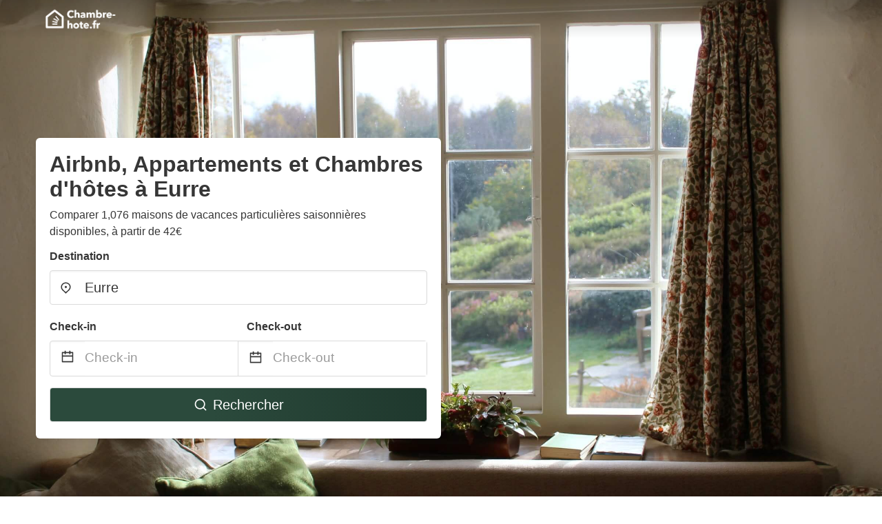

--- FILE ---
content_type: text/html
request_url: https://www.chambre-hote.fr/eurre-france
body_size: 69617
content:
<!DOCTYPE html><html lang="fr"><head><script async="" src="https://www.googletagmanager.com/gtag/js?id=G-178XS20XTF"></script><script>window.dataLayer = window.dataLayer || [];
                function gtag(){dataLayer.push(arguments);}
                gtag('js', new Date());

                gtag('config', 'G-178XS20XTF');</script><meta charSet="utf-8"/><meta name="viewport" content="width=device-width, initial-scale=1.0"/><title>Airbnb, Appartements et Chambres d&#x27;hôtes à Eurre from 42€ | Chambre-hote</title><meta name="title" content="Airbnb, Appartements et Chambres d&#x27;hôtes à Eurre from 42€ | Chambre-hote"/><meta name="description" content="À partir de 42€/nuit - Comparer 1,076 airbnb, locations de appartements &amp; maison de vacances dans la zone Eurre! Trouver facilement les meilleures offres pas cher et économiser jusqu&#x27;à 70% avec Chambre-hote"/><link rel="canonical" href="https://www.chambre-hote.fr/eurre-france"/><link rel="icon" type="image/x-icon" href="https://vhr-public.s3.us-west-2.amazonaws.com/logos/shared/vhr-favicon/favicon.ico"/><link rel="icon" type="image/png" href="https://vhr-public.s3.us-west-2.amazonaws.com/logos/shared/vhr-favicon/favicon-32x32.png" sizes="32x32"/><link rel="icon" type="image/png" href="https://vhr-public.s3.us-west-2.amazonaws.com/logos/shared/vhr-favicon/favicon-16x16.png" sizes="16x16"/><meta property="og:title" content="Airbnb, Appartements et Chambres d&#x27;hôtes à Eurre from 42€ | Chambre-hote"/><meta property="og:description" content="À partir de 42€/nuit - Comparer 1,076 airbnb, locations de appartements &amp; maison de vacances dans la zone Eurre! Trouver facilement les meilleures offres pas cher et économiser jusqu&#x27;à 70% avec Chambre-hote"/><meta name="agd-partner-manual-verification"/><link rel="alternate" hreflang="es-ES" href="https://www.vacationhomerents.es/eurre-france"/><link rel="alternate" hreflang="en-GB" href="https://www.holidayhomerentals.uk/eurre-france"/><link rel="alternate" hreflang="fr-FR" href="https://www.chambre-hote.fr/eurre-france"/><link rel="alternate" hreflang="de-DE" href="https://www.vacationhomerents.de/eurre-france"/><meta name="next-head-count" content="18"/><link rel="preload" href="/_next/static/css/09b51551a1dee98fd52f.css" as="style"/><link rel="stylesheet" href="/_next/static/css/09b51551a1dee98fd52f.css"/><link rel="preload" href="/_next/static/css/227c9a51a75243bddfbd.css" as="style"/><link rel="stylesheet" href="/_next/static/css/227c9a51a75243bddfbd.css"/><link rel="preload" href="/_next/static/chunks/main-d4df3cd2b38c1db3cb56.js" as="script"/><link rel="preload" href="/_next/static/chunks/webpack-2fa2e0056e3eb57a5b63.js" as="script"/><link rel="preload" href="/_next/static/chunks/framework.b253b3073c52263d0437.js" as="script"/><link rel="preload" href="/_next/static/chunks/36e48897.86997c975d91371e6ba3.js" as="script"/><link rel="preload" href="/_next/static/chunks/commons.88ae839944f595391cb8.js" as="script"/><link rel="preload" href="/_next/static/chunks/pages/_app-92f1e874d1d9e73dde82.js" as="script"/><link rel="preload" href="/_next/static/chunks/62cf2826.4db01173ba49bdcd0676.js" as="script"/><link rel="preload" href="/_next/static/chunks/a29ae703.1f4aba1e12321f56e7f1.js" as="script"/><link rel="preload" href="/_next/static/chunks/4c744e84.660f35cf0e2177f61648.js" as="script"/><link rel="preload" href="/_next/static/chunks/c8eae200.8e6749ae539e1e2c5ab1.js" as="script"/><link rel="preload" href="/_next/static/chunks/fe31f82c.1d4d7c27e449e33f54b1.js" as="script"/><link rel="preload" href="/_next/static/chunks/29107295.ae8513df729d18f6a62a.js" as="script"/><link rel="preload" href="/_next/static/chunks/pages/%5Bmc-slug%5D-190f616ab7456fa89579.js" as="script"/></head><body><div id="__next"><section class="hero is-medium is-bold" style="background-image:url(https://firebasestorage.googleapis.com/v0/b/vacationhomerents-stage.appspot.com/o/MC%2Fmc-2.jpeg?alt=media&amp;token=ee1dba55-f123-467a-be27-6d26b4c7bf92);background-size:cover;background-position:center"><div class="hero-head"><nav class="navbar-gradient-background navbar"><div class="container"><div class="navbar-brand"><a class="navbar-item navbar-logo" href="/"><img src="https://vhr-public.s3.us-west-2.amazonaws.com/logos/france/france_text_white.png" alt="Logo"/></a></div></div></nav></div><div class="hero-body"><div class="container"><div class="row"><div class="columns"><div class="column is-half-desktop is-two-third-tablet is-fullwidth-mobile px-0"><div class="box search-box"><h1 class="title has-text-dark pb-0 mb-2">Airbnb, Appartements et Chambres d&#x27;hôtes à Eurre</h1><p class="has-text-dark">Comparer 1,076 maisons de vacances particulières saisonnières disponibles, à partir de 42€</p><div class="section py-1 pt-3 px-0"><div class="row pb-2"><div class="field"><label class="label">Destination</label><div class="control has-icons-left"><div role="combobox" aria-haspopup="listbox" aria-owns="react-autowhatever-1" aria-expanded="false" class="react-autosuggest__container"><div><input type="text" value="Eurre" autoComplete="off" aria-autocomplete="list" aria-controls="react-autowhatever-1" class="input is-medium" placeholder="Eurre"/></div><div id="react-autowhatever-1" role="listbox" class="autocomplete-dropdown-container rounded-corner" style="position:absolute;top:110%;left:0;width:100%;box-shadow:0px 6px 16px rgba(0, 0, 0, 0.12);background-color:white;z-index:999"></div></div><span class="icon is-left has-text-dark map-icon-vertical-center"><svg stroke="currentColor" fill="currentColor" stroke-width="0" viewBox="0 0 24 24" height="1em" width="1em" xmlns="http://www.w3.org/2000/svg"><g><path fill="none" d="M0 0h24v24H0z"></path><path d="M12 23.728l-6.364-6.364a9 9 0 1 1 12.728 0L12 23.728zm4.95-7.778a7 7 0 1 0-9.9 0L12 20.9l4.95-4.95zM12 13a2 2 0 1 1 0-4 2 2 0 0 1 0 4z"></path></g></svg></span></div></div></div><div class="row pb-0"><div class="columns py-0 my-0 is-mobile"><div class="column is-half pb-2"><div class="field"><label class="label">Check-in</label></div></div><div class="column is-half pb-2"><div class="field"><label class="label">Check-out</label></div></div></div><div class="is-hidden-tablet"></div><div class="is-hidden-mobile"></div><div class="columns py-0 my-0"><div class="column is-full py-0 my-0 mc"><div class="DateRangePicker DateRangePicker_1"><div><div class="DateRangePickerInput DateRangePickerInput_1 DateRangePickerInput__withBorder DateRangePickerInput__withBorder_2"><button class="DateRangePickerInput_calendarIcon DateRangePickerInput_calendarIcon_1" type="button" aria-label="Interact with the calendar and add the check-in date for your trip."><svg stroke="currentColor" fill="currentColor" stroke-width="0" viewBox="0 0 24 24" class="has-text-dark calendar-icon" height="1em" width="1em" xmlns="http://www.w3.org/2000/svg"><g><path fill="none" d="M0 0h24v24H0z"></path><path d="M17 3h4a1 1 0 0 1 1 1v16a1 1 0 0 1-1 1H3a1 1 0 0 1-1-1V4a1 1 0 0 1 1-1h4V1h2v2h6V1h2v2zm-2 2H9v2H7V5H4v4h16V5h-3v2h-2V5zm5 6H4v8h16v-8z"></path></g></svg></button><div class="DateInput DateInput_1"><input type="text" class="DateInput_input DateInput_input_1" aria-label="Check-in" id="startDate" name="startDate" value="" placeholder="Check-in" autoComplete="off" aria-describedby="DateInput__screen-reader-message-startDate"/><p class="DateInput_screenReaderMessage DateInput_screenReaderMessage_1" id="DateInput__screen-reader-message-startDate">Navigate forward to interact with the calendar and select a date. Press the question mark key to get the keyboard shortcuts for changing dates.</p></div><div class="DateRangePickerInput_arrow DateRangePickerInput_arrow_1" aria-hidden="true" role="presentation"><svg stroke="currentColor" fill="currentColor" stroke-width="0" viewBox="0 0 24 24" class="has-text-dark calendar-icon-adjustment" height="1em" width="1em" xmlns="http://www.w3.org/2000/svg"><g><path fill="none" d="M0 0h24v24H0z"></path><path d="M17 3h4a1 1 0 0 1 1 1v16a1 1 0 0 1-1 1H3a1 1 0 0 1-1-1V4a1 1 0 0 1 1-1h4V1h2v2h6V1h2v2zm-2 2H9v2H7V5H4v4h16V5h-3v2h-2V5zm5 6H4v8h16v-8z"></path></g></svg></div><div class="DateInput DateInput_1"><input type="text" class="DateInput_input DateInput_input_1" aria-label="Check-out" id="endDate" name="endDate" value="" placeholder="Check-out" autoComplete="off" aria-describedby="DateInput__screen-reader-message-endDate"/><p class="DateInput_screenReaderMessage DateInput_screenReaderMessage_1" id="DateInput__screen-reader-message-endDate">Navigate backward to interact with the calendar and select a date. Press the question mark key to get the keyboard shortcuts for changing dates.</p></div></div></div></div></div></div></div><div class="row mt-4"><button class="button is-medium is-fullwidth mc-search-button has-text-white"><svg stroke="currentColor" fill="currentColor" stroke-width="0" viewBox="0 0 24 24" class="mr-2" height="1em" width="1em" xmlns="http://www.w3.org/2000/svg"><g><path fill="none" d="M0 0h24v24H0z"></path><path d="M18.031 16.617l4.283 4.282-1.415 1.415-4.282-4.283A8.96 8.96 0 0 1 11 20c-4.968 0-9-4.032-9-9s4.032-9 9-9 9 4.032 9 9a8.96 8.96 0 0 1-1.969 5.617zm-2.006-.742A6.977 6.977 0 0 0 18 11c0-3.868-3.133-7-7-7-3.868 0-7 3.132-7 7 0 3.867 3.132 7 7 7a6.977 6.977 0 0 0 4.875-1.975l.15-.15z"></path></g></svg>Rechercher</button></div></div></div></div></div></div></div></div><div class="hero-foot"><nav class="tabs is-fullwidth"><div class="container"><ul><li class="is-active mc-hero-tab-active"><a><span class="has-text-theme-color" href="#">Bonnes Affaires</span></a></li><li><a class="mc-hero-tab" href="#map"><span class="has-text-white">Carte</span></a></li><li><a class="mc-hero-tab" href="#amenities"><span class="has-text-white">Commodités</span></a></li><li><a class="mc-hero-tab" href="#price-distribution"><span class="has-text-white">Gamme de prix</span></a></li><li><a class="mc-hero-tab" href="#faqs"><span class="has-text-white">Guides de voyage et FAQ</span></a></li></ul></div></nav></div></section><section class="section"><div class="container"><div style="display:flex;flex-direction:row;align-items:center;justify-content:flex-start;margin-bottom:8px"><span style="padding-right:8px;color:#FFC039;font-size:18px"><svg stroke="currentColor" fill="currentColor" stroke-width="0" viewBox="0 0 320 512" height="1em" width="1em" xmlns="http://www.w3.org/2000/svg"><path d="M296 160H180.6l42.6-129.8C227.2 15 215.7 0 200 0H56C44 0 33.8 8.9 32.2 20.8l-32 240C-1.7 275.2 9.5 288 24 288h118.7L96.6 482.5c-3.6 15.2 8 29.5 23.3 29.5 8.4 0 16.4-4.4 20.8-12l176-304c9.3-15.9-2.2-36-20.7-36z"></path></svg></span><h3 class="subtitle has-text-theme-color">Économiser jusqu&#x27;à 88%</h3></div><h2 class="title">Les meilleures offres de airbnb, location de appartement &amp; maison de vacance pas cher à proximité de Eurre</h2><div class="columns is-multiline"><div class="column is-one-quarter-widescreen is-one-third-desktop is-half-tablet"><div style="height:100%;display:flex;flex-direction:column;cursor:pointer" class="property-call-for-action-highlighter"><figure class="image has-ratio is-3by2" style="position:relative"><img class="rounded-corner image-fit image-background" src="https://cf.bstatic.com/images/hotel/max1024x768/722/72250209.jpg" alt="Premiere Classe Valence Nord - Saint Marcel Les Valence" loading="lazy"/><div style="position:absolute;bottom:4px;left:4px;border-radius:4px;background-color:rgba(255, 255, 255, 0.85);padding:4px 8px;display:flex;flex-direction:row;align-items:center;justify-content:center;font-size:14px" class="has-text-dark is-hidden"><svg stroke="currentColor" fill="currentColor" stroke-width="0" viewBox="0 0 320 512" class="mr-1" height="1em" width="1em" xmlns="http://www.w3.org/2000/svg"><path d="M296 160H180.6l42.6-129.8C227.2 15 215.7 0 200 0H56C44 0 33.8 8.9 32.2 20.8l-32 240C-1.7 275.2 9.5 288 24 288h118.7L96.6 482.5c-3.6 15.2 8 29.5 23.3 29.5 8.4 0 16.4-4.4 20.8-12l176-304c9.3-15.9-2.2-36-20.7-36z"></path></svg></div></figure><div style="padding-top:8px;flex:1;display:flex;flex-direction:column;justify-content:space-between"><div><span style="font-size:14px;line-height:16pt;vertical-align:center;margin-bottom:4px" class="has-text-dark mr-1"><svg stroke="currentColor" fill="currentColor" stroke-width="0" viewBox="0 0 576 512" style="color:rgba(255, 55, 91, 1);position:relative;top:1px;margin-right:4px" height="1em" width="1em" xmlns="http://www.w3.org/2000/svg"><path d="M259.3 17.8L194 150.2 47.9 171.5c-26.2 3.8-36.7 36.1-17.7 54.6l105.7 103-25 145.5c-4.5 26.3 23.2 46 46.4 33.7L288 439.6l130.7 68.7c23.2 12.2 50.9-7.4 46.4-33.7l-25-145.5 105.7-103c19-18.5 8.5-50.8-17.7-54.6L382 150.2 316.7 17.8c-11.7-23.6-45.6-23.9-57.4 0z"></path></svg>4.0<!-- --> (<!-- -->2214<!-- --> <!-- -->avis<!-- -->)</span><div style="font-size:16px" class="has-text-dark">Premiere Classe Valence Nord - Saint Marcel Les Valence</div><div style="font-size:14px;line-height:16pt" class="has-text-grey">Hotel</div></div><div style="margin-top:4px;font-size:16px;display:flex;flex-direction:row;align-items:flex-end;justify-content:space-between" class="has-text-dark"><div><div></div><div><b>30€</b> <!-- -->/nuit</div></div><img src="https://firebasestorage.googleapis.com/v0/b/vacationhomerents-stage.appspot.com/o/MC%2FBooking.svg?alt=media&amp;token=b5174eeb-bf35-4740-b7eb-29d7b16b4503" style="height:16px;max-width:72px;object-fit:contain"/></div></div><div style="margin-top:8px;margin-bottom:8px" class="property-call-for-action-button">Voir l’offre</div></div></div><div class="column is-one-quarter-widescreen is-one-third-desktop is-half-tablet"><div style="height:100%;display:flex;flex-direction:column;cursor:pointer" class="property-call-for-action-highlighter"><figure class="image has-ratio is-3by2" style="position:relative"><img class="rounded-corner image-fit image-background" src="https://cf.bstatic.com/images/hotel/max1024x768/241/241498055.jpg" alt="La Bolée Provençale" loading="lazy"/><div style="position:absolute;bottom:4px;left:4px;border-radius:4px;background-color:rgba(255, 255, 255, 0.85);padding:4px 8px;display:flex;flex-direction:row;align-items:center;justify-content:center;font-size:14px" class="has-text-dark is-hidden"><svg stroke="currentColor" fill="currentColor" stroke-width="0" viewBox="0 0 320 512" class="mr-1" height="1em" width="1em" xmlns="http://www.w3.org/2000/svg"><path d="M296 160H180.6l42.6-129.8C227.2 15 215.7 0 200 0H56C44 0 33.8 8.9 32.2 20.8l-32 240C-1.7 275.2 9.5 288 24 288h118.7L96.6 482.5c-3.6 15.2 8 29.5 23.3 29.5 8.4 0 16.4-4.4 20.8-12l176-304c9.3-15.9-2.2-36-20.7-36z"></path></svg></div></figure><div style="padding-top:8px;flex:1;display:flex;flex-direction:column;justify-content:space-between"><div><span style="font-size:14px;line-height:16pt;vertical-align:center;margin-bottom:4px" class="has-text-dark mr-1"><svg stroke="currentColor" fill="currentColor" stroke-width="0" viewBox="0 0 576 512" style="color:rgba(255, 55, 91, 1);position:relative;top:1px;margin-right:4px" height="1em" width="1em" xmlns="http://www.w3.org/2000/svg"><path d="M259.3 17.8L194 150.2 47.9 171.5c-26.2 3.8-36.7 36.1-17.7 54.6l105.7 103-25 145.5c-4.5 26.3 23.2 46 46.4 33.7L288 439.6l130.7 68.7c23.2 12.2 50.9-7.4 46.4-33.7l-25-145.5 105.7-103c19-18.5 8.5-50.8-17.7-54.6L382 150.2 316.7 17.8c-11.7-23.6-45.6-23.9-57.4 0z"></path></svg>4.2<!-- --> (<!-- -->307<!-- --> <!-- -->avis<!-- -->)</span><div style="font-size:16px" class="has-text-dark">La Bolée Provençale</div><div style="font-size:14px;line-height:16pt" class="has-text-grey">Hotel</div></div><div style="margin-top:4px;font-size:16px;display:flex;flex-direction:row;align-items:flex-end;justify-content:space-between" class="has-text-dark"><div><div></div><div><b>36€</b> <!-- -->/nuit</div></div><img src="https://firebasestorage.googleapis.com/v0/b/vacationhomerents-stage.appspot.com/o/MC%2FBooking.svg?alt=media&amp;token=b5174eeb-bf35-4740-b7eb-29d7b16b4503" style="height:16px;max-width:72px;object-fit:contain"/></div></div><div style="margin-top:8px;margin-bottom:8px" class="property-call-for-action-button">Voir l’offre</div></div></div><div class="column is-one-quarter-widescreen is-one-third-desktop is-half-tablet"><div style="height:100%;display:flex;flex-direction:column;cursor:pointer" class="property-call-for-action-highlighter"><figure class="image has-ratio is-3by2" style="position:relative"><img class="rounded-corner image-fit image-background" src="https://cf.bstatic.com/images/hotel/max1024x768/102/102852569.jpg" alt="studio gresse en vercors" loading="lazy"/><div style="position:absolute;bottom:4px;left:4px;border-radius:4px;background-color:rgba(255, 255, 255, 0.85);padding:4px 8px;display:flex;flex-direction:row;align-items:center;justify-content:center;font-size:14px" class="has-text-dark is-hidden"><svg stroke="currentColor" fill="currentColor" stroke-width="0" viewBox="0 0 320 512" class="mr-1" height="1em" width="1em" xmlns="http://www.w3.org/2000/svg"><path d="M296 160H180.6l42.6-129.8C227.2 15 215.7 0 200 0H56C44 0 33.8 8.9 32.2 20.8l-32 240C-1.7 275.2 9.5 288 24 288h118.7L96.6 482.5c-3.6 15.2 8 29.5 23.3 29.5 8.4 0 16.4-4.4 20.8-12l176-304c9.3-15.9-2.2-36-20.7-36z"></path></svg></div></figure><div style="padding-top:8px;flex:1;display:flex;flex-direction:column;justify-content:space-between"><div><span style="font-size:14px;line-height:16pt;vertical-align:center;margin-bottom:4px" class="has-text-dark mr-1"><svg stroke="currentColor" fill="currentColor" stroke-width="0" viewBox="0 0 576 512" style="color:rgba(255, 55, 91, 1);position:relative;top:1px;margin-right:4px" height="1em" width="1em" xmlns="http://www.w3.org/2000/svg"><path d="M259.3 17.8L194 150.2 47.9 171.5c-26.2 3.8-36.7 36.1-17.7 54.6l105.7 103-25 145.5c-4.5 26.3 23.2 46 46.4 33.7L288 439.6l130.7 68.7c23.2 12.2 50.9-7.4 46.4-33.7l-25-145.5 105.7-103c19-18.5 8.5-50.8-17.7-54.6L382 150.2 316.7 17.8c-11.7-23.6-45.6-23.9-57.4 0z"></path></svg>4.0<!-- --> (<!-- -->10<!-- --> <!-- -->avis<!-- -->)</span><div style="font-size:16px" class="has-text-dark">studio gresse en vercors</div><div style="font-size:14px;line-height:16pt" class="has-text-grey">studio</div></div><div style="margin-top:4px;font-size:16px;display:flex;flex-direction:row;align-items:flex-end;justify-content:space-between" class="has-text-dark"><div><div></div><div><b>37€</b> <!-- -->/nuit</div></div><img src="https://firebasestorage.googleapis.com/v0/b/vacationhomerents-stage.appspot.com/o/MC%2FBooking.svg?alt=media&amp;token=b5174eeb-bf35-4740-b7eb-29d7b16b4503" style="height:16px;max-width:72px;object-fit:contain"/></div></div><div style="margin-top:8px;margin-bottom:8px" class="property-call-for-action-button">Voir l’offre</div></div></div><div class="column is-one-quarter-widescreen is-one-third-desktop is-half-tablet"><div style="height:100%;display:flex;flex-direction:column;cursor:pointer" class="property-call-for-action-highlighter"><figure class="image has-ratio is-3by2" style="position:relative"><img class="rounded-corner image-fit image-background" src="https://cf.bstatic.com/images/hotel/max1024x768/246/246795288.jpg" alt="Une halte sur Valence" loading="lazy"/><div style="position:absolute;bottom:4px;left:4px;border-radius:4px;background-color:rgba(255, 255, 255, 0.85);padding:4px 8px;display:flex;flex-direction:row;align-items:center;justify-content:center;font-size:14px" class="has-text-dark is-hidden"><svg stroke="currentColor" fill="currentColor" stroke-width="0" viewBox="0 0 320 512" class="mr-1" height="1em" width="1em" xmlns="http://www.w3.org/2000/svg"><path d="M296 160H180.6l42.6-129.8C227.2 15 215.7 0 200 0H56C44 0 33.8 8.9 32.2 20.8l-32 240C-1.7 275.2 9.5 288 24 288h118.7L96.6 482.5c-3.6 15.2 8 29.5 23.3 29.5 8.4 0 16.4-4.4 20.8-12l176-304c9.3-15.9-2.2-36-20.7-36z"></path></svg></div></figure><div style="padding-top:8px;flex:1;display:flex;flex-direction:column;justify-content:space-between"><div><span style="font-size:14px;line-height:16pt;vertical-align:center;margin-bottom:4px" class="has-text-dark mr-1"><svg stroke="currentColor" fill="currentColor" stroke-width="0" viewBox="0 0 576 512" style="color:rgba(255, 55, 91, 1);position:relative;top:1px;margin-right:4px" height="1em" width="1em" xmlns="http://www.w3.org/2000/svg"><path d="M259.3 17.8L194 150.2 47.9 171.5c-26.2 3.8-36.7 36.1-17.7 54.6l105.7 103-25 145.5c-4.5 26.3 23.2 46 46.4 33.7L288 439.6l130.7 68.7c23.2 12.2 50.9-7.4 46.4-33.7l-25-145.5 105.7-103c19-18.5 8.5-50.8-17.7-54.6L382 150.2 316.7 17.8c-11.7-23.6-45.6-23.9-57.4 0z"></path></svg>4.3<!-- --> (<!-- -->22<!-- --> <!-- -->avis<!-- -->)</span><div style="font-size:16px" class="has-text-dark">Une halte sur Valence</div><div style="font-size:14px;line-height:16pt" class="has-text-grey">Hotel</div></div><div style="margin-top:4px;font-size:16px;display:flex;flex-direction:row;align-items:flex-end;justify-content:space-between" class="has-text-dark"><div><div></div><div><b>37€</b> <!-- -->/nuit</div></div><img src="https://firebasestorage.googleapis.com/v0/b/vacationhomerents-stage.appspot.com/o/MC%2FBooking.svg?alt=media&amp;token=b5174eeb-bf35-4740-b7eb-29d7b16b4503" style="height:16px;max-width:72px;object-fit:contain"/></div></div><div style="margin-top:8px;margin-bottom:8px" class="property-call-for-action-button">Voir l’offre</div></div></div><div class="column is-one-quarter-widescreen is-one-third-desktop is-half-tablet"><div style="height:100%;display:flex;flex-direction:column;cursor:pointer" class="property-call-for-action-highlighter"><figure class="image has-ratio is-3by2" style="position:relative"><img class="rounded-corner image-fit image-background" src="https://cf.bstatic.com/images/hotel/max1024x768/935/93504108.jpg" alt="Terrasses De Saint Martin" loading="lazy"/><div style="position:absolute;bottom:4px;left:4px;border-radius:4px;background-color:rgba(255, 255, 255, 0.85);padding:4px 8px;display:flex;flex-direction:row;align-items:center;justify-content:center;font-size:14px" class="has-text-dark is-hidden"><svg stroke="currentColor" fill="currentColor" stroke-width="0" viewBox="0 0 320 512" class="mr-1" height="1em" width="1em" xmlns="http://www.w3.org/2000/svg"><path d="M296 160H180.6l42.6-129.8C227.2 15 215.7 0 200 0H56C44 0 33.8 8.9 32.2 20.8l-32 240C-1.7 275.2 9.5 288 24 288h118.7L96.6 482.5c-3.6 15.2 8 29.5 23.3 29.5 8.4 0 16.4-4.4 20.8-12l176-304c9.3-15.9-2.2-36-20.7-36z"></path></svg></div></figure><div style="padding-top:8px;flex:1;display:flex;flex-direction:column;justify-content:space-between"><div><span style="font-size:14px;line-height:16pt;vertical-align:center;margin-bottom:4px" class="has-text-dark mr-1"><svg stroke="currentColor" fill="currentColor" stroke-width="0" viewBox="0 0 576 512" style="color:rgba(255, 55, 91, 1);position:relative;top:1px;margin-right:4px" height="1em" width="1em" xmlns="http://www.w3.org/2000/svg"><path d="M259.3 17.8L194 150.2 47.9 171.5c-26.2 3.8-36.7 36.1-17.7 54.6l105.7 103-25 145.5c-4.5 26.3 23.2 46 46.4 33.7L288 439.6l130.7 68.7c23.2 12.2 50.9-7.4 46.4-33.7l-25-145.5 105.7-103c19-18.5 8.5-50.8-17.7-54.6L382 150.2 316.7 17.8c-11.7-23.6-45.6-23.9-57.4 0z"></path></svg>4.0<!-- --> (<!-- -->69<!-- --> <!-- -->avis<!-- -->)</span><div style="font-size:16px" class="has-text-dark">Terrasses De Saint Martin</div><div style="font-size:14px;line-height:16pt" class="has-text-grey">Hotel</div></div><div style="margin-top:4px;font-size:16px;display:flex;flex-direction:row;align-items:flex-end;justify-content:space-between" class="has-text-dark"><div><div></div><div><b>41€</b> <!-- -->/nuit</div></div><img src="https://firebasestorage.googleapis.com/v0/b/vacationhomerents-stage.appspot.com/o/MC%2FBooking.svg?alt=media&amp;token=b5174eeb-bf35-4740-b7eb-29d7b16b4503" style="height:16px;max-width:72px;object-fit:contain"/></div></div><div style="margin-top:8px;margin-bottom:8px" class="property-call-for-action-button">Voir l’offre</div></div></div><div class="column is-one-quarter-widescreen is-one-third-desktop is-half-tablet"><div style="height:100%;display:flex;flex-direction:column;cursor:pointer" class="property-call-for-action-highlighter"><figure class="image has-ratio is-3by2" style="position:relative"><img class="rounded-corner image-fit image-background" src="https://cf.bstatic.com/images/hotel/max1024x768/795/79547705.jpg" alt="La Colombière - Montélimar" loading="lazy"/><div style="position:absolute;bottom:4px;left:4px;border-radius:4px;background-color:rgba(255, 255, 255, 0.85);padding:4px 8px;display:flex;flex-direction:row;align-items:center;justify-content:center;font-size:14px" class="has-text-dark is-hidden"><svg stroke="currentColor" fill="currentColor" stroke-width="0" viewBox="0 0 320 512" class="mr-1" height="1em" width="1em" xmlns="http://www.w3.org/2000/svg"><path d="M296 160H180.6l42.6-129.8C227.2 15 215.7 0 200 0H56C44 0 33.8 8.9 32.2 20.8l-32 240C-1.7 275.2 9.5 288 24 288h118.7L96.6 482.5c-3.6 15.2 8 29.5 23.3 29.5 8.4 0 16.4-4.4 20.8-12l176-304c9.3-15.9-2.2-36-20.7-36z"></path></svg></div></figure><div style="padding-top:8px;flex:1;display:flex;flex-direction:column;justify-content:space-between"><div><span style="font-size:14px;line-height:16pt;vertical-align:center;margin-bottom:4px" class="has-text-dark mr-1"><svg stroke="currentColor" fill="currentColor" stroke-width="0" viewBox="0 0 576 512" style="color:rgba(255, 55, 91, 1);position:relative;top:1px;margin-right:4px" height="1em" width="1em" xmlns="http://www.w3.org/2000/svg"><path d="M259.3 17.8L194 150.2 47.9 171.5c-26.2 3.8-36.7 36.1-17.7 54.6l105.7 103-25 145.5c-4.5 26.3 23.2 46 46.4 33.7L288 439.6l130.7 68.7c23.2 12.2 50.9-7.4 46.4-33.7l-25-145.5 105.7-103c19-18.5 8.5-50.8-17.7-54.6L382 150.2 316.7 17.8c-11.7-23.6-45.6-23.9-57.4 0z"></path></svg>4.1<!-- --> (<!-- -->44<!-- --> <!-- -->avis<!-- -->)</span><div style="font-size:16px" class="has-text-dark">La Colombière - Montélimar</div><div style="font-size:14px;line-height:16pt" class="has-text-grey">Hotel</div></div><div style="margin-top:4px;font-size:16px;display:flex;flex-direction:row;align-items:flex-end;justify-content:space-between" class="has-text-dark"><div><div></div><div><b>41€</b> <!-- -->/nuit</div></div><img src="https://firebasestorage.googleapis.com/v0/b/vacationhomerents-stage.appspot.com/o/MC%2FBooking.svg?alt=media&amp;token=b5174eeb-bf35-4740-b7eb-29d7b16b4503" style="height:16px;max-width:72px;object-fit:contain"/></div></div><div style="margin-top:8px;margin-bottom:8px" class="property-call-for-action-button">Voir l’offre</div></div></div><div class="column is-one-quarter-widescreen is-one-third-desktop is-half-tablet"><div style="height:100%;display:flex;flex-direction:column;cursor:pointer" class="property-call-for-action-highlighter"><figure class="image has-ratio is-3by2" style="position:relative"><img class="rounded-corner image-fit image-background" src="https://cf.bstatic.com/images/hotel/max1024x768/245/245459961.jpg" alt="T1 Centre de Valence" loading="lazy"/><div style="position:absolute;bottom:4px;left:4px;border-radius:4px;background-color:rgba(255, 255, 255, 0.85);padding:4px 8px;display:flex;flex-direction:row;align-items:center;justify-content:center;font-size:14px" class="has-text-dark is-hidden"><svg stroke="currentColor" fill="currentColor" stroke-width="0" viewBox="0 0 320 512" class="mr-1" height="1em" width="1em" xmlns="http://www.w3.org/2000/svg"><path d="M296 160H180.6l42.6-129.8C227.2 15 215.7 0 200 0H56C44 0 33.8 8.9 32.2 20.8l-32 240C-1.7 275.2 9.5 288 24 288h118.7L96.6 482.5c-3.6 15.2 8 29.5 23.3 29.5 8.4 0 16.4-4.4 20.8-12l176-304c9.3-15.9-2.2-36-20.7-36z"></path></svg></div></figure><div style="padding-top:8px;flex:1;display:flex;flex-direction:column;justify-content:space-between"><div><span style="font-size:14px;line-height:16pt;vertical-align:center;margin-bottom:4px" class="has-text-dark mr-1"><svg stroke="currentColor" fill="currentColor" stroke-width="0" viewBox="0 0 576 512" style="color:rgba(255, 55, 91, 1);position:relative;top:1px;margin-right:4px" height="1em" width="1em" xmlns="http://www.w3.org/2000/svg"><path d="M259.3 17.8L194 150.2 47.9 171.5c-26.2 3.8-36.7 36.1-17.7 54.6l105.7 103-25 145.5c-4.5 26.3 23.2 46 46.4 33.7L288 439.6l130.7 68.7c23.2 12.2 50.9-7.4 46.4-33.7l-25-145.5 105.7-103c19-18.5 8.5-50.8-17.7-54.6L382 150.2 316.7 17.8c-11.7-23.6-45.6-23.9-57.4 0z"></path></svg>4.3<!-- --> (<!-- -->7<!-- --> <!-- -->avis<!-- -->)</span><div style="font-size:16px" class="has-text-dark">T1 Centre de Valence</div><div style="font-size:14px;line-height:16pt" class="has-text-grey">Hotel</div></div><div style="margin-top:4px;font-size:16px;display:flex;flex-direction:row;align-items:flex-end;justify-content:space-between" class="has-text-dark"><div><div></div><div><b>42€</b> <!-- -->/nuit</div></div><img src="https://firebasestorage.googleapis.com/v0/b/vacationhomerents-stage.appspot.com/o/MC%2FBooking.svg?alt=media&amp;token=b5174eeb-bf35-4740-b7eb-29d7b16b4503" style="height:16px;max-width:72px;object-fit:contain"/></div></div><div style="margin-top:8px;margin-bottom:8px" class="property-call-for-action-button">Voir l’offre</div></div></div><div class="column is-one-quarter-widescreen is-one-third-desktop is-half-tablet"><div style="height:100%;display:flex;flex-direction:column;cursor:pointer" class="property-call-for-action-highlighter"><figure class="image has-ratio is-3by2" style="position:relative"><img class="rounded-corner image-fit image-background" src="https://cf.bstatic.com/images/hotel/max1024x768/187/187250456.jpg" alt="LE DOMAINE DES FONTETTES" loading="lazy"/><div style="position:absolute;bottom:4px;left:4px;border-radius:4px;background-color:rgba(255, 255, 255, 0.85);padding:4px 8px;display:flex;flex-direction:row;align-items:center;justify-content:center;font-size:14px" class="has-text-dark is-hidden"><svg stroke="currentColor" fill="currentColor" stroke-width="0" viewBox="0 0 320 512" class="mr-1" height="1em" width="1em" xmlns="http://www.w3.org/2000/svg"><path d="M296 160H180.6l42.6-129.8C227.2 15 215.7 0 200 0H56C44 0 33.8 8.9 32.2 20.8l-32 240C-1.7 275.2 9.5 288 24 288h118.7L96.6 482.5c-3.6 15.2 8 29.5 23.3 29.5 8.4 0 16.4-4.4 20.8-12l176-304c9.3-15.9-2.2-36-20.7-36z"></path></svg></div></figure><div style="padding-top:8px;flex:1;display:flex;flex-direction:column;justify-content:space-between"><div><span style="font-size:14px;line-height:16pt;vertical-align:center;margin-bottom:4px" class="has-text-dark mr-1"><svg stroke="currentColor" fill="currentColor" stroke-width="0" viewBox="0 0 576 512" style="color:rgba(255, 55, 91, 1);position:relative;top:1px;margin-right:4px" height="1em" width="1em" xmlns="http://www.w3.org/2000/svg"><path d="M259.3 17.8L194 150.2 47.9 171.5c-26.2 3.8-36.7 36.1-17.7 54.6l105.7 103-25 145.5c-4.5 26.3 23.2 46 46.4 33.7L288 439.6l130.7 68.7c23.2 12.2 50.9-7.4 46.4-33.7l-25-145.5 105.7-103c19-18.5 8.5-50.8-17.7-54.6L382 150.2 316.7 17.8c-11.7-23.6-45.6-23.9-57.4 0z"></path></svg>4.7<!-- --> (<!-- -->24<!-- --> <!-- -->avis<!-- -->)</span><div style="font-size:16px" class="has-text-dark">LE DOMAINE DES FONTETTES</div><div style="font-size:14px;line-height:16pt" class="has-text-grey">Hotel</div></div><div style="margin-top:4px;font-size:16px;display:flex;flex-direction:row;align-items:flex-end;justify-content:space-between" class="has-text-dark"><div><div></div><div><b>42€</b> <!-- -->/nuit</div></div><img src="https://firebasestorage.googleapis.com/v0/b/vacationhomerents-stage.appspot.com/o/MC%2FBooking.svg?alt=media&amp;token=b5174eeb-bf35-4740-b7eb-29d7b16b4503" style="height:16px;max-width:72px;object-fit:contain"/></div></div><div style="margin-top:8px;margin-bottom:8px" class="property-call-for-action-button">Voir l’offre</div></div></div><div class="column is-one-quarter-widescreen is-one-third-desktop is-half-tablet"><div style="height:100%;display:flex;flex-direction:column;cursor:pointer" class="property-call-for-action-highlighter"><figure class="image has-ratio is-3by2" style="position:relative"><img class="rounded-corner image-fit image-background" src="https://cf.bstatic.com/images/hotel/max1024x768/875/87502420.jpg" alt="les Clautines" loading="lazy"/><div style="position:absolute;bottom:4px;left:4px;border-radius:4px;background-color:rgba(255, 255, 255, 0.85);padding:4px 8px;display:flex;flex-direction:row;align-items:center;justify-content:center;font-size:14px" class="has-text-dark is-hidden"><svg stroke="currentColor" fill="currentColor" stroke-width="0" viewBox="0 0 320 512" class="mr-1" height="1em" width="1em" xmlns="http://www.w3.org/2000/svg"><path d="M296 160H180.6l42.6-129.8C227.2 15 215.7 0 200 0H56C44 0 33.8 8.9 32.2 20.8l-32 240C-1.7 275.2 9.5 288 24 288h118.7L96.6 482.5c-3.6 15.2 8 29.5 23.3 29.5 8.4 0 16.4-4.4 20.8-12l176-304c9.3-15.9-2.2-36-20.7-36z"></path></svg></div></figure><div style="padding-top:8px;flex:1;display:flex;flex-direction:column;justify-content:space-between"><div><span style="font-size:14px;line-height:16pt;vertical-align:center;margin-bottom:4px" class="has-text-dark mr-1"><svg stroke="currentColor" fill="currentColor" stroke-width="0" viewBox="0 0 576 512" style="color:rgba(255, 55, 91, 1);position:relative;top:1px;margin-right:4px" height="1em" width="1em" xmlns="http://www.w3.org/2000/svg"><path d="M259.3 17.8L194 150.2 47.9 171.5c-26.2 3.8-36.7 36.1-17.7 54.6l105.7 103-25 145.5c-4.5 26.3 23.2 46 46.4 33.7L288 439.6l130.7 68.7c23.2 12.2 50.9-7.4 46.4-33.7l-25-145.5 105.7-103c19-18.5 8.5-50.8-17.7-54.6L382 150.2 316.7 17.8c-11.7-23.6-45.6-23.9-57.4 0z"></path></svg>4.5<!-- --> (<!-- -->27<!-- --> <!-- -->avis<!-- -->)</span><div style="font-size:16px" class="has-text-dark">les Clautines</div><div style="font-size:14px;line-height:16pt" class="has-text-grey">Hotel</div></div><div style="margin-top:4px;font-size:16px;display:flex;flex-direction:row;align-items:flex-end;justify-content:space-between" class="has-text-dark"><div><div></div><div><b>43€</b> <!-- -->/nuit</div></div><img src="https://firebasestorage.googleapis.com/v0/b/vacationhomerents-stage.appspot.com/o/MC%2FBooking.svg?alt=media&amp;token=b5174eeb-bf35-4740-b7eb-29d7b16b4503" style="height:16px;max-width:72px;object-fit:contain"/></div></div><div style="margin-top:8px;margin-bottom:8px" class="property-call-for-action-button">Voir l’offre</div></div></div><div class="column is-one-quarter-widescreen is-one-third-desktop is-half-tablet"><a href="search?lat=44.758557&amp;lon=4.989869&amp;page=1" rel="nofollow noopener noreferrer" target="_blank"><div class="image has-ratio is-3by2 rounded-corner card view-more-button-highlighter" style="border:2px solid rgba(43, 74, 60, 0.8);position:relative"><div style="top:0;left:0;right:0;bottom:0;position:absolute;display:flex;flex-direction:column;align-items:center;justify-content:center;color:rgba(43, 74, 60, 1);cursor:pointer"><div style="font-size:26px;padding-bottom:4px" class="view-more-button-text"><svg stroke="currentColor" fill="currentColor" stroke-width="0" viewBox="0 0 512 512" height="1em" width="1em" xmlns="http://www.w3.org/2000/svg"><path d="M505 442.7L405.3 343c-4.5-4.5-10.6-7-17-7H372c27.6-35.3 44-79.7 44-128C416 93.1 322.9 0 208 0S0 93.1 0 208s93.1 208 208 208c48.3 0 92.7-16.4 128-44v16.3c0 6.4 2.5 12.5 7 17l99.7 99.7c9.4 9.4 24.6 9.4 33.9 0l28.3-28.3c9.4-9.4 9.4-24.6.1-34zM208 336c-70.7 0-128-57.2-128-128 0-70.7 57.2-128 128-128 70.7 0 128 57.2 128 128 0 70.7-57.2 128-128 128z"></path></svg></div><div style="font-size:18px" class="view-more-button-text">Rechercher tout</div></div></div></a></div></div></div></section><section class="section" id="neighborhood"><div class="container"><h2 class="title">Destinations de vacances à proximité de Eurre</h2><div class="columns is-multiline is-mobile"><div class="column is-one-fifth-desktop is-one-third-tablet is-half-mobile" style="font-size:14px"><div style="background-color:#F2F2F2;border-radius:6px;padding:12px;display:flex;flex-direction:row;align-items:center;font-weight:600"><div style="background-color:#392F41;color:#FFFFFF;height:34px;width:34px;border-radius:12px;display:flex;flex-direction:row;align-items:center;justify-content:center;margin-right:8px"><svg stroke="currentColor" fill="currentColor" stroke-width="0" viewBox="0 0 24 24" style="height:20px;width:20px" height="1em" width="1em" xmlns="http://www.w3.org/2000/svg"><g><path fill="none" d="M0 0h24v24H0z"></path><path d="M18.364 17.364L12 23.728l-6.364-6.364a9 9 0 1 1 12.728 0zM12 13a2 2 0 1 0 0-4 2 2 0 0 0 0 4z"></path></g></svg></div><div style="flex:1"><a class="has-text-black" href="/allan-france">Allan Locations de vacances</a></div></div></div><div class="column is-one-fifth-desktop is-one-third-tablet is-half-mobile" style="font-size:14px"><div style="background-color:#F2F2F2;border-radius:6px;padding:12px;display:flex;flex-direction:row;align-items:center;font-weight:600"><div style="background-color:#896C39;color:#FFFFFF;height:34px;width:34px;border-radius:12px;display:flex;flex-direction:row;align-items:center;justify-content:center;margin-right:8px"><svg stroke="currentColor" fill="currentColor" stroke-width="0" viewBox="0 0 24 24" style="height:20px;width:20px" height="1em" width="1em" xmlns="http://www.w3.org/2000/svg"><g><path fill="none" d="M0 0h24v24H0z"></path><path d="M18.364 17.364L12 23.728l-6.364-6.364a9 9 0 1 1 12.728 0zM12 13a2 2 0 1 0 0-4 2 2 0 0 0 0 4z"></path></g></svg></div><div style="flex:1"><a class="has-text-black" href="/alba-la-romaine-france">Alba-la-Romaine Locations de vacances</a></div></div></div><div class="column is-one-fifth-desktop is-one-third-tablet is-half-mobile" style="font-size:14px"><div style="background-color:#F2F2F2;border-radius:6px;padding:12px;display:flex;flex-direction:row;align-items:center;font-weight:600"><div style="background-color:#896C39;color:#FFFFFF;height:34px;width:34px;border-radius:12px;display:flex;flex-direction:row;align-items:center;justify-content:center;margin-right:8px"><svg stroke="currentColor" fill="currentColor" stroke-width="0" viewBox="0 0 24 24" style="height:20px;width:20px" height="1em" width="1em" xmlns="http://www.w3.org/2000/svg"><g><path fill="none" d="M0 0h24v24H0z"></path><path d="M18.364 17.364L12 23.728l-6.364-6.364a9 9 0 1 1 12.728 0zM12 13a2 2 0 1 0 0-4 2 2 0 0 0 0 4z"></path></g></svg></div><div style="flex:1"><a class="has-text-black" href="/ancone-france">Ancone</a></div></div></div><div class="column is-one-fifth-desktop is-one-third-tablet is-half-mobile" style="font-size:14px"><div style="background-color:#F2F2F2;border-radius:6px;padding:12px;display:flex;flex-direction:row;align-items:center;font-weight:600"><div style="background-color:#75664D;color:#FFFFFF;height:34px;width:34px;border-radius:12px;display:flex;flex-direction:row;align-items:center;justify-content:center;margin-right:8px"><svg stroke="currentColor" fill="currentColor" stroke-width="0" viewBox="0 0 24 24" style="height:20px;width:20px" height="1em" width="1em" xmlns="http://www.w3.org/2000/svg"><g><path fill="none" d="M0 0h24v24H0z"></path><path d="M18.364 17.364L12 23.728l-6.364-6.364a9 9 0 1 1 12.728 0zM12 13a2 2 0 1 0 0-4 2 2 0 0 0 0 4z"></path></g></svg></div><div style="flex:1"><a class="has-text-black" href="/aubignas-france">Aubignas</a></div></div></div><div class="column is-one-fifth-desktop is-one-third-tablet is-half-mobile" style="font-size:14px"><div style="background-color:#F2F2F2;border-radius:6px;padding:12px;display:flex;flex-direction:row;align-items:center;font-weight:600"><div style="background-color:#C32136;color:#FFFFFF;height:34px;width:34px;border-radius:12px;display:flex;flex-direction:row;align-items:center;justify-content:center;margin-right:8px"><svg stroke="currentColor" fill="currentColor" stroke-width="0" viewBox="0 0 24 24" style="height:20px;width:20px" height="1em" width="1em" xmlns="http://www.w3.org/2000/svg"><g><path fill="none" d="M0 0h24v24H0z"></path><path d="M18.364 17.364L12 23.728l-6.364-6.364a9 9 0 1 1 12.728 0zM12 13a2 2 0 1 0 0-4 2 2 0 0 0 0 4z"></path></g></svg></div><div style="flex:1"><a class="has-text-black" href="/bonlieu-sur-roubion-france">Bonlieu-sur-Roubion</a></div></div></div><div class="column is-one-fifth-desktop is-one-third-tablet is-half-mobile" style="font-size:14px"><div style="background-color:#F2F2F2;border-radius:6px;padding:12px;display:flex;flex-direction:row;align-items:center;font-weight:600"><div style="background-color:#75664D;color:#FFFFFF;height:34px;width:34px;border-radius:12px;display:flex;flex-direction:row;align-items:center;justify-content:center;margin-right:8px"><svg stroke="currentColor" fill="currentColor" stroke-width="0" viewBox="0 0 24 24" style="height:20px;width:20px" height="1em" width="1em" xmlns="http://www.w3.org/2000/svg"><g><path fill="none" d="M0 0h24v24H0z"></path><path d="M18.364 17.364L12 23.728l-6.364-6.364a9 9 0 1 1 12.728 0zM12 13a2 2 0 1 0 0-4 2 2 0 0 0 0 4z"></path></g></svg></div><div style="flex:1"><a class="has-text-black" href="/condillac-france">Condillac</a></div></div></div><div class="column is-one-fifth-desktop is-one-third-tablet is-half-mobile" style="font-size:14px"><div style="background-color:#F2F2F2;border-radius:6px;padding:12px;display:flex;flex-direction:row;align-items:center;font-weight:600"><div style="background-color:#E29C45;color:#FFFFFF;height:34px;width:34px;border-radius:12px;display:flex;flex-direction:row;align-items:center;justify-content:center;margin-right:8px"><svg stroke="currentColor" fill="currentColor" stroke-width="0" viewBox="0 0 24 24" style="height:20px;width:20px" height="1em" width="1em" xmlns="http://www.w3.org/2000/svg"><g><path fill="none" d="M0 0h24v24H0z"></path><path d="M18.364 17.364L12 23.728l-6.364-6.364a9 9 0 1 1 12.728 0zM12 13a2 2 0 1 0 0-4 2 2 0 0 0 0 4z"></path></g></svg></div><div style="flex:1"><a class="has-text-black" href="/chateauneuf-du-rhone-france">Châteauneuf-du-Rhône</a></div></div></div><div class="column is-one-fifth-desktop is-one-third-tablet is-half-mobile" style="font-size:14px"><div style="background-color:#F2F2F2;border-radius:6px;padding:12px;display:flex;flex-direction:row;align-items:center;font-weight:600"><div style="background-color:#75664D;color:#FFFFFF;height:34px;width:34px;border-radius:12px;display:flex;flex-direction:row;align-items:center;justify-content:center;margin-right:8px"><svg stroke="currentColor" fill="currentColor" stroke-width="0" viewBox="0 0 24 24" style="height:20px;width:20px" height="1em" width="1em" xmlns="http://www.w3.org/2000/svg"><g><path fill="none" d="M0 0h24v24H0z"></path><path d="M18.364 17.364L12 23.728l-6.364-6.364a9 9 0 1 1 12.728 0zM12 13a2 2 0 1 0 0-4 2 2 0 0 0 0 4z"></path></g></svg></div><div style="flex:1"><a class="has-text-black" href="/espeluche-france">Espeluche</a></div></div></div><div class="column is-one-fifth-desktop is-one-third-tablet is-half-mobile" style="font-size:14px"><div style="background-color:#F2F2F2;border-radius:6px;padding:12px;display:flex;flex-direction:row;align-items:center;font-weight:600"><div style="background-color:#FF0097;color:#FFFFFF;height:34px;width:34px;border-radius:12px;display:flex;flex-direction:row;align-items:center;justify-content:center;margin-right:8px"><svg stroke="currentColor" fill="currentColor" stroke-width="0" viewBox="0 0 24 24" style="height:20px;width:20px" height="1em" width="1em" xmlns="http://www.w3.org/2000/svg"><g><path fill="none" d="M0 0h24v24H0z"></path><path d="M18.364 17.364L12 23.728l-6.364-6.364a9 9 0 1 1 12.728 0zM12 13a2 2 0 1 0 0-4 2 2 0 0 0 0 4z"></path></g></svg></div><div style="flex:1"><a class="has-text-black" href="/dromette-france">Dromette</a></div></div></div><div class="column is-one-fifth-desktop is-one-third-tablet is-half-mobile" style="font-size:14px"><div style="background-color:#F2F2F2;border-radius:6px;padding:12px;display:flex;flex-direction:row;align-items:center;font-weight:600"><div style="background-color:#00BC12;color:#FFFFFF;height:34px;width:34px;border-radius:12px;display:flex;flex-direction:row;align-items:center;justify-content:center;margin-right:8px"><svg stroke="currentColor" fill="currentColor" stroke-width="0" viewBox="0 0 24 24" style="height:20px;width:20px" height="1em" width="1em" xmlns="http://www.w3.org/2000/svg"><g><path fill="none" d="M0 0h24v24H0z"></path><path d="M18.364 17.364L12 23.728l-6.364-6.364a9 9 0 1 1 12.728 0zM12 13a2 2 0 1 0 0-4 2 2 0 0 0 0 4z"></path></g></svg></div><div style="flex:1"><a class="has-text-black" href="/la-batie-rolland-france">La Bâtie-Rolland</a></div></div></div><div class="column is-one-fifth-desktop is-one-third-tablet is-half-mobile" style="font-size:14px"><div style="background-color:#F2F2F2;border-radius:6px;padding:12px;display:flex;flex-direction:row;align-items:center;font-weight:600"><div style="background-color:#75664D;color:#FFFFFF;height:34px;width:34px;border-radius:12px;display:flex;flex-direction:row;align-items:center;justify-content:center;margin-right:8px"><svg stroke="currentColor" fill="currentColor" stroke-width="0" viewBox="0 0 24 24" style="height:20px;width:20px" height="1em" width="1em" xmlns="http://www.w3.org/2000/svg"><g><path fill="none" d="M0 0h24v24H0z"></path><path d="M18.364 17.364L12 23.728l-6.364-6.364a9 9 0 1 1 12.728 0zM12 13a2 2 0 1 0 0-4 2 2 0 0 0 0 4z"></path></g></svg></div><div style="flex:1"><a class="has-text-black" href="/la-coucourde-france">La Coucourde</a></div></div></div><div class="column is-one-fifth-desktop is-one-third-tablet is-half-mobile" style="font-size:14px"><div style="background-color:#F2F2F2;border-radius:6px;padding:12px;display:flex;flex-direction:row;align-items:center;font-weight:600"><div style="background-color:#896C39;color:#FFFFFF;height:34px;width:34px;border-radius:12px;display:flex;flex-direction:row;align-items:center;justify-content:center;margin-right:8px"><svg stroke="currentColor" fill="currentColor" stroke-width="0" viewBox="0 0 24 24" style="height:20px;width:20px" height="1em" width="1em" xmlns="http://www.w3.org/2000/svg"><g><path fill="none" d="M0 0h24v24H0z"></path><path d="M18.364 17.364L12 23.728l-6.364-6.364a9 9 0 1 1 12.728 0zM12 13a2 2 0 1 0 0-4 2 2 0 0 0 0 4z"></path></g></svg></div><div style="flex:1"><a class="has-text-black" href="/la-touche-france">La Touche</a></div></div></div><div class="column is-one-fifth-desktop is-one-third-tablet is-half-mobile" style="font-size:14px"><div style="background-color:#F2F2F2;border-radius:6px;padding:12px;display:flex;flex-direction:row;align-items:center;font-weight:600"><div style="background-color:#A29B7C;color:#FFFFFF;height:34px;width:34px;border-radius:12px;display:flex;flex-direction:row;align-items:center;justify-content:center;margin-right:8px"><svg stroke="currentColor" fill="currentColor" stroke-width="0" viewBox="0 0 24 24" style="height:20px;width:20px" height="1em" width="1em" xmlns="http://www.w3.org/2000/svg"><g><path fill="none" d="M0 0h24v24H0z"></path><path d="M18.364 17.364L12 23.728l-6.364-6.364a9 9 0 1 1 12.728 0zM12 13a2 2 0 1 0 0-4 2 2 0 0 0 0 4z"></path></g></svg></div><div style="flex:1"><a class="has-text-black" href="/la-laupie-france">La Laupie</a></div></div></div><div class="column is-one-fifth-desktop is-one-third-tablet is-half-mobile" style="font-size:14px"><div style="background-color:#F2F2F2;border-radius:6px;padding:12px;display:flex;flex-direction:row;align-items:center;font-weight:600"><div style="background-color:#009900;color:#FFFFFF;height:34px;width:34px;border-radius:12px;display:flex;flex-direction:row;align-items:center;justify-content:center;margin-right:8px"><svg stroke="currentColor" fill="currentColor" stroke-width="0" viewBox="0 0 24 24" style="height:20px;width:20px" height="1em" width="1em" xmlns="http://www.w3.org/2000/svg"><g><path fill="none" d="M0 0h24v24H0z"></path><path d="M18.364 17.364L12 23.728l-6.364-6.364a9 9 0 1 1 12.728 0zM12 13a2 2 0 1 0 0-4 2 2 0 0 0 0 4z"></path></g></svg></div><div style="flex:1"><a class="has-text-black" href="/le-teil-france">Le Teil</a></div></div></div><div class="column is-one-fifth-desktop is-one-third-tablet is-half-mobile" style="font-size:14px"><div style="background-color:#F2F2F2;border-radius:6px;padding:12px;display:flex;flex-direction:row;align-items:center;font-weight:600"><div style="background-color:#789262;color:#FFFFFF;height:34px;width:34px;border-radius:12px;display:flex;flex-direction:row;align-items:center;justify-content:center;margin-right:8px"><svg stroke="currentColor" fill="currentColor" stroke-width="0" viewBox="0 0 24 24" style="height:20px;width:20px" height="1em" width="1em" xmlns="http://www.w3.org/2000/svg"><g><path fill="none" d="M0 0h24v24H0z"></path><path d="M18.364 17.364L12 23.728l-6.364-6.364a9 9 0 1 1 12.728 0zM12 13a2 2 0 1 0 0-4 2 2 0 0 0 0 4z"></path></g></svg></div><div style="flex:1"><a class="has-text-black" href="/malataverne-france">Malataverne</a></div></div></div><div class="column is-one-fifth-desktop is-one-third-tablet is-half-mobile" style="font-size:14px"><div style="background-color:#F2F2F2;border-radius:6px;padding:12px;display:flex;flex-direction:row;align-items:center;font-weight:600"><div style="background-color:#801DAE;color:#FFFFFF;height:34px;width:34px;border-radius:12px;display:flex;flex-direction:row;align-items:center;justify-content:center;margin-right:8px"><svg stroke="currentColor" fill="currentColor" stroke-width="0" viewBox="0 0 24 24" style="height:20px;width:20px" height="1em" width="1em" xmlns="http://www.w3.org/2000/svg"><g><path fill="none" d="M0 0h24v24H0z"></path><path d="M18.364 17.364L12 23.728l-6.364-6.364a9 9 0 1 1 12.728 0zM12 13a2 2 0 1 0 0-4 2 2 0 0 0 0 4z"></path></g></svg></div><div style="flex:1"><a class="has-text-black" href="/marsanne-france">Marsanne</a></div></div></div><div class="column is-one-fifth-desktop is-one-third-tablet is-half-mobile" style="font-size:14px"><div style="background-color:#F2F2F2;border-radius:6px;padding:12px;display:flex;flex-direction:row;align-items:center;font-weight:600"><div style="background-color:#E29C45;color:#FFFFFF;height:34px;width:34px;border-radius:12px;display:flex;flex-direction:row;align-items:center;justify-content:center;margin-right:8px"><svg stroke="currentColor" fill="currentColor" stroke-width="0" viewBox="0 0 24 24" style="height:20px;width:20px" height="1em" width="1em" xmlns="http://www.w3.org/2000/svg"><g><path fill="none" d="M0 0h24v24H0z"></path><path d="M18.364 17.364L12 23.728l-6.364-6.364a9 9 0 1 1 12.728 0zM12 13a2 2 0 1 0 0-4 2 2 0 0 0 0 4z"></path></g></svg></div><div style="flex:1"><a class="has-text-black" href="/meysse-france">Meysse</a></div></div></div><div class="column is-one-fifth-desktop is-one-third-tablet is-half-mobile" style="font-size:14px"><div style="background-color:#F2F2F2;border-radius:6px;padding:12px;display:flex;flex-direction:row;align-items:center;font-weight:600"><div style="background-color:#75664D;color:#FFFFFF;height:34px;width:34px;border-radius:12px;display:flex;flex-direction:row;align-items:center;justify-content:center;margin-right:8px"><svg stroke="currentColor" fill="currentColor" stroke-width="0" viewBox="0 0 24 24" style="height:20px;width:20px" height="1em" width="1em" xmlns="http://www.w3.org/2000/svg"><g><path fill="none" d="M0 0h24v24H0z"></path><path d="M18.364 17.364L12 23.728l-6.364-6.364a9 9 0 1 1 12.728 0zM12 13a2 2 0 1 0 0-4 2 2 0 0 0 0 4z"></path></g></svg></div><div style="flex:1"><a class="has-text-black" href="/montboucher-sur-jabron-france">Montboucher-sur-Jabron</a></div></div></div><div class="column is-one-fifth-desktop is-one-third-tablet is-half-mobile" style="font-size:14px"><div style="background-color:#F2F2F2;border-radius:6px;padding:12px;display:flex;flex-direction:row;align-items:center;font-weight:600"><div style="background-color:#60281E;color:#FFFFFF;height:34px;width:34px;border-radius:12px;display:flex;flex-direction:row;align-items:center;justify-content:center;margin-right:8px"><svg stroke="currentColor" fill="currentColor" stroke-width="0" viewBox="0 0 24 24" style="height:20px;width:20px" height="1em" width="1em" xmlns="http://www.w3.org/2000/svg"><g><path fill="none" d="M0 0h24v24H0z"></path><path d="M18.364 17.364L12 23.728l-6.364-6.364a9 9 0 1 1 12.728 0zM12 13a2 2 0 1 0 0-4 2 2 0 0 0 0 4z"></path></g></svg></div><div style="flex:1"><a class="has-text-black" href="/montjoyer-france">Montjoyer</a></div></div></div><div class="column is-one-fifth-desktop is-one-third-tablet is-half-mobile" style="font-size:14px"><div style="background-color:#F2F2F2;border-radius:6px;padding:12px;display:flex;flex-direction:row;align-items:center;font-weight:600"><div style="background-color:#425066;color:#FFFFFF;height:34px;width:34px;border-radius:12px;display:flex;flex-direction:row;align-items:center;justify-content:center;margin-right:8px"><svg stroke="currentColor" fill="currentColor" stroke-width="0" viewBox="0 0 24 24" style="height:20px;width:20px" height="1em" width="1em" xmlns="http://www.w3.org/2000/svg"><g><path fill="none" d="M0 0h24v24H0z"></path><path d="M18.364 17.364L12 23.728l-6.364-6.364a9 9 0 1 1 12.728 0zM12 13a2 2 0 1 0 0-4 2 2 0 0 0 0 4z"></path></g></svg></div><div style="flex:1"><a class="has-text-black" href="/montelimar-france">Montélimar</a></div></div></div></div></div></section><section id="map"><div class="section"></div></section><section class="section"><div class="container"><h2 class="title">Airbnb, Appartement de vacances avec Climatisation à Eurre</h2><div class="columns is-multiline"><div class="column is-one-quarter-widescreen is-one-third-desktop is-half-tablet"><div style="height:100%;display:flex;flex-direction:column;cursor:pointer" class="property-call-for-action-highlighter"><figure class="image has-ratio is-3by2" style="position:relative"><img class="rounded-corner image-fit image-background" src="https://cf.bstatic.com/images/hotel/max1024x768/253/253040835.jpg" alt="Appartement Les Allées" loading="lazy"/><div style="position:absolute;bottom:4px;left:4px;border-radius:4px;background-color:rgba(255, 255, 255, 0.85);padding:4px 8px;display:flex;flex-direction:row;align-items:center;justify-content:center;font-size:14px" class="has-text-dark "><svg stroke="currentColor" fill="currentColor" stroke-width="0" viewBox="0 0 512 512" class="mr-1" height="1em" width="1em" xmlns="http://www.w3.org/2000/svg"><path d="M156.7 256H16c-8.8 0-16 7.2-16 16v32c0 8.8 7.2 16 16 16h142.2c15.9 0 30.8 10.9 33.4 26.6 3.3 20-12.1 37.4-31.6 37.4-14.1 0-26.1-9.2-30.4-21.9-2.1-6.3-8.6-10.1-15.2-10.1H81.6c-9.8 0-17.7 8.8-15.9 18.4 8.6 44.1 47.6 77.6 94.2 77.6 57.1 0 102.7-50.1 95.2-108.6C249 291 205.4 256 156.7 256zM16 224h336c59.7 0 106.8-54.8 93.8-116.7-7.6-36.2-36.9-65.5-73.1-73.1-55.4-11.6-105.1 24.9-114.9 75.5-1.9 9.6 6.1 18.3 15.8 18.3h32.8c6.7 0 13.1-3.8 15.2-10.1C325.9 105.2 337.9 96 352 96c19.4 0 34.9 17.4 31.6 37.4-2.6 15.7-17.4 26.6-33.4 26.6H16c-8.8 0-16 7.2-16 16v32c0 8.8 7.2 16 16 16zm384 32H243.7c19.3 16.6 33.2 38.8 39.8 64H400c26.5 0 48 21.5 48 48s-21.5 48-48 48c-17.9 0-33.3-9.9-41.6-24.4-2.9-5-8.7-7.6-14.5-7.6h-33.8c-10.9 0-19 10.8-15.3 21.1 17.8 50.6 70.5 84.8 129.4 72.3 41.2-8.7 75.1-41.6 84.7-82.7C526 321.5 470.5 256 400 256z"></path></svg>Climatisation</div></figure><div style="padding-top:8px;flex:1;display:flex;flex-direction:column;justify-content:space-between"><div><span style="font-size:14px;line-height:16pt;vertical-align:center;margin-bottom:4px" class="has-text-dark mr-1"><svg stroke="currentColor" fill="currentColor" stroke-width="0" viewBox="0 0 576 512" style="color:rgba(255, 55, 91, 1);position:relative;top:1px;margin-right:4px" height="1em" width="1em" xmlns="http://www.w3.org/2000/svg"><path d="M259.3 17.8L194 150.2 47.9 171.5c-26.2 3.8-36.7 36.1-17.7 54.6l105.7 103-25 145.5c-4.5 26.3 23.2 46 46.4 33.7L288 439.6l130.7 68.7c23.2 12.2 50.9-7.4 46.4-33.7l-25-145.5 105.7-103c19-18.5 8.5-50.8-17.7-54.6L382 150.2 316.7 17.8c-11.7-23.6-45.6-23.9-57.4 0z"></path></svg>4.7<!-- --> (<!-- -->7<!-- --> <!-- -->avis<!-- -->)</span><div style="font-size:16px" class="has-text-dark">Appartement Les Allées</div><div style="font-size:14px;line-height:16pt" class="has-text-grey">appartement</div></div><div style="margin-top:4px;font-size:16px;display:flex;flex-direction:row;align-items:flex-end;justify-content:space-between" class="has-text-dark"><div><div></div><div><b>136€</b> <!-- -->/nuit</div></div><img src="https://firebasestorage.googleapis.com/v0/b/vacationhomerents-stage.appspot.com/o/MC%2FBooking.svg?alt=media&amp;token=b5174eeb-bf35-4740-b7eb-29d7b16b4503" style="height:16px;max-width:72px;object-fit:contain"/></div></div><div style="margin-top:8px;margin-bottom:8px" class="property-call-for-action-button">Voir l’offre</div></div></div><div class="column is-one-quarter-widescreen is-one-third-desktop is-half-tablet"><a href="search?lat=44.758557&amp;lon=4.989869&amp;page=1&amp;filters=%7B%22propertyType%22%3A%5B%22appartement%22%5D%2C%22amenity%22%3A%5B%22climatisation%22%5D%7D" rel="nofollow noopener noreferrer" target="_blank"><div class="image has-ratio is-3by2 rounded-corner card view-more-button-highlighter" style="border:2px solid rgba(43, 74, 60, 0.8);position:relative"><div style="top:0;left:0;right:0;bottom:0;position:absolute;display:flex;flex-direction:column;align-items:center;justify-content:center;color:rgba(43, 74, 60, 1);cursor:pointer"><div style="font-size:26px;padding-bottom:4px" class="view-more-button-text"><svg stroke="currentColor" fill="currentColor" stroke-width="0" viewBox="0 0 512 512" height="1em" width="1em" xmlns="http://www.w3.org/2000/svg"><path d="M156.7 256H16c-8.8 0-16 7.2-16 16v32c0 8.8 7.2 16 16 16h142.2c15.9 0 30.8 10.9 33.4 26.6 3.3 20-12.1 37.4-31.6 37.4-14.1 0-26.1-9.2-30.4-21.9-2.1-6.3-8.6-10.1-15.2-10.1H81.6c-9.8 0-17.7 8.8-15.9 18.4 8.6 44.1 47.6 77.6 94.2 77.6 57.1 0 102.7-50.1 95.2-108.6C249 291 205.4 256 156.7 256zM16 224h336c59.7 0 106.8-54.8 93.8-116.7-7.6-36.2-36.9-65.5-73.1-73.1-55.4-11.6-105.1 24.9-114.9 75.5-1.9 9.6 6.1 18.3 15.8 18.3h32.8c6.7 0 13.1-3.8 15.2-10.1C325.9 105.2 337.9 96 352 96c19.4 0 34.9 17.4 31.6 37.4-2.6 15.7-17.4 26.6-33.4 26.6H16c-8.8 0-16 7.2-16 16v32c0 8.8 7.2 16 16 16zm384 32H243.7c19.3 16.6 33.2 38.8 39.8 64H400c26.5 0 48 21.5 48 48s-21.5 48-48 48c-17.9 0-33.3-9.9-41.6-24.4-2.9-5-8.7-7.6-14.5-7.6h-33.8c-10.9 0-19 10.8-15.3 21.1 17.8 50.6 70.5 84.8 129.4 72.3 41.2-8.7 75.1-41.6 84.7-82.7C526 321.5 470.5 256 400 256z"></path></svg></div><div style="font-size:18px" class="view-more-button-text">Rechercher tout</div></div></div></a></div></div></div></section><div itemscope="" itemType="https://schema.org/FAQPage"><div class="container"><div class="columns is-mobile"><div class="column is-12"><div style="display:flex;flex-direction:column;border-bottom:1px solid #DFDFDF;margin-bottom:4px;border-radius:4px" itemscope="" itemProp="mainEntity" itemType="https://schema.org/Question"><div style="display:flex;flex-direction:row;justify-content:space-between;align-items:center;cursor:pointer;padding:0px 16px 16px 16px"><div><div itemProp="name" style="font-size:10pt;color:#666">Quelles sont les commodités les plus populaires à Eurre?</div><div style="font-weight:600">Eurre Commodités Locatives</div></div><div style="margin-left:16px">+</div></div><div style="display:none;padding:0px 16px;margin-bottom:16px"><div style="margin-bottom:32px" itemscope="" itemProp="acceptedAnswer" itemType="https://schema.org/Answer"><div itemProp="text">Trouver ci-dessus les commodités locatives les plus courantes et les moins populaires à Eurre, et choisir celle qui correspond facilement à vos préférences. A Eurre, <b>29</b> locations offrent <b>Parking Available</b>, <b>25</b> locations offrent <b>Connexion internet</b>, <b>24</b> locations offrent <b>Cuisine</b>. Donc, si vous avez besoin de Parking Available pendant vos vacances, utilisez le filtre <b>Parking Available</b> pour comparer ces propriétés. Deux commodités non typiques sont <b>Jacuzzi</b>, <b>Animaux de compagnie bienvenus</b>.</div></div><div class="columns is-multiline is-mobile"><div class="column is-one-fifth-widescreen is-one-quarter-desktop is-one-third-tablet is-half-mobile" id="Parking Available"><a href="search?lat=44.758557&amp;lon=4.989869&amp;page=1&amp;filters=%7B%22amenity%22%3A%5B%22parking%22%5D%7D" rel="nofollow noopener noreferrer" target="_blank"><div style="padding:32px 32px;height:100%;cursor:pointer" class="card rounded-corner"><div class="has-text-theme-color" style="font-size:14px">29<!-- --> <!-- -->Maisons</div><div class="has-text-black" style="font-size:18px;font-weight:600">Parking Available</div></div></a></div><div class="column is-one-fifth-widescreen is-one-quarter-desktop is-one-third-tablet is-half-mobile" id="Connexion internet"><a href="search?lat=44.758557&amp;lon=4.989869&amp;page=1&amp;filters=%7B%22amenity%22%3A%5B%22connexion%20internet%22%5D%7D" rel="nofollow noopener noreferrer" target="_blank"><div style="padding:32px 32px;height:100%;cursor:pointer" class="card rounded-corner"><div class="has-text-theme-color" style="font-size:14px">25<!-- --> <!-- -->Maisons</div><div class="has-text-black" style="font-size:18px;font-weight:600">Connexion internet</div></div></a></div><div class="column is-one-fifth-widescreen is-one-quarter-desktop is-one-third-tablet is-half-mobile" id="Cuisine"><a href="search?lat=44.758557&amp;lon=4.989869&amp;page=1&amp;filters=%7B%22amenity%22%3A%5B%22cuisine%22%5D%7D" rel="nofollow noopener noreferrer" target="_blank"><div style="padding:32px 32px;height:100%;cursor:pointer" class="card rounded-corner"><div class="has-text-theme-color" style="font-size:14px">24<!-- --> <!-- -->Maisons</div><div class="has-text-black" style="font-size:18px;font-weight:600">Cuisine</div></div></a></div><div class="column is-one-fifth-widescreen is-one-quarter-desktop is-one-third-tablet is-half-mobile" id="Lave-linge et sèche-linge"><a href="search?lat=44.758557&amp;lon=4.989869&amp;page=1&amp;filters=%7B%22amenity%22%3A%5B%22lave-linge%20et%20s%C3%A8che-linge%22%5D%7D" rel="nofollow noopener noreferrer" target="_blank"><div style="padding:32px 32px;height:100%;cursor:pointer" class="card rounded-corner"><div class="has-text-theme-color" style="font-size:14px">17<!-- --> <!-- -->Maisons</div><div class="has-text-black" style="font-size:18px;font-weight:600">Lave-linge et sèche-linge</div></div></a></div><div class="column is-one-fifth-widescreen is-one-quarter-desktop is-one-third-tablet is-half-mobile" id="Jardin"><a href="search?lat=44.758557&amp;lon=4.989869&amp;page=1&amp;filters=%7B%22amenity%22%3A%5B%22jardin%22%5D%7D" rel="nofollow noopener noreferrer" target="_blank"><div style="padding:32px 32px;height:100%;cursor:pointer" class="card rounded-corner"><div class="has-text-theme-color" style="font-size:14px">16<!-- --> <!-- -->Maisons</div><div class="has-text-black" style="font-size:18px;font-weight:600">Jardin</div></div></a></div><div class="column is-one-fifth-widescreen is-one-quarter-desktop is-one-third-tablet is-half-mobile" id="Chauffage"><a href="search?lat=44.758557&amp;lon=4.989869&amp;page=1&amp;filters=%7B%22amenity%22%3A%5B%22chauffage%22%5D%7D" rel="nofollow noopener noreferrer" target="_blank"><div style="padding:32px 32px;height:100%;cursor:pointer" class="card rounded-corner"><div class="has-text-theme-color" style="font-size:14px">16<!-- --> <!-- -->Maisons</div><div class="has-text-black" style="font-size:18px;font-weight:600">Chauffage</div></div></a></div><div class="column is-one-fifth-widescreen is-one-quarter-desktop is-one-third-tablet is-half-mobile" id="Non-fumeur"><a href="search?lat=44.758557&amp;lon=4.989869&amp;page=1&amp;filters=%7B%22amenity%22%3A%5B%22non-fumeur%22%5D%7D" rel="nofollow noopener noreferrer" target="_blank"><div style="padding:32px 32px;height:100%;cursor:pointer" class="card rounded-corner"><div class="has-text-theme-color" style="font-size:14px">13<!-- --> <!-- -->Maisons</div><div class="has-text-black" style="font-size:18px;font-weight:600">Non-fumeur</div></div></a></div><div class="column is-one-fifth-widescreen is-one-quarter-desktop is-one-third-tablet is-half-mobile" id="Enfants bienvenus"><a href="search?lat=44.758557&amp;lon=4.989869&amp;page=1&amp;filters=%7B%22amenity%22%3A%5B%22enfants%20bienvenus%22%5D%7D" rel="nofollow noopener noreferrer" target="_blank"><div style="padding:32px 32px;height:100%;cursor:pointer" class="card rounded-corner"><div class="has-text-theme-color" style="font-size:14px">10<!-- --> <!-- -->Maisons</div><div class="has-text-black" style="font-size:18px;font-weight:600">Enfants bienvenus</div></div></a></div><div class="column is-one-fifth-widescreen is-one-quarter-desktop is-one-third-tablet is-half-mobile" id="Piscine"><a href="search?lat=44.758557&amp;lon=4.989869&amp;page=1&amp;filters=%7B%22amenity%22%3A%5B%22piscine%22%5D%7D" rel="nofollow noopener noreferrer" target="_blank"><div style="padding:32px 32px;height:100%;cursor:pointer" class="card rounded-corner"><div class="has-text-theme-color" style="font-size:14px">10<!-- --> <!-- -->Maisons</div><div class="has-text-black" style="font-size:18px;font-weight:600">Piscine</div></div></a></div><div class="column is-one-fifth-widescreen is-one-quarter-desktop is-one-third-tablet is-half-mobile" id="Satellite ou câble"><a href="search?lat=44.758557&amp;lon=4.989869&amp;page=1&amp;filters=%7B%22amenity%22%3A%5B%22satellite%20ou%20c%C3%A2ble%22%5D%7D" rel="nofollow noopener noreferrer" target="_blank"><div style="padding:32px 32px;height:100%;cursor:pointer" class="card rounded-corner"><div class="has-text-theme-color" style="font-size:14px">7<!-- --> <!-- -->Maisons</div><div class="has-text-black" style="font-size:18px;font-weight:600">Satellite ou câble</div></div></a></div><div class="column is-one-fifth-widescreen is-one-quarter-desktop is-one-third-tablet is-half-mobile" id="Climatisation"><a href="search?lat=44.758557&amp;lon=4.989869&amp;page=1&amp;filters=%7B%22amenity%22%3A%5B%22climatisation%22%5D%7D" rel="nofollow noopener noreferrer" target="_blank"><div style="padding:32px 32px;height:100%;cursor:pointer" class="card rounded-corner"><div class="has-text-theme-color" style="font-size:14px">7<!-- --> <!-- -->Maisons</div><div class="has-text-black" style="font-size:18px;font-weight:600">Climatisation</div></div></a></div><div class="column is-one-fifth-widescreen is-one-quarter-desktop is-one-third-tablet is-half-mobile" id="Draps et couvertures fournis"><a href="search?lat=44.758557&amp;lon=4.989869&amp;page=1&amp;filters=%7B%22amenity%22%3A%5B%22draps%20et%20couvertures%20fournis%22%5D%7D" rel="nofollow noopener noreferrer" target="_blank"><div style="padding:32px 32px;height:100%;cursor:pointer" class="card rounded-corner"><div class="has-text-theme-color" style="font-size:14px">7<!-- --> <!-- -->Maisons</div><div class="has-text-black" style="font-size:18px;font-weight:600">Draps et couvertures fournis</div></div></a></div><div class="column is-one-fifth-widescreen is-one-quarter-desktop is-one-third-tablet is-half-mobile" id="Cheminée"><a href="search?lat=44.758557&amp;lon=4.989869&amp;page=1&amp;filters=%7B%22amenity%22%3A%5B%22chemin%C3%A9e%22%5D%7D" rel="nofollow noopener noreferrer" target="_blank"><div style="padding:32px 32px;height:100%;cursor:pointer" class="card rounded-corner"><div class="has-text-theme-color" style="font-size:14px">6<!-- --> <!-- -->Maisons</div><div class="has-text-black" style="font-size:18px;font-weight:600">Cheminée</div></div></a></div><div class="column is-one-fifth-widescreen is-one-quarter-desktop is-one-third-tablet is-half-mobile" id="Animaux de compagnie bienvenus"><a href="search?lat=44.758557&amp;lon=4.989869&amp;page=1&amp;filters=%7B%22amenity%22%3A%5B%22animaux%20de%20compagnie%20bienvenus%22%5D%7D" rel="nofollow noopener noreferrer" target="_blank"><div style="padding:32px 32px;height:100%;cursor:pointer" class="card rounded-corner"><div class="has-text-theme-color" style="font-size:14px">3<!-- --> <!-- -->Maisons</div><div class="has-text-black" style="font-size:18px;font-weight:600">Animaux de compagnie bienvenus</div></div></a></div><div class="column is-one-fifth-widescreen is-one-quarter-desktop is-one-third-tablet is-half-mobile" id="Jacuzzi"><a href="search?lat=44.758557&amp;lon=4.989869&amp;page=1&amp;filters=%7B%22amenity%22%3A%5B%22jacuzzi%22%5D%7D" rel="nofollow noopener noreferrer" target="_blank"><div style="padding:32px 32px;height:100%;cursor:pointer" class="card rounded-corner"><div class="has-text-theme-color" style="font-size:14px">1<!-- --> <!-- -->Maison</div><div class="has-text-black" style="font-size:18px;font-weight:600">Jacuzzi</div></div></a></div></div></div></div></div></div></div><div class="container"><div class="columns is-mobile"><div class="column is-12"><div style="display:flex;flex-direction:column;border-bottom:1px solid #DFDFDF;margin-bottom:4px;border-radius:4px" itemscope="" itemProp="mainEntity" itemType="https://schema.org/Question"><div style="display:flex;flex-direction:row;justify-content:space-between;align-items:center;cursor:pointer;padding:0px 16px 16px 16px"><div><div itemProp="name" style="font-size:10pt;color:#666">Quelle gamme de prix est la plus typique dans la zone Eurre?</div><div style="font-weight:600">Informations sur les prix de airbnb, location de appartement &amp; maison de vacances à Eurre</div></div><div style="margin-left:16px">+</div></div><div style="display:none;padding:0px 16px;margin-bottom:16px"><div itemscope="" itemProp="acceptedAnswer" itemType="https://schema.org/Answer"><div itemProp="text">Le graphique montre les pourcentages de maisons de vacances dans chaque <b>tranche de prix</b>. Eurre a le pourcentage le plus élevé (<b>57.78%</b>) de maisons dans la gamme de prix de <b>50€ - 100€</b>.</div></div><div style="margin-top:48px;margin-bottom:16px;display:flex;flex-direction:row;align-items:flex-end"><div style="flex:1;display:flex;flex-direction:column"><div style="font-size:13px;text-align:center;margin-bottom:8px" class="has-text-dark is-hidden-mobile">0 € à 50 €</div><div style="font-size:13px;text-align:center;margin-bottom:8px" class="has-text-dark text-vertical is-hidden-tablet">0 € à 50 €</div><a href="search?lat=44.758557&amp;lon=4.989869&amp;page=1&amp;filters=%7B%22minPrice%22%3A0%2C%22maxPrice%22%3A50%7D" rel="nofollow noopener noreferrer" target="_blank"><div class="card bar-hover-effect" style="height:106.1px;background-color:rgba(43, 74, 60, 0.7);margin-left:4px;margin-right:4px;border-radius:2px"></div></a></div><div style="flex:1;display:flex;flex-direction:column"><div style="font-size:13px;text-align:center;margin-bottom:8px" class="has-text-dark is-hidden-mobile">50 € à 100 €</div><div style="font-size:13px;text-align:center;margin-bottom:8px" class="has-text-dark text-vertical is-hidden-tablet">50 € à 100 €</div><a href="search?lat=44.758557&amp;lon=4.989869&amp;page=1&amp;filters=%7B%22minPrice%22%3A50%2C%22maxPrice%22%3A100%7D" rel="nofollow noopener noreferrer" target="_blank"><div class="card bar-hover-effect" style="height:577.8px;background-color:rgba(43, 74, 60, 0.73);margin-left:4px;margin-right:4px;border-radius:2px"></div></a></div><div style="flex:1;display:flex;flex-direction:column"><div style="font-size:13px;text-align:center;margin-bottom:8px" class="has-text-dark is-hidden-mobile">100 € à 150 €</div><div style="font-size:13px;text-align:center;margin-bottom:8px" class="has-text-dark text-vertical is-hidden-tablet">100 € à 150 €</div><a href="search?lat=44.758557&amp;lon=4.989869&amp;page=1&amp;filters=%7B%22minPrice%22%3A100%2C%22maxPrice%22%3A150%7D" rel="nofollow noopener noreferrer" target="_blank"><div class="card bar-hover-effect" style="height:172.2px;background-color:rgba(43, 74, 60, 0.76);margin-left:4px;margin-right:4px;border-radius:2px"></div></a></div><div style="flex:1;display:flex;flex-direction:column"><div style="font-size:13px;text-align:center;margin-bottom:8px" class="has-text-dark is-hidden-mobile">150 € à 200 €</div><div style="font-size:13px;text-align:center;margin-bottom:8px" class="has-text-dark text-vertical is-hidden-tablet">150 € à 200 €</div><a href="search?lat=44.758557&amp;lon=4.989869&amp;page=1&amp;filters=%7B%22minPrice%22%3A150%2C%22maxPrice%22%3A200%7D" rel="nofollow noopener noreferrer" target="_blank"><div class="card bar-hover-effect" style="height:54.2px;background-color:rgba(43, 74, 60, 0.7899999999999999);margin-left:4px;margin-right:4px;border-radius:2px"></div></a></div><div style="flex:1;display:flex;flex-direction:column"><div style="font-size:13px;text-align:center;margin-bottom:8px" class="has-text-dark is-hidden-mobile">200 € à 250 €</div><div style="font-size:13px;text-align:center;margin-bottom:8px" class="has-text-dark text-vertical is-hidden-tablet">200 € à 250 €</div><a href="search?lat=44.758557&amp;lon=4.989869&amp;page=1&amp;filters=%7B%22minPrice%22%3A200%2C%22maxPrice%22%3A250%7D" rel="nofollow noopener noreferrer" target="_blank"><div class="card bar-hover-effect" style="height:23.599999999999998px;background-color:rgba(43, 74, 60, 0.82);margin-left:4px;margin-right:4px;border-radius:2px"></div></a></div><div style="flex:1;display:flex;flex-direction:column"><div style="font-size:13px;text-align:center;margin-bottom:8px" class="has-text-dark is-hidden-mobile">250 € à 300 €</div><div style="font-size:13px;text-align:center;margin-bottom:8px" class="has-text-dark text-vertical is-hidden-tablet">250 € à 300 €</div><a href="search?lat=44.758557&amp;lon=4.989869&amp;page=1&amp;filters=%7B%22minPrice%22%3A250%2C%22maxPrice%22%3A300%7D" rel="nofollow noopener noreferrer" target="_blank"><div class="card bar-hover-effect" style="height:14.2px;background-color:rgba(43, 74, 60, 0.85);margin-left:4px;margin-right:4px;border-radius:2px"></div></a></div><div style="flex:1;display:flex;flex-direction:column"><div style="font-size:13px;text-align:center;margin-bottom:8px" class="has-text-dark is-hidden-mobile">300 € à 350 €</div><div style="font-size:13px;text-align:center;margin-bottom:8px" class="has-text-dark text-vertical is-hidden-tablet">300 € à 350 €</div><a href="search?lat=44.758557&amp;lon=4.989869&amp;page=1&amp;filters=%7B%22minPrice%22%3A300%2C%22maxPrice%22%3A350%7D" rel="nofollow noopener noreferrer" target="_blank"><div class="card bar-hover-effect" style="height:7.1px;background-color:rgba(43, 74, 60, 0.8799999999999999);margin-left:4px;margin-right:4px;border-radius:2px"></div></a></div><div style="flex:1;display:flex;flex-direction:column"><div style="font-size:13px;text-align:center;margin-bottom:8px" class="has-text-dark is-hidden-mobile">350 € à 400 €</div><div style="font-size:13px;text-align:center;margin-bottom:8px" class="has-text-dark text-vertical is-hidden-tablet">350 € à 400 €</div><a href="search?lat=44.758557&amp;lon=4.989869&amp;page=1&amp;filters=%7B%22minPrice%22%3A350%2C%22maxPrice%22%3A400%7D" rel="nofollow noopener noreferrer" target="_blank"><div class="card bar-hover-effect" style="height:16.5px;background-color:rgba(43, 74, 60, 0.9099999999999999);margin-left:4px;margin-right:4px;border-radius:2px"></div></a></div><div style="flex:1;display:flex;flex-direction:column"><div style="font-size:13px;text-align:center;margin-bottom:8px" class="has-text-dark is-hidden-mobile">400 € à 450 €</div><div style="font-size:13px;text-align:center;margin-bottom:8px" class="has-text-dark text-vertical is-hidden-tablet">400 € à 450 €</div><a href="search?lat=44.758557&amp;lon=4.989869&amp;page=1&amp;filters=%7B%22minPrice%22%3A400%2C%22maxPrice%22%3A450%7D" rel="nofollow noopener noreferrer" target="_blank"><div class="card bar-hover-effect" style="height:5px;background-color:rgba(43, 74, 60, 0.94);margin-left:4px;margin-right:4px;border-radius:2px"></div></a></div><div style="flex:1;display:flex;flex-direction:column"><div style="font-size:13px;text-align:center;margin-bottom:8px" class="has-text-dark is-hidden-mobile">450 € à 500 €</div><div style="font-size:13px;text-align:center;margin-bottom:8px" class="has-text-dark text-vertical is-hidden-tablet">450 € à 500 €</div><a href="search?lat=44.758557&amp;lon=4.989869&amp;page=1&amp;filters=%7B%22minPrice%22%3A450%2C%22maxPrice%22%3A500%7D" rel="nofollow noopener noreferrer" target="_blank"><div class="card bar-hover-effect" style="height:5px;background-color:rgba(43, 74, 60, 0.97);margin-left:4px;margin-right:4px;border-radius:2px"></div></a></div><div style="flex:1;display:flex;flex-direction:column"><div style="font-size:13px;text-align:center;margin-bottom:8px" class="has-text-dark is-hidden-mobile">500 € +</div><div style="font-size:13px;text-align:center;margin-bottom:8px" class="has-text-dark text-vertical is-hidden-tablet">500 € +</div><a href="search?lat=44.758557&amp;lon=4.989869&amp;page=1&amp;filters=%7B%22minPrice%22%3A500%7D" rel="nofollow noopener noreferrer" target="_blank"><div class="card bar-hover-effect" style="height:23.599999999999998px;background-color:rgba(43, 74, 60, 1);margin-left:4px;margin-right:4px;border-radius:2px"></div></a></div></div></div></div></div></div></div><div class="container" style="position:relative"><div class="columns is-mobile is-multiline"><div class="column is-12-mobile is-6-tablet pt-2"><div style="display:flex;flex-direction:column;border-bottom:1px solid #DFDFDF;margin-bottom:4px;border-radius:4px" itemscope="" itemProp="mainEntity" itemType="https://schema.org/Question"><div style="display:flex;flex-direction:row;justify-content:space-between;align-items:center;cursor:pointer;padding:0px 16px 16px 16px"><div><div itemProp="name" style="font-size:10pt;color:#666">Quels logements dois-je choisir à Eurre?</div><div style="font-weight:600">Types de propriétés locatives à Eurre</div></div><div style="margin-left:16px">+</div></div><div style="display:none;padding:0px 16px;margin-bottom:16px"><div class="faq-content" itemscope="" itemProp="acceptedAnswer" itemType="https://schema.org/Answer"><div itemProp="text">Avant de visiter Eurre, c'est une bonne idée de découvrir tous les types de logement dans cette zone et de choisir celui qui convient bien à votre groupe. Tous les types de logement disponibles sont: appartement, maison, studio, b&b / chambres d'hôtes, mas, chalet, gîte, villa. <b>appartement</b> est le type de location le plus aimé, avec le pourcentage le plus élevé de <b>2.60%</b>. La plus grande maison disponible à la location dans cette zone mesure environ <b>250</b> pieds carrés.Le logement <b>le moins populaire</b> à Eurre est <b>villa</b> de location</div></div></div></div></div><div class="column is-12-mobile is-6-tablet pt-2"><div style="display:flex;flex-direction:column;border-bottom:1px solid #DFDFDF;margin-bottom:4px;border-radius:4px" itemscope="" itemProp="mainEntity" itemType="https://schema.org/Question"><div style="display:flex;flex-direction:row;justify-content:space-between;align-items:center;cursor:pointer;padding:0px 16px 16px 16px"><div><div itemProp="name" style="font-size:10pt;color:#666">Combien de logements à Eurre refusent les animaux domestiques?</div><div style="font-weight:600">Pourcentage des propriétés locatives acceptant les animaux domestiques à Eurre</div></div><div style="margin-left:16px">+</div></div><div style="display:none;padding:0px 16px;margin-bottom:16px"><div class="faq-content" itemscope="" itemProp="acceptedAnswer" itemType="https://schema.org/Answer"><div itemProp="text"><b>3.53%</b> des maisons de vacances à Eurre acceptent les animaux domestiques.Assurez-vous de filtrer les maisons acceptant les animaux domestiques si vous allez emmener votre (vos) animal (aux) pendant votre prochain voyage.</div></div></div></div></div><div class="column is-12-mobile is-6-tablet pt-2"><div style="display:flex;flex-direction:column;border-bottom:1px solid #DFDFDF;margin-bottom:4px;border-radius:4px" itemscope="" itemProp="mainEntity" itemType="https://schema.org/Question"><div style="display:flex;flex-direction:row;justify-content:space-between;align-items:center;cursor:pointer;padding:0px 16px 16px 16px"><div><div itemProp="name" style="font-size:10pt;color:#666">Que devons-nous visiter dans la zone Eurre?</div><div style="font-weight:600">Sites touristiques à Eurre</div></div><div style="margin-left:16px">+</div></div><div style="display:none;padding:0px 16px;margin-bottom:16px"><div class="faq-content" itemscope="" itemProp="acceptedAnswer" itemType="https://schema.org/Answer"><div itemProp="text"><p>Les endroits les plus courants et les plus populaires (ou sites touristiques) ici à Eurre sont:</p><ul><li><a rel="nofollow" href="search?lat=44.729485&lon=5.023133&page=1">Tour de Crest</a></li><li><a rel="nofollow" href="search?lat=44.802658&lon=4.960593&page=1">Le Jardin Aux Oiseaux</a></li><li><a rel="nofollow" href="search?lat=44.693954&lon=5.171666&page=1">La Magnanerie de Saillans</a></li><li><a rel="nofollow" href="search?lat=44.72586&lon=5.02349&page=1">Skatepark Crest</a></li><li><a rel="nofollow" href="search?lat=44.72552&lon=5.02776&page=1">Piscine Municipale</a></li><li><a rel="nofollow" href="search?lat=44.71295&lon=5.07998&page=1">Le Mini-Musee de la Bille Dromoise</a></li><li><a rel="nofollow" href="search?lat=44.80042&lon=5.14218&page=1">Domaine des Aromes - Sanoflore</a></li><li><a rel="nofollow" href="search?lat=44.755722&lon=5.119674&page=1">Domaine Peylong</a></li><li><a rel="nofollow" href="search?lat=44.72842&lon=5.02255&page=1">Office de tourisme Cœur de Drôme - Pays de Crest et de Saillans</a></li><li><a rel="nofollow" href="search?lat=44.72891&lon=5.02221&page=1">Chapelle des Cordeliers</a></li><li><a rel="nofollow" href="search?lat=44.69982&lon=5.09792&page=1">Eglise Saint Médard</a></li><li><a rel="nofollow" href="search?lat=44.72696&lon=5.10572&page=1">Musee Agricole, Industriel et Artisanal de la Vallee de la Gervanne</a></li></ul></div></div></div></div></div><div class="column is-12-mobile is-6-tablet pt-2"><div style="display:flex;flex-direction:column;border-bottom:1px solid #DFDFDF;margin-bottom:4px;border-radius:4px" itemscope="" itemProp="mainEntity" itemType="https://schema.org/Question"><div style="display:flex;flex-direction:row;justify-content:space-between;align-items:center;cursor:pointer;padding:0px 16px 16px 16px"><div><div itemProp="name" style="font-size:10pt;color:#666">Quels aéroports dois-je choisir pour aller à Eurre?</div><div style="font-weight:600">Options d&#x27;aéroports à Eurre</div></div><div style="margin-left:16px">+</div></div><div style="display:none;padding:0px 16px;margin-bottom:16px"><div class="faq-content" itemscope="" itemProp="acceptedAnswer" itemType="https://schema.org/Answer"><div itemProp="text"><p>Voici les aéroports situés à proximité de Eurre:</p><ul><li><a rel="nofollow" href="search?lat=44.9216&lon=4.9699&page=1">Valence-Chabeuil Airport</a></li></ul></div></div></div></div></div></div></div></div><section class="section"><div class="container"><h2 class="title">Airbnb, Appartement de vacances avec Cuisine à Eurre</h2><div class="columns is-multiline"><div class="column is-one-quarter-widescreen is-one-third-desktop is-half-tablet"><div style="height:100%;display:flex;flex-direction:column;cursor:pointer" class="property-call-for-action-highlighter"><figure class="image has-ratio is-3by2" style="position:relative"><img class="rounded-corner image-fit image-background" src="https://cf.bstatic.com/images/hotel/max1024x768/875/87539585.jpg" alt="Appartement spacieux" loading="lazy"/><div style="position:absolute;bottom:4px;left:4px;border-radius:4px;background-color:rgba(255, 255, 255, 0.85);padding:4px 8px;display:flex;flex-direction:row;align-items:center;justify-content:center;font-size:14px" class="has-text-dark "><svg stroke="currentColor" fill="currentColor" stroke-width="0" viewBox="0 0 416 512" class="mr-1" height="1em" width="1em" xmlns="http://www.w3.org/2000/svg"><path d="M207.9 15.2c.8 4.7 16.1 94.5 16.1 128.8 0 52.3-27.8 89.6-68.9 104.6L168 486.7c.7 13.7-10.2 25.3-24 25.3H80c-13.7 0-24.7-11.5-24-25.3l12.9-238.1C27.7 233.6 0 196.2 0 144 0 109.6 15.3 19.9 16.1 15.2 19.3-5.1 61.4-5.4 64 16.3v141.2c1.3 3.4 15.1 3.2 16 0 1.4-25.3 7.9-139.2 8-141.8 3.3-20.8 44.7-20.8 47.9 0 .2 2.7 6.6 116.5 8 141.8.9 3.2 14.8 3.4 16 0V16.3c2.6-21.6 44.8-21.4 48-1.1zm119.2 285.7l-15 185.1c-1.2 14 9.9 26 23.9 26h56c13.3 0 24-10.7 24-24V24c0-13.2-10.7-24-24-24-82.5 0-221.4 178.5-64.9 300.9z"></path></svg>Cuisine</div></figure><div style="padding-top:8px;flex:1;display:flex;flex-direction:column;justify-content:space-between"><div><span style="font-size:14px;line-height:16pt;vertical-align:center;margin-bottom:4px" class="has-text-dark mr-1"><svg stroke="currentColor" fill="currentColor" stroke-width="0" viewBox="0 0 576 512" style="color:rgba(255, 55, 91, 1);position:relative;top:1px;margin-right:4px" height="1em" width="1em" xmlns="http://www.w3.org/2000/svg"><path d="M259.3 17.8L194 150.2 47.9 171.5c-26.2 3.8-36.7 36.1-17.7 54.6l105.7 103-25 145.5c-4.5 26.3 23.2 46 46.4 33.7L288 439.6l130.7 68.7c23.2 12.2 50.9-7.4 46.4-33.7l-25-145.5 105.7-103c19-18.5 8.5-50.8-17.7-54.6L382 150.2 316.7 17.8c-11.7-23.6-45.6-23.9-57.4 0z"></path></svg>4.3<!-- --> (<!-- -->18<!-- --> <!-- -->avis<!-- -->)</span><div style="font-size:16px" class="has-text-dark">Appartement spacieux</div><div style="font-size:14px;line-height:16pt" class="has-text-grey">appartement</div></div><div style="margin-top:4px;font-size:16px;display:flex;flex-direction:row;align-items:flex-end;justify-content:space-between" class="has-text-dark"><div><div></div><div><b>62€</b> <!-- -->/nuit</div></div><img src="https://firebasestorage.googleapis.com/v0/b/vacationhomerents-stage.appspot.com/o/MC%2FBooking.svg?alt=media&amp;token=b5174eeb-bf35-4740-b7eb-29d7b16b4503" style="height:16px;max-width:72px;object-fit:contain"/></div></div><div style="margin-top:8px;margin-bottom:8px" class="property-call-for-action-button">Voir l’offre</div></div></div><div class="column is-one-quarter-widescreen is-one-third-desktop is-half-tablet"><div style="height:100%;display:flex;flex-direction:column;cursor:pointer" class="property-call-for-action-highlighter"><figure class="image has-ratio is-3by2" style="position:relative"><img class="rounded-corner image-fit image-background" src="https://media.vrbo.com/lodging/40000000/39150000/39146900/39146868/964e9a67.c6.jpg" alt="Appartement atypique plein pied dans village perché  🌸" loading="lazy"/><div style="position:absolute;bottom:4px;left:4px;border-radius:4px;background-color:rgba(255, 255, 255, 0.85);padding:4px 8px;display:flex;flex-direction:row;align-items:center;justify-content:center;font-size:14px" class="has-text-dark "><svg stroke="currentColor" fill="currentColor" stroke-width="0" viewBox="0 0 416 512" class="mr-1" height="1em" width="1em" xmlns="http://www.w3.org/2000/svg"><path d="M207.9 15.2c.8 4.7 16.1 94.5 16.1 128.8 0 52.3-27.8 89.6-68.9 104.6L168 486.7c.7 13.7-10.2 25.3-24 25.3H80c-13.7 0-24.7-11.5-24-25.3l12.9-238.1C27.7 233.6 0 196.2 0 144 0 109.6 15.3 19.9 16.1 15.2 19.3-5.1 61.4-5.4 64 16.3v141.2c1.3 3.4 15.1 3.2 16 0 1.4-25.3 7.9-139.2 8-141.8 3.3-20.8 44.7-20.8 47.9 0 .2 2.7 6.6 116.5 8 141.8.9 3.2 14.8 3.4 16 0V16.3c2.6-21.6 44.8-21.4 48-1.1zm119.2 285.7l-15 185.1c-1.2 14 9.9 26 23.9 26h56c13.3 0 24-10.7 24-24V24c0-13.2-10.7-24-24-24-82.5 0-221.4 178.5-64.9 300.9z"></path></svg>Cuisine</div></figure><div style="padding-top:8px;flex:1;display:flex;flex-direction:column;justify-content:space-between"><div><span style="font-size:14px;line-height:16pt;vertical-align:center;margin-bottom:4px" class="has-text-dark mr-1"><svg stroke="currentColor" fill="currentColor" stroke-width="0" viewBox="0 0 576 512" style="color:rgba(255, 55, 91, 1);position:relative;top:1px;margin-right:4px" height="1em" width="1em" xmlns="http://www.w3.org/2000/svg"><path d="M259.3 17.8L194 150.2 47.9 171.5c-26.2 3.8-36.7 36.1-17.7 54.6l105.7 103-25 145.5c-4.5 26.3 23.2 46 46.4 33.7L288 439.6l130.7 68.7c23.2 12.2 50.9-7.4 46.4-33.7l-25-145.5 105.7-103c19-18.5 8.5-50.8-17.7-54.6L382 150.2 316.7 17.8c-11.7-23.6-45.6-23.9-57.4 0z"></path></svg>4.6<!-- --> (<!-- -->5<!-- --> <!-- -->avis<!-- -->)</span><div style="font-size:16px" class="has-text-dark">Appartement atypique plein pied dans village perché  🌸</div><div style="font-size:14px;line-height:16pt" class="has-text-grey">appartement · 6 Invités · 2 Chambres</div></div><div style="margin-top:4px;font-size:16px;display:flex;flex-direction:row;align-items:flex-end;justify-content:space-between" class="has-text-dark"><div><div></div><div><b>100€</b> <!-- -->/nuit<span class="has-text-dark is-size-6">*</span></div></div><img src="https://firebasestorage.googleapis.com/v0/b/vacationhomerents-stage.appspot.com/o/MC%2Fabritel.svg?alt=media&amp;token=ecef352c-07e7-4b41-a12a-677780fa63c3" style="height:16px;max-width:72px;object-fit:contain"/></div></div><div style="margin-top:8px;margin-bottom:8px" class="property-call-for-action-button">Voir l’offre</div></div></div><div class="column is-one-quarter-widescreen is-one-third-desktop is-half-tablet"><div style="height:100%;display:flex;flex-direction:column;cursor:pointer" class="property-call-for-action-highlighter"><figure class="image has-ratio is-3by2" style="position:relative"><img class="rounded-corner image-fit image-background" src="https://cf.bstatic.com/images/hotel/max1024x768/962/96261558.jpg" alt="Appartement À Valence" loading="lazy"/><div style="position:absolute;bottom:4px;left:4px;border-radius:4px;background-color:rgba(255, 255, 255, 0.85);padding:4px 8px;display:flex;flex-direction:row;align-items:center;justify-content:center;font-size:14px" class="has-text-dark "><svg stroke="currentColor" fill="currentColor" stroke-width="0" viewBox="0 0 416 512" class="mr-1" height="1em" width="1em" xmlns="http://www.w3.org/2000/svg"><path d="M207.9 15.2c.8 4.7 16.1 94.5 16.1 128.8 0 52.3-27.8 89.6-68.9 104.6L168 486.7c.7 13.7-10.2 25.3-24 25.3H80c-13.7 0-24.7-11.5-24-25.3l12.9-238.1C27.7 233.6 0 196.2 0 144 0 109.6 15.3 19.9 16.1 15.2 19.3-5.1 61.4-5.4 64 16.3v141.2c1.3 3.4 15.1 3.2 16 0 1.4-25.3 7.9-139.2 8-141.8 3.3-20.8 44.7-20.8 47.9 0 .2 2.7 6.6 116.5 8 141.8.9 3.2 14.8 3.4 16 0V16.3c2.6-21.6 44.8-21.4 48-1.1zm119.2 285.7l-15 185.1c-1.2 14 9.9 26 23.9 26h56c13.3 0 24-10.7 24-24V24c0-13.2-10.7-24-24-24-82.5 0-221.4 178.5-64.9 300.9z"></path></svg>Cuisine</div></figure><div style="padding-top:8px;flex:1;display:flex;flex-direction:column;justify-content:space-between"><div><span style="font-size:14px;line-height:16pt;vertical-align:center;margin-bottom:4px" class="has-text-dark mr-1"><svg stroke="currentColor" fill="currentColor" stroke-width="0" viewBox="0 0 576 512" style="color:rgba(255, 55, 91, 1);position:relative;top:1px;margin-right:4px" height="1em" width="1em" xmlns="http://www.w3.org/2000/svg"><path d="M259.3 17.8L194 150.2 47.9 171.5c-26.2 3.8-36.7 36.1-17.7 54.6l105.7 103-25 145.5c-4.5 26.3 23.2 46 46.4 33.7L288 439.6l130.7 68.7c23.2 12.2 50.9-7.4 46.4-33.7l-25-145.5 105.7-103c19-18.5 8.5-50.8-17.7-54.6L382 150.2 316.7 17.8c-11.7-23.6-45.6-23.9-57.4 0z"></path></svg>4.3<!-- --> (<!-- -->50<!-- --> <!-- -->avis<!-- -->)</span><div style="font-size:16px" class="has-text-dark">Appartement À Valence</div><div style="font-size:14px;line-height:16pt" class="has-text-grey">appartement</div></div><div style="margin-top:4px;font-size:16px;display:flex;flex-direction:row;align-items:flex-end;justify-content:space-between" class="has-text-dark"><div><div></div><div><b>65€</b> <!-- -->/nuit</div></div><img src="https://firebasestorage.googleapis.com/v0/b/vacationhomerents-stage.appspot.com/o/MC%2FBooking.svg?alt=media&amp;token=b5174eeb-bf35-4740-b7eb-29d7b16b4503" style="height:16px;max-width:72px;object-fit:contain"/></div></div><div style="margin-top:8px;margin-bottom:8px" class="property-call-for-action-button">Voir l’offre</div></div></div><div class="column is-one-quarter-widescreen is-one-third-desktop is-half-tablet"><a href="search?lat=44.758557&amp;lon=4.989869&amp;page=1&amp;filters=%7B%22propertyType%22%3A%5B%22appartement%22%5D%2C%22amenity%22%3A%5B%22cuisine%22%5D%7D" rel="nofollow noopener noreferrer" target="_blank"><div class="image has-ratio is-3by2 rounded-corner card view-more-button-highlighter" style="border:2px solid rgba(43, 74, 60, 0.8);position:relative"><div style="top:0;left:0;right:0;bottom:0;position:absolute;display:flex;flex-direction:column;align-items:center;justify-content:center;color:rgba(43, 74, 60, 1);cursor:pointer"><div style="font-size:26px;padding-bottom:4px" class="view-more-button-text"><svg stroke="currentColor" fill="currentColor" stroke-width="0" viewBox="0 0 416 512" height="1em" width="1em" xmlns="http://www.w3.org/2000/svg"><path d="M207.9 15.2c.8 4.7 16.1 94.5 16.1 128.8 0 52.3-27.8 89.6-68.9 104.6L168 486.7c.7 13.7-10.2 25.3-24 25.3H80c-13.7 0-24.7-11.5-24-25.3l12.9-238.1C27.7 233.6 0 196.2 0 144 0 109.6 15.3 19.9 16.1 15.2 19.3-5.1 61.4-5.4 64 16.3v141.2c1.3 3.4 15.1 3.2 16 0 1.4-25.3 7.9-139.2 8-141.8 3.3-20.8 44.7-20.8 47.9 0 .2 2.7 6.6 116.5 8 141.8.9 3.2 14.8 3.4 16 0V16.3c2.6-21.6 44.8-21.4 48-1.1zm119.2 285.7l-15 185.1c-1.2 14 9.9 26 23.9 26h56c13.3 0 24-10.7 24-24V24c0-13.2-10.7-24-24-24-82.5 0-221.4 178.5-64.9 300.9z"></path></svg></div><div style="font-size:18px" class="view-more-button-text">Rechercher tout</div></div></div></a></div></div></div></section><section class="section"><div class="container"><h2 class="title">Airbnb, Maison de vacances avec Cheminée à Eurre</h2><div class="columns is-multiline"><div class="column is-one-quarter-widescreen is-one-third-desktop is-half-tablet"><div style="height:100%;display:flex;flex-direction:column;cursor:pointer" class="property-call-for-action-highlighter"><figure class="image has-ratio is-3by2" style="position:relative"><img class="rounded-corner image-fit image-background" src="https://odis.homeaway.com/odis/listing/ac09887b-31b4-4c84-bc54-e7ffdab17b13.c6.jpg" alt="Promo Homerez - Maison avec vue sur la montagne" loading="lazy"/><div style="position:absolute;bottom:4px;left:4px;border-radius:4px;background-color:rgba(255, 255, 255, 0.85);padding:4px 8px;display:flex;flex-direction:row;align-items:center;justify-content:center;font-size:14px" class="has-text-dark "><svg stroke="currentColor" fill="currentColor" stroke-width="0" viewBox="0 0 448 512" class="mr-1" height="1em" width="1em" xmlns="http://www.w3.org/2000/svg"><path d="M323.56 51.2c-20.8 19.3-39.58 39.59-56.22 59.97C240.08 73.62 206.28 35.53 168 0 69.74 91.17 0 209.96 0 281.6 0 408.85 100.29 512 224 512s224-103.15 224-230.4c0-53.27-51.98-163.14-124.44-230.4zm-19.47 340.65C282.43 407.01 255.72 416 226.86 416 154.71 416 96 368.26 96 290.75c0-38.61 24.31-72.63 72.79-130.75 6.93 7.98 98.83 125.34 98.83 125.34l58.63-66.88c4.14 6.85 7.91 13.55 11.27 19.97 27.35 52.19 15.81 118.97-33.43 153.42z"></path></svg>Cheminée</div></figure><div style="padding-top:8px;flex:1;display:flex;flex-direction:column;justify-content:space-between"><div><span style="font-size:14px;line-height:16pt;vertical-align:center;margin-bottom:4px" class="has-text-dark mr-1"><svg stroke="currentColor" fill="currentColor" stroke-width="0" viewBox="0 0 576 512" style="color:rgba(255, 55, 91, 1);position:relative;top:1px;margin-right:4px" height="1em" width="1em" xmlns="http://www.w3.org/2000/svg"><path d="M259.3 17.8L194 150.2 47.9 171.5c-26.2 3.8-36.7 36.1-17.7 54.6l105.7 103-25 145.5c-4.5 26.3 23.2 46 46.4 33.7L288 439.6l130.7 68.7c23.2 12.2 50.9-7.4 46.4-33.7l-25-145.5 105.7-103c19-18.5 8.5-50.8-17.7-54.6L382 150.2 316.7 17.8c-11.7-23.6-45.6-23.9-57.4 0z"></path></svg>5.0<!-- --> (<!-- -->1<!-- --> <!-- -->avis<!-- -->)</span><div style="font-size:16px" class="has-text-dark">Promo Homerez - Maison avec vue sur la montagne</div><div style="font-size:14px;line-height:16pt" class="has-text-grey">maison · 6 Invités · 3 Chambres</div></div><div style="margin-top:4px;font-size:16px;display:flex;flex-direction:row;align-items:flex-end;justify-content:space-between" class="has-text-dark"><div><div></div><div><b>673€</b> <!-- -->/nuit<span class="has-text-dark is-size-6">*</span></div></div><img src="https://firebasestorage.googleapis.com/v0/b/vacationhomerents-stage.appspot.com/o/MC%2Fabritel.svg?alt=media&amp;token=ecef352c-07e7-4b41-a12a-677780fa63c3" style="height:16px;max-width:72px;object-fit:contain"/></div></div><div style="margin-top:8px;margin-bottom:8px" class="property-call-for-action-button">Voir l’offre</div></div></div><div class="column is-one-quarter-widescreen is-one-third-desktop is-half-tablet"><div style="height:100%;display:flex;flex-direction:column;cursor:pointer" class="property-call-for-action-highlighter"><figure class="image has-ratio is-3by2" style="position:relative"><img class="rounded-corner image-fit image-background" src="https://cf.bstatic.com/images/hotel/max1024x768/202/202766459.jpg" alt="La Maison du Chateau" loading="lazy"/><div style="position:absolute;bottom:4px;left:4px;border-radius:4px;background-color:rgba(255, 255, 255, 0.85);padding:4px 8px;display:flex;flex-direction:row;align-items:center;justify-content:center;font-size:14px" class="has-text-dark "><svg stroke="currentColor" fill="currentColor" stroke-width="0" viewBox="0 0 448 512" class="mr-1" height="1em" width="1em" xmlns="http://www.w3.org/2000/svg"><path d="M323.56 51.2c-20.8 19.3-39.58 39.59-56.22 59.97C240.08 73.62 206.28 35.53 168 0 69.74 91.17 0 209.96 0 281.6 0 408.85 100.29 512 224 512s224-103.15 224-230.4c0-53.27-51.98-163.14-124.44-230.4zm-19.47 340.65C282.43 407.01 255.72 416 226.86 416 154.71 416 96 368.26 96 290.75c0-38.61 24.31-72.63 72.79-130.75 6.93 7.98 98.83 125.34 98.83 125.34l58.63-66.88c4.14 6.85 7.91 13.55 11.27 19.97 27.35 52.19 15.81 118.97-33.43 153.42z"></path></svg>Cheminée</div></figure><div style="padding-top:8px;flex:1;display:flex;flex-direction:column;justify-content:space-between"><div><span style="font-size:14px;line-height:16pt;vertical-align:center;margin-bottom:4px" class="has-text-dark mr-1"><svg stroke="currentColor" fill="currentColor" stroke-width="0" viewBox="0 0 576 512" style="color:rgba(255, 55, 91, 1);position:relative;top:1px;margin-right:4px" height="1em" width="1em" xmlns="http://www.w3.org/2000/svg"><path d="M259.3 17.8L194 150.2 47.9 171.5c-26.2 3.8-36.7 36.1-17.7 54.6l105.7 103-25 145.5c-4.5 26.3 23.2 46 46.4 33.7L288 439.6l130.7 68.7c23.2 12.2 50.9-7.4 46.4-33.7l-25-145.5 105.7-103c19-18.5 8.5-50.8-17.7-54.6L382 150.2 316.7 17.8c-11.7-23.6-45.6-23.9-57.4 0z"></path></svg>4.5<!-- --> (<!-- -->3<!-- --> <!-- -->avis<!-- -->)</span><div style="font-size:16px" class="has-text-dark">La Maison du Chateau</div><div style="font-size:14px;line-height:16pt" class="has-text-grey">maison</div></div><div style="margin-top:4px;font-size:16px;display:flex;flex-direction:row;align-items:flex-end;justify-content:space-between" class="has-text-dark"><div><div></div><div><b>85€</b> <!-- -->/nuit</div></div><img src="https://firebasestorage.googleapis.com/v0/b/vacationhomerents-stage.appspot.com/o/MC%2FBooking.svg?alt=media&amp;token=b5174eeb-bf35-4740-b7eb-29d7b16b4503" style="height:16px;max-width:72px;object-fit:contain"/></div></div><div style="margin-top:8px;margin-bottom:8px" class="property-call-for-action-button">Voir l’offre</div></div></div><div class="column is-one-quarter-widescreen is-one-third-desktop is-half-tablet"><div style="height:100%;display:flex;flex-direction:column;cursor:pointer" class="property-call-for-action-highlighter"><figure class="image has-ratio is-3by2" style="position:relative"><img class="rounded-corner image-fit image-background" src="https://odis.homeaway.com/odis/listing/af96da3b-71bf-4273-85c9-f1ee924cf831.c6.jpg" alt="Promo Homerez - Exceptionnelle maison avec piscine" loading="lazy"/><div style="position:absolute;bottom:4px;left:4px;border-radius:4px;background-color:rgba(255, 255, 255, 0.85);padding:4px 8px;display:flex;flex-direction:row;align-items:center;justify-content:center;font-size:14px" class="has-text-dark "><svg stroke="currentColor" fill="currentColor" stroke-width="0" viewBox="0 0 448 512" class="mr-1" height="1em" width="1em" xmlns="http://www.w3.org/2000/svg"><path d="M323.56 51.2c-20.8 19.3-39.58 39.59-56.22 59.97C240.08 73.62 206.28 35.53 168 0 69.74 91.17 0 209.96 0 281.6 0 408.85 100.29 512 224 512s224-103.15 224-230.4c0-53.27-51.98-163.14-124.44-230.4zm-19.47 340.65C282.43 407.01 255.72 416 226.86 416 154.71 416 96 368.26 96 290.75c0-38.61 24.31-72.63 72.79-130.75 6.93 7.98 98.83 125.34 98.83 125.34l58.63-66.88c4.14 6.85 7.91 13.55 11.27 19.97 27.35 52.19 15.81 118.97-33.43 153.42z"></path></svg>Cheminée</div></figure><div style="padding-top:8px;flex:1;display:flex;flex-direction:column;justify-content:space-between"><div><span style="font-size:14px;line-height:16pt;vertical-align:center;margin-bottom:4px" class="has-text-dark mr-1"><svg stroke="currentColor" fill="currentColor" stroke-width="0" viewBox="0 0 576 512" style="color:rgba(255, 55, 91, 1);position:relative;top:1px;margin-right:4px" height="1em" width="1em" xmlns="http://www.w3.org/2000/svg"><path d="M259.3 17.8L194 150.2 47.9 171.5c-26.2 3.8-36.7 36.1-17.7 54.6l105.7 103-25 145.5c-4.5 26.3 23.2 46 46.4 33.7L288 439.6l130.7 68.7c23.2 12.2 50.9-7.4 46.4-33.7l-25-145.5 105.7-103c19-18.5 8.5-50.8-17.7-54.6L382 150.2 316.7 17.8c-11.7-23.6-45.6-23.9-57.4 0z"></path></svg>5.0<!-- --> (<!-- -->14<!-- --> <!-- -->avis<!-- -->)</span><div style="font-size:16px" class="has-text-dark">Promo Homerez - Exceptionnelle maison avec piscine</div><div style="font-size:14px;line-height:16pt" class="has-text-grey">maison · 11 Invités · 5 Chambres</div></div><div style="margin-top:4px;font-size:16px;display:flex;flex-direction:row;align-items:flex-end;justify-content:space-between" class="has-text-dark"><div><div></div><div><b>1774€</b> <!-- -->/nuit<span class="has-text-dark is-size-6">*</span></div></div><img src="https://firebasestorage.googleapis.com/v0/b/vacationhomerents-stage.appspot.com/o/MC%2Fabritel.svg?alt=media&amp;token=ecef352c-07e7-4b41-a12a-677780fa63c3" style="height:16px;max-width:72px;object-fit:contain"/></div></div><div style="margin-top:8px;margin-bottom:8px" class="property-call-for-action-button">Voir l’offre</div></div></div><div class="column is-one-quarter-widescreen is-one-third-desktop is-half-tablet"><a href="search?lat=44.758557&amp;lon=4.989869&amp;page=1&amp;filters=%7B%22propertyType%22%3A%5B%22maison%22%5D%2C%22amenity%22%3A%5B%22chemin%C3%A9e%22%5D%7D" rel="nofollow noopener noreferrer" target="_blank"><div class="image has-ratio is-3by2 rounded-corner card view-more-button-highlighter" style="border:2px solid rgba(43, 74, 60, 0.8);position:relative"><div style="top:0;left:0;right:0;bottom:0;position:absolute;display:flex;flex-direction:column;align-items:center;justify-content:center;color:rgba(43, 74, 60, 1);cursor:pointer"><div style="font-size:26px;padding-bottom:4px" class="view-more-button-text"><svg stroke="currentColor" fill="currentColor" stroke-width="0" viewBox="0 0 448 512" height="1em" width="1em" xmlns="http://www.w3.org/2000/svg"><path d="M323.56 51.2c-20.8 19.3-39.58 39.59-56.22 59.97C240.08 73.62 206.28 35.53 168 0 69.74 91.17 0 209.96 0 281.6 0 408.85 100.29 512 224 512s224-103.15 224-230.4c0-53.27-51.98-163.14-124.44-230.4zm-19.47 340.65C282.43 407.01 255.72 416 226.86 416 154.71 416 96 368.26 96 290.75c0-38.61 24.31-72.63 72.79-130.75 6.93 7.98 98.83 125.34 98.83 125.34l58.63-66.88c4.14 6.85 7.91 13.55 11.27 19.97 27.35 52.19 15.81 118.97-33.43 153.42z"></path></svg></div><div style="font-size:18px" class="view-more-button-text">Rechercher tout</div></div></div></a></div></div></div></section><section class="section"><div class="container"><h2 class="title">Airbnb, Maison de vacances avec Enfants bienvenus à Eurre</h2><div class="columns is-multiline"><div class="column is-one-quarter-widescreen is-one-third-desktop is-half-tablet"><div style="height:100%;display:flex;flex-direction:column;cursor:pointer" class="property-call-for-action-highlighter"><figure class="image has-ratio is-3by2" style="position:relative"><img class="rounded-corner image-fit image-background" src="https://media.vrbo.com/lodging/37000000/36040000/36035000/36034909/7d3bdd17.c6.jpg" alt="Maison avec piscine  privée jardin tennis" loading="lazy"/><div style="position:absolute;bottom:4px;left:4px;border-radius:4px;background-color:rgba(255, 255, 255, 0.85);padding:4px 8px;display:flex;flex-direction:row;align-items:center;justify-content:center;font-size:14px" class="has-text-dark ">Enfants bienvenus</div></figure><div style="padding-top:8px;flex:1;display:flex;flex-direction:column;justify-content:space-between"><div><span style="font-size:14px;line-height:16pt;vertical-align:center;margin-bottom:4px" class="has-text-dark mr-1"><svg stroke="currentColor" fill="currentColor" stroke-width="0" viewBox="0 0 576 512" style="color:rgba(255, 55, 91, 1);position:relative;top:1px;margin-right:4px" height="1em" width="1em" xmlns="http://www.w3.org/2000/svg"><path d="M259.3 17.8L194 150.2 47.9 171.5c-26.2 3.8-36.7 36.1-17.7 54.6l105.7 103-25 145.5c-4.5 26.3 23.2 46 46.4 33.7L288 439.6l130.7 68.7c23.2 12.2 50.9-7.4 46.4-33.7l-25-145.5 105.7-103c19-18.5 8.5-50.8-17.7-54.6L382 150.2 316.7 17.8c-11.7-23.6-45.6-23.9-57.4 0z"></path></svg>5.0<!-- --> (<!-- -->6<!-- --> <!-- -->avis<!-- -->)</span><div style="font-size:16px" class="has-text-dark">Maison avec piscine  privée jardin tennis</div><div style="font-size:14px;line-height:16pt" class="has-text-grey">maison · 4 Invités · 2 Chambres</div></div><div style="margin-top:4px;font-size:16px;display:flex;flex-direction:row;align-items:flex-end;justify-content:space-between" class="has-text-dark"><div><div></div><div><b>196€</b> <!-- -->/nuit<span class="has-text-dark is-size-6">*</span></div></div><img src="https://firebasestorage.googleapis.com/v0/b/vacationhomerents-stage.appspot.com/o/MC%2Fabritel.svg?alt=media&amp;token=ecef352c-07e7-4b41-a12a-677780fa63c3" style="height:16px;max-width:72px;object-fit:contain"/></div></div><div style="margin-top:8px;margin-bottom:8px" class="property-call-for-action-button">Voir l’offre</div></div></div><div class="column is-one-quarter-widescreen is-one-third-desktop is-half-tablet"><div style="height:100%;display:flex;flex-direction:column;cursor:pointer" class="property-call-for-action-highlighter"><figure class="image has-ratio is-3by2" style="position:relative"><img class="rounded-corner image-fit image-background" src="https://odis.homeaway.com/odis/listing/9f0c1090-39b2-445e-b512-73ea021d799b.c6.jpg" alt="UN P&#x27;TI PARADIS EN DROME PROVENCALE 4+2 pers ." loading="lazy"/><div style="position:absolute;bottom:4px;left:4px;border-radius:4px;background-color:rgba(255, 255, 255, 0.85);padding:4px 8px;display:flex;flex-direction:row;align-items:center;justify-content:center;font-size:14px" class="has-text-dark ">Enfants bienvenus</div></figure><div style="padding-top:8px;flex:1;display:flex;flex-direction:column;justify-content:space-between"><div><span style="font-size:14px;line-height:16pt;vertical-align:center;margin-bottom:4px" class="has-text-dark mr-1"><svg stroke="currentColor" fill="currentColor" stroke-width="0" viewBox="0 0 576 512" style="color:rgba(255, 55, 91, 1);position:relative;top:1px;margin-right:4px" height="1em" width="1em" xmlns="http://www.w3.org/2000/svg"><path d="M259.3 17.8L194 150.2 47.9 171.5c-26.2 3.8-36.7 36.1-17.7 54.6l105.7 103-25 145.5c-4.5 26.3 23.2 46 46.4 33.7L288 439.6l130.7 68.7c23.2 12.2 50.9-7.4 46.4-33.7l-25-145.5 105.7-103c19-18.5 8.5-50.8-17.7-54.6L382 150.2 316.7 17.8c-11.7-23.6-45.6-23.9-57.4 0z"></path></svg>4.5<!-- --> (<!-- -->2<!-- --> <!-- -->avis<!-- -->)</span><div style="font-size:16px" class="has-text-dark">UN P&#x27;TI PARADIS EN DROME PROVENCALE 4+2 pers .</div><div style="font-size:14px;line-height:16pt" class="has-text-grey">maison · 6 Invités · 2 Chambres</div></div><div style="margin-top:4px;font-size:16px;display:flex;flex-direction:row;align-items:flex-end;justify-content:space-between" class="has-text-dark"><div><div></div><div><b>157€</b> <!-- -->/nuit<span class="has-text-dark is-size-6">*</span></div></div><img src="https://firebasestorage.googleapis.com/v0/b/vacationhomerents-stage.appspot.com/o/MC%2Fabritel.svg?alt=media&amp;token=ecef352c-07e7-4b41-a12a-677780fa63c3" style="height:16px;max-width:72px;object-fit:contain"/></div></div><div style="margin-top:8px;margin-bottom:8px" class="property-call-for-action-button">Voir l’offre</div></div></div><div class="column is-one-quarter-widescreen is-one-third-desktop is-half-tablet"><div style="height:100%;display:flex;flex-direction:column;cursor:pointer" class="property-call-for-action-highlighter"><figure class="image has-ratio is-3by2" style="position:relative"><img class="rounded-corner image-fit image-background" src="https://media.vrbo.com/lodging/28000000/27130000/27125500/27125418/cffdacc4.c6.jpg" alt="Logis médiéval,caractère,Très belle vue,Terrasse,Cheminée,Piano,Baignade rivière" loading="lazy"/><div style="position:absolute;bottom:4px;left:4px;border-radius:4px;background-color:rgba(255, 255, 255, 0.85);padding:4px 8px;display:flex;flex-direction:row;align-items:center;justify-content:center;font-size:14px" class="has-text-dark ">Enfants bienvenus</div></figure><div style="padding-top:8px;flex:1;display:flex;flex-direction:column;justify-content:space-between"><div><span style="font-size:14px;line-height:16pt;vertical-align:center;margin-bottom:4px" class="has-text-dark mr-1"><svg stroke="currentColor" fill="currentColor" stroke-width="0" viewBox="0 0 576 512" style="color:rgba(255, 55, 91, 1);position:relative;top:1px;margin-right:4px" height="1em" width="1em" xmlns="http://www.w3.org/2000/svg"><path d="M259.3 17.8L194 150.2 47.9 171.5c-26.2 3.8-36.7 36.1-17.7 54.6l105.7 103-25 145.5c-4.5 26.3 23.2 46 46.4 33.7L288 439.6l130.7 68.7c23.2 12.2 50.9-7.4 46.4-33.7l-25-145.5 105.7-103c19-18.5 8.5-50.8-17.7-54.6L382 150.2 316.7 17.8c-11.7-23.6-45.6-23.9-57.4 0z"></path></svg>4.3<!-- --> (<!-- -->26<!-- --> <!-- -->avis<!-- -->)</span><div style="font-size:16px" class="has-text-dark">Logis médiéval,caractère,Très belle vue,Terrasse,Cheminée,Piano,Baignade rivière</div><div style="font-size:14px;line-height:16pt" class="has-text-grey">maison · 9 Invités · 2 Chambres</div></div><div style="margin-top:4px;font-size:16px;display:flex;flex-direction:row;align-items:flex-end;justify-content:space-between" class="has-text-dark"><div><div></div><div><b>233€</b> <!-- -->/nuit<span class="has-text-dark is-size-6">*</span></div></div><img src="https://firebasestorage.googleapis.com/v0/b/vacationhomerents-stage.appspot.com/o/MC%2Fabritel.svg?alt=media&amp;token=ecef352c-07e7-4b41-a12a-677780fa63c3" style="height:16px;max-width:72px;object-fit:contain"/></div></div><div style="margin-top:8px;margin-bottom:8px" class="property-call-for-action-button">Voir l’offre</div></div></div><div class="column is-one-quarter-widescreen is-one-third-desktop is-half-tablet"><a href="search?lat=44.758557&amp;lon=4.989869&amp;page=1&amp;filters=%7B%22propertyType%22%3A%5B%22maison%22%5D%2C%22amenity%22%3A%5B%22enfants%20bienvenus%22%5D%7D" rel="nofollow noopener noreferrer" target="_blank"><div class="image has-ratio is-3by2 rounded-corner card view-more-button-highlighter" style="border:2px solid rgba(43, 74, 60, 0.8);position:relative"><div style="top:0;left:0;right:0;bottom:0;position:absolute;display:flex;flex-direction:column;align-items:center;justify-content:center;color:rgba(43, 74, 60, 1);cursor:pointer"><div style="font-size:26px;padding-bottom:4px" class="view-more-button-text"><svg stroke="currentColor" fill="currentColor" stroke-width="0" viewBox="0 0 512 512" height="1em" width="1em" xmlns="http://www.w3.org/2000/svg"><path d="M505 442.7L405.3 343c-4.5-4.5-10.6-7-17-7H372c27.6-35.3 44-79.7 44-128C416 93.1 322.9 0 208 0S0 93.1 0 208s93.1 208 208 208c48.3 0 92.7-16.4 128-44v16.3c0 6.4 2.5 12.5 7 17l99.7 99.7c9.4 9.4 24.6 9.4 33.9 0l28.3-28.3c9.4-9.4 9.4-24.6.1-34zM208 336c-70.7 0-128-57.2-128-128 0-70.7 57.2-128 128-128 70.7 0 128 57.2 128 128 0 70.7-57.2 128-128 128z"></path></svg></div><div style="font-size:18px" class="view-more-button-text">Rechercher tout</div></div></div></a></div></div></div></section><section class="section"><div class="container"><nav class="breadcrumb has-bullet-separator" aria-label="breadcrumbs"><ul itemscope="" itemType="https://schema.org/BreadcrumbList"><li itemProp="itemListElement" itemscope="" itemType="https://schema.org/ListItem"><a href="/" itemID="/" class="has-text-dark" aria-current="page" itemProp="item" itemscope="" itemType="https://schema.org/Thing"><span itemProp="name"><b><u>Chambre-hote.fr<!-- -->: <!-- -->Locations de maisons de vacances</u></b></span></a><meta itemProp="position" content="1"/></li><li itemProp="itemListElement" itemscope="" itemType="https://schema.org/ListItem"><a href="/france" itemID="/france" class="has-text-dark" itemscope="" itemProp="item" itemType="https://schema.org/Place"><span itemProp="name"><b><u>France</u></b></span></a><meta itemProp="position" content="2"/></li><li class="is-active" itemProp="itemListElement" itemscope="" itemType="https://schema.org/ListItem"><a href="#" aria-current="page" itemProp="item" itemscope="" itemType="https://schema.org/Place"><span itemProp="name">Eurre</span></a><meta itemProp="position" content="3"/></li></ul></nav></div></section><div class="section mt-0 py-0 mb-4"><div class="container is-size-6 has-text-dark">* Le tarif de nuit affiché peut être basé sur une date de voyage future. Affinez votre recherche avec les dates d&#x27;arrivée et de départ pour voir le prix exact.</div></div><footer class="footer"><div class="container"><img src="https://vhr-public.s3.us-west-2.amazonaws.com/logos/france/france_text_color.png" alt="Logo" width="140"/><div class="columns mt-2"><div class="column is-half"><div class="has-text-dark"><b>© Copyright <!-- -->2023</b></div><div class="has-text-dark"><b>Chambre-hote.fr</b></div></div><div class="column is-half"><div><a href="/terms" rel="nofollow"><span class="has-text-dark">Conditions de service</span></a></div><div><a href="/privacy" rel="nofollow"><span class="has-text-dark">Politique de confidentialité</span></a></div></div></div></div></footer><div class="is-hidden-tablet"><div style="position:fixed;bottom:0;width:100%;background-color:rgba(43, 74, 60, 0.95);color:white;text-align:center;padding:24px 0;font-size:16px;font-weight:600;cursor:pointer;z-index:999" id="mc-sticky-button" class="sticky-button-hide">Voir toutes les offres</div></div></div><script id="__NEXT_DATA__" type="application/json">{"props":{"pageProps":{"pageData":{"features":{},"locale":"fr_fr","destinationFile":"eurre-france","metaTitle":"Airbnb, Appartements et Chambres d'hôtes à Eurre from 42€ | Chambre-hote","metaDescription":"À partir de 42€/nuit - Comparer 1,076 airbnb, locations de appartements \u0026 maison de vacances dans la zone Eurre! Trouver facilement les meilleures offres pas cher et économiser jusqu'à 70% avec Chambre-hote","canonicalUrl":"https://www.chambre-hote.fr/eurre-france","sections":[{"type":"HERO_SECTION","backgroundImageUrl":["https://firebasestorage.googleapis.com/v0/b/vacationhomerents-stage.appspot.com/o/MC%2Fmc-2.jpeg?alt=media\u0026token=ee1dba55-f123-467a-be27-6d26b4c7bf92"],"title":"Airbnb, Appartements et Chambres d'hôtes à Eurre","subtitle":"Comparer 1,076 maisons de vacances particulières saisonnières disponibles, à partir de 42€","defaultSearchText":"Eurre","defaultSearchUrl":null},{"type":"SITE_INTRO_SECTION"},{},{"type":"LISTINGS_SECTION","propertyPreviewList":[{"type":"PROPERTY_PREVIEW","description":"L'établissement Premiere Classe Valence Nord - Saint Marcel Les Valence est situé à Saint-Marcel-lès-Valence, à 6 km du centre de Valence et à 5 km du...","id":"5fa36a9506cfa05e5eb845b5","featuredImage":{"thumbnailUrl":"https://cf.bstatic.com/images/hotel/max1024x768/722/72250209.jpg","originalUrl":"https://cf.bstatic.com/images/hotel/max1024x768/722/72250209.jpg","altText":"Bâtiment de l'hôtel ","isCover":false,"isFeature":false},"allImages":null,"title":"Premiere Classe Valence Nord - Saint Marcel Les Valence","rating":"4.0","reviewCount":2214,"currentPrice":"30€","compareAtPrice":null,"discountRate":"88%","link":"/redirect?provider=booking.com\u0026dist=https%3A%2F%2Fwww.booking.com%2Fhotel%2Ffr%2Fvalence-nord-saint-marcel-les-valence.fr.html%3Faid%3D2088832%26no_rooms%3D1%26group_adults%3D2","featureTag":null,"featureTagIcon":"DEAL","featureDisplayText":"Hotel","providerDisplayName":"Booking.com","providerName":"booking.com","providerLogo":"https://firebasestorage.googleapis.com/v0/b/vacationhomerents-stage.appspot.com/o/MC%2FBooking.svg?alt=media\u0026token=b5174eeb-bf35-4740-b7eb-29d7b16b4503","lat":44.9564179,"lon":4.9397419,"isMC":true,"generatedDescription":"","propertyType":"Hotel","amenityBadges":[{"name":"Animaux de compagnie bienvenus"},{"name":"Connexion internet"},{"name":"Parking"},{"name":"Distributeur automatique (boissons)"},{"name":"Fax/photocopies\n\n\nEn supplément"},{"name":"Climatisation"},{"name":"Non-fumeur"},{"name":"Chauffage"},{"name":"Ascenseur"},{"name":"Chambres familiales"},{"name":"Équipements pour les personnes handicapées"},{"name":"Journaux"},{"name":"Accessible"},{"name":"Thermomètres fournis aux clients par l'établissement"},{"name":"Professionnels de santé disponibles"},{"name":"Trousse de secours disponible"},{"name":"Gel hydroalcoolique dans l'hébergement et les pièces fréquentées"},{"name":"Les accessoires partagés (menus, magazines, stylos, papier) ont été retirés"},{"name":"Le personnel respecte les protocoles de sécurité établis par les autorités locales"},{"name":"Barrières physiques ou écrans placés entre le personnel et les clients dans les zones où cela est nécessaire"},{"name":"Respect des règles de distanciation physique"},{"name":"Paiement sans espèces disponible"},{"name":"Les clients peuvent refuser le service de nettoyage de l'hébergement pendant leur séjour"},{"name":"Le ménage dans l'établissement est effectué par des sociétés de nettoyage professionnelles"},{"name":"Hébergement fermé après le nettoyage"},{"name":"Hébergement désinfecté après chaque séjour"},{"name":"Serviettes, linge de lit et vêtements lavés conformément aux recommandations des autorités locales"},{"name":"Utilisation de produits d'entretien efficaces contre le coronavirus"},{"name":"Les assiettes, les couverts, les verres et les autres éléments de la vaisselle sont désinfectés"},{"name":"Distanciation physique dans les espaces repas"},{"name":"Anglais"},{"name":"Espagnol"},{"name":"Français"}],"pdpLink":"/property-details?pid=5fa36a9506cfa05e5eb845b5","images":[{"thumbnailUrl":"https://cf.bstatic.com/images/hotel/max1024x768/722/72250209.jpg","originalUrl":"https://cf.bstatic.com/images/hotel/max1024x768/722/72250209.jpg","altText":"Bâtiment de l'hôtel ","isCover":false,"isFeature":false},{"thumbnailUrl":"https://cf.bstatic.com/images/hotel/max1024x768/493/49358131.jpg","originalUrl":"https://cf.bstatic.com/images/hotel/max1024x768/493/49358131.jpg","altText":"Premiere Classe Valence Nord - Saint Marcel Les Valence","isCover":false,"isFeature":false},{"thumbnailUrl":"https://cf.bstatic.com/images/hotel/max1024x768/902/90207660.jpg","originalUrl":"https://cf.bstatic.com/images/hotel/max1024x768/902/90207660.jpg","altText":"Premiere Classe Valence Nord - Saint Marcel Les Valence","isCover":false,"isFeature":false},{"thumbnailUrl":"https://cf.bstatic.com/images/hotel/max1024x768/902/90207638.jpg","originalUrl":"https://cf.bstatic.com/images/hotel/max1024x768/902/90207638.jpg","altText":"Salle de bains dans l'établissement Premiere Classe Valence Nord - Saint Marcel Les Valence ","isCover":false,"isFeature":false},{"thumbnailUrl":"https://cf.bstatic.com/images/hotel/max1024x768/493/49358138.jpg","originalUrl":"https://cf.bstatic.com/images/hotel/max1024x768/493/49358138.jpg","altText":"Restaurant ou autre lieu de restauration dans l'établissement Premiere Classe Valence Nord - Saint Marcel Les Valence ","isCover":false,"isFeature":false},{"thumbnailUrl":"https://cf.bstatic.com/images/hotel/max1024x768/802/80274641.jpg","originalUrl":"https://cf.bstatic.com/images/hotel/max1024x768/802/80274641.jpg","altText":"Hébergement de l'établissement Premiere Classe Valence Nord - Saint Marcel Les Valence ","isCover":false,"isFeature":false},{"thumbnailUrl":"https://cf.bstatic.com/images/hotel/max1024x768/819/81911295.jpg","originalUrl":"https://cf.bstatic.com/images/hotel/max1024x768/819/81911295.jpg","altText":"Hébergement de l'établissement Premiere Classe Valence Nord - Saint Marcel Les Valence ","isCover":false,"isFeature":false}],"coverImage":{"thumbnailUrl":"https://cf.bstatic.com/images/hotel/max1024x768/722/72250209.jpg","originalUrl":"https://cf.bstatic.com/images/hotel/max1024x768/722/72250209.jpg","altText":"Bâtiment de l'hôtel ","isCover":false,"isFeature":false},"otherImages":[{"thumbnailUrl":"https://cf.bstatic.com/images/hotel/max1024x768/722/72250209.jpg","originalUrl":"https://cf.bstatic.com/images/hotel/max1024x768/722/72250209.jpg","altText":"Bâtiment de l'hôtel ","isCover":false,"isFeature":false},{"thumbnailUrl":"https://cf.bstatic.com/images/hotel/max1024x768/493/49358131.jpg","originalUrl":"https://cf.bstatic.com/images/hotel/max1024x768/493/49358131.jpg","altText":"Premiere Classe Valence Nord - Saint Marcel Les Valence","isCover":false,"isFeature":false},{"thumbnailUrl":"https://cf.bstatic.com/images/hotel/max1024x768/902/90207660.jpg","originalUrl":"https://cf.bstatic.com/images/hotel/max1024x768/902/90207660.jpg","altText":"Premiere Classe Valence Nord - Saint Marcel Les Valence","isCover":false,"isFeature":false},{"thumbnailUrl":"https://cf.bstatic.com/images/hotel/max1024x768/902/90207638.jpg","originalUrl":"https://cf.bstatic.com/images/hotel/max1024x768/902/90207638.jpg","altText":"Salle de bains dans l'établissement Premiere Classe Valence Nord - Saint Marcel Les Valence ","isCover":false,"isFeature":false},{"thumbnailUrl":"https://cf.bstatic.com/images/hotel/max1024x768/493/49358138.jpg","originalUrl":"https://cf.bstatic.com/images/hotel/max1024x768/493/49358138.jpg","altText":"Restaurant ou autre lieu de restauration dans l'établissement Premiere Classe Valence Nord - Saint Marcel Les Valence ","isCover":false,"isFeature":false},{"thumbnailUrl":"https://cf.bstatic.com/images/hotel/max1024x768/802/80274641.jpg","originalUrl":"https://cf.bstatic.com/images/hotel/max1024x768/802/80274641.jpg","altText":"Hébergement de l'établissement Premiere Classe Valence Nord - Saint Marcel Les Valence ","isCover":false,"isFeature":false},{"thumbnailUrl":"https://cf.bstatic.com/images/hotel/max1024x768/819/81911295.jpg","originalUrl":"https://cf.bstatic.com/images/hotel/max1024x768/819/81911295.jpg","altText":"Hébergement de l'établissement Premiere Classe Valence Nord - Saint Marcel Les Valence ","isCover":false,"isFeature":false}],"featureImages":[{"thumbnailUrl":"https://cf.bstatic.com/images/hotel/max1024x768/722/72250209.jpg","originalUrl":"https://cf.bstatic.com/images/hotel/max1024x768/722/72250209.jpg","altText":"Bâtiment de l'hôtel ","isCover":false,"isFeature":false},{"thumbnailUrl":"https://cf.bstatic.com/images/hotel/max1024x768/493/49358131.jpg","originalUrl":"https://cf.bstatic.com/images/hotel/max1024x768/493/49358131.jpg","altText":"Premiere Classe Valence Nord - Saint Marcel Les Valence","isCover":false,"isFeature":false},{"thumbnailUrl":"https://cf.bstatic.com/images/hotel/max1024x768/902/90207660.jpg","originalUrl":"https://cf.bstatic.com/images/hotel/max1024x768/902/90207660.jpg","altText":"Premiere Classe Valence Nord - Saint Marcel Les Valence","isCover":false,"isFeature":false},{"thumbnailUrl":"https://cf.bstatic.com/images/hotel/max1024x768/902/90207638.jpg","originalUrl":"https://cf.bstatic.com/images/hotel/max1024x768/902/90207638.jpg","altText":"Salle de bains dans l'établissement Premiere Classe Valence Nord - Saint Marcel Les Valence ","isCover":false,"isFeature":false}],"notAvailable":false},{"type":"PROPERTY_PREVIEW","description":"Située sur les bords du Rhône, à 10 km de Montélimar, La Bolée Provençale propose un restaurant traditionnel et une terrasse.","id":"5fa1f71706cfa05e5eac7376","featuredImage":{"thumbnailUrl":"https://cf.bstatic.com/images/hotel/max1024x768/241/241498055.jpg","originalUrl":"https://cf.bstatic.com/images/hotel/max1024x768/241/241498055.jpg","altText":"Restaurant ou autre lieu de restauration dans l'établissement La Bolée Provençale ","isCover":false,"isFeature":false},"allImages":null,"title":"La Bolée Provençale","rating":"4.2","reviewCount":307,"currentPrice":"36€","compareAtPrice":null,"discountRate":"86%","link":"/redirect?provider=booking.com\u0026dist=https%3A%2F%2Fwww.booking.com%2Fhotel%2Ffr%2Fla-bola-c-e-provenassale.fr.html%3Faid%3D2088832%26no_rooms%3D1%26group_adults%3D2","featureTag":null,"featureTagIcon":"DEAL","featureDisplayText":"Hotel","providerDisplayName":"Booking.com","providerName":"booking.com","providerLogo":"https://firebasestorage.googleapis.com/v0/b/vacationhomerents-stage.appspot.com/o/MC%2FBooking.svg?alt=media\u0026token=b5174eeb-bf35-4740-b7eb-29d7b16b4503","lat":44.6471722,"lon":4.7816572,"isMC":true,"generatedDescription":"","propertyType":"Hotel","amenityBadges":[{"name":"Animaux de compagnie bienvenus"},{"name":"Terrasse"},{"name":"Visites à vélo"},{"name":"Balades à pied"},{"name":"Fruits"},{"name":"Bouteille d'eau\n\n\nEn supplément"},{"name":"Vin/champagne\n\n\nEn supplément"},{"name":"Menus enfants\n\n\nEn supplément"},{"name":"Restaurant"},{"name":"Connexion internet"},{"name":"Parking"},{"name":"Extincteurs"},{"name":"Caméras de surveillance à l'extérieur de l'établissement"},{"name":"Caméras de surveillance dans les parties communes"},{"name":"Détecteurs de fumée"},{"name":"Alarme de sécurité"},{"name":"Climatisation"},{"name":"Chambres familiales"},{"name":"Non-fumeur"}],"pdpLink":"/property-details?pid=5fa1f71706cfa05e5eac7376","images":[{"thumbnailUrl":"https://cf.bstatic.com/images/hotel/max1024x768/241/241498055.jpg","originalUrl":"https://cf.bstatic.com/images/hotel/max1024x768/241/241498055.jpg","altText":"Restaurant ou autre lieu de restauration dans l'établissement La Bolée Provençale ","isCover":false,"isFeature":false},{"thumbnailUrl":"https://cf.bstatic.com/images/hotel/max1024x768/241/241497732.jpg","originalUrl":"https://cf.bstatic.com/images/hotel/max1024x768/241/241497732.jpg","altText":"Restaurant ou autre lieu de restauration dans l'établissement La Bolée Provençale ","isCover":false,"isFeature":false},{"thumbnailUrl":"https://cf.bstatic.com/images/hotel/max1024x768/241/241498489.jpg","originalUrl":"https://cf.bstatic.com/images/hotel/max1024x768/241/241498489.jpg","altText":"Restaurant ou autre lieu de restauration dans l'établissement La Bolée Provençale ","isCover":false,"isFeature":false},{"thumbnailUrl":"https://cf.bstatic.com/images/hotel/max1024x768/241/241502677.jpg","originalUrl":"https://cf.bstatic.com/images/hotel/max1024x768/241/241502677.jpg","altText":"Options de petit-déjeuner proposées aux clients de l'établissement La Bolée Provençale ","isCover":false,"isFeature":false},{"thumbnailUrl":"https://cf.bstatic.com/images/hotel/max1024x768/241/241501676.jpg","originalUrl":"https://cf.bstatic.com/images/hotel/max1024x768/241/241501676.jpg","altText":"La Bolée Provençale","isCover":false,"isFeature":false},{"thumbnailUrl":"https://cf.bstatic.com/images/hotel/max1024x768/241/241544210.jpg","originalUrl":"https://cf.bstatic.com/images/hotel/max1024x768/241/241544210.jpg","altText":"Un ou plusieurs lits dans un hébergement de l'établissement La Bolée Provençale ","isCover":false,"isFeature":false},{"thumbnailUrl":"https://cf.bstatic.com/images/hotel/max1024x768/241/241544128.jpg","originalUrl":"https://cf.bstatic.com/images/hotel/max1024x768/241/241544128.jpg","altText":"Salle de bains dans l'établissement La Bolée Provençale ","isCover":false,"isFeature":false}],"coverImage":{"thumbnailUrl":"https://cf.bstatic.com/images/hotel/max1024x768/241/241498055.jpg","originalUrl":"https://cf.bstatic.com/images/hotel/max1024x768/241/241498055.jpg","altText":"Restaurant ou autre lieu de restauration dans l'établissement La Bolée Provençale ","isCover":false,"isFeature":false},"otherImages":[{"thumbnailUrl":"https://cf.bstatic.com/images/hotel/max1024x768/241/241498055.jpg","originalUrl":"https://cf.bstatic.com/images/hotel/max1024x768/241/241498055.jpg","altText":"Restaurant ou autre lieu de restauration dans l'établissement La Bolée Provençale ","isCover":false,"isFeature":false},{"thumbnailUrl":"https://cf.bstatic.com/images/hotel/max1024x768/241/241497732.jpg","originalUrl":"https://cf.bstatic.com/images/hotel/max1024x768/241/241497732.jpg","altText":"Restaurant ou autre lieu de restauration dans l'établissement La Bolée Provençale ","isCover":false,"isFeature":false},{"thumbnailUrl":"https://cf.bstatic.com/images/hotel/max1024x768/241/241498489.jpg","originalUrl":"https://cf.bstatic.com/images/hotel/max1024x768/241/241498489.jpg","altText":"Restaurant ou autre lieu de restauration dans l'établissement La Bolée Provençale ","isCover":false,"isFeature":false},{"thumbnailUrl":"https://cf.bstatic.com/images/hotel/max1024x768/241/241502677.jpg","originalUrl":"https://cf.bstatic.com/images/hotel/max1024x768/241/241502677.jpg","altText":"Options de petit-déjeuner proposées aux clients de l'établissement La Bolée Provençale ","isCover":false,"isFeature":false},{"thumbnailUrl":"https://cf.bstatic.com/images/hotel/max1024x768/241/241501676.jpg","originalUrl":"https://cf.bstatic.com/images/hotel/max1024x768/241/241501676.jpg","altText":"La Bolée Provençale","isCover":false,"isFeature":false},{"thumbnailUrl":"https://cf.bstatic.com/images/hotel/max1024x768/241/241544210.jpg","originalUrl":"https://cf.bstatic.com/images/hotel/max1024x768/241/241544210.jpg","altText":"Un ou plusieurs lits dans un hébergement de l'établissement La Bolée Provençale ","isCover":false,"isFeature":false},{"thumbnailUrl":"https://cf.bstatic.com/images/hotel/max1024x768/241/241544128.jpg","originalUrl":"https://cf.bstatic.com/images/hotel/max1024x768/241/241544128.jpg","altText":"Salle de bains dans l'établissement La Bolée Provençale ","isCover":false,"isFeature":false}],"featureImages":[{"thumbnailUrl":"https://cf.bstatic.com/images/hotel/max1024x768/241/241498055.jpg","originalUrl":"https://cf.bstatic.com/images/hotel/max1024x768/241/241498055.jpg","altText":"Restaurant ou autre lieu de restauration dans l'établissement La Bolée Provençale ","isCover":false,"isFeature":false},{"thumbnailUrl":"https://cf.bstatic.com/images/hotel/max1024x768/241/241497732.jpg","originalUrl":"https://cf.bstatic.com/images/hotel/max1024x768/241/241497732.jpg","altText":"Restaurant ou autre lieu de restauration dans l'établissement La Bolée Provençale ","isCover":false,"isFeature":false},{"thumbnailUrl":"https://cf.bstatic.com/images/hotel/max1024x768/241/241498489.jpg","originalUrl":"https://cf.bstatic.com/images/hotel/max1024x768/241/241498489.jpg","altText":"Restaurant ou autre lieu de restauration dans l'établissement La Bolée Provençale ","isCover":false,"isFeature":false},{"thumbnailUrl":"https://cf.bstatic.com/images/hotel/max1024x768/241/241502677.jpg","originalUrl":"https://cf.bstatic.com/images/hotel/max1024x768/241/241502677.jpg","altText":"Options de petit-déjeuner proposées aux clients de l'établissement La Bolée Provençale ","isCover":false,"isFeature":false}],"notAvailable":false},{"type":"PROPERTY_PREVIEW","description":"Situé à Gresse-en-Vercors, à 1,5 km de l’école de ski de la station, le studio gresse en vercors bénéficie d’une piscine privée, d’une connexion Wi-Fi...","id":"5fa3bf5e06cfa05e5ebb3361","featuredImage":{"thumbnailUrl":"https://cf.bstatic.com/images/hotel/max1024x768/102/102852569.jpg","originalUrl":"https://cf.bstatic.com/images/hotel/max1024x768/102/102852569.jpg","altText":"Vue générale sur la montagne ou vue sur la montagne depuis l'appartement ","isCover":false,"isFeature":false},"allImages":null,"title":"studio gresse en vercors","rating":"4.0","reviewCount":10,"currentPrice":"37€","compareAtPrice":null,"discountRate":"85%","link":"/redirect?provider=booking.com\u0026dist=https%3A%2F%2Fwww.booking.com%2Fhotel%2Ffr%2Fstudio-gresse-en-vercors.fr.html%3Faid%3D2088832%26no_rooms%3D1%26group_adults%3D2","featureTag":null,"featureTagIcon":"DEAL","featureDisplayText":"studio","providerDisplayName":"Booking.com","providerName":"booking.com","providerLogo":"https://firebasestorage.googleapis.com/v0/b/vacationhomerents-stage.appspot.com/o/MC%2FBooking.svg?alt=media\u0026token=b5174eeb-bf35-4740-b7eb-29d7b16b4503","lat":44.90147,"lon":5.55383,"isMC":true,"generatedDescription":"","propertyType":"studio","amenityBadges":[{"name":"Animaux de compagnie bienvenus"},{"name":"Parking"},{"name":"Connexion internet"},{"name":"Machine à café"},{"name":"Plaque de cuisson"},{"name":"Four"},{"name":"Ustensiles de cuisine"},{"name":"Micro-ondes"},{"name":"Réfrigérateur"},{"name":"Kitchenette"},{"name":"Salle de bains privative"},{"name":"Baignoire"},{"name":"Coin repas"},{"name":"Canapé"},{"name":"TV"},{"name":"Lecteur DVD"},{"name":"Canapé-lit"},{"name":"Chauffage"},{"name":"Accessible"},{"name":"Terrasse"},{"name":"Piscine"},{"name":"Balcon"},{"name":"Vue sur la montagne"},{"name":"Vue sur la piscine"},{"name":"Mitoyen"},{"name":"Chambres familiales"}],"pdpLink":"/property-details?pid=5fa3bf5e06cfa05e5ebb3361","images":[{"thumbnailUrl":"https://cf.bstatic.com/images/hotel/max1024x768/102/102852569.jpg","originalUrl":"https://cf.bstatic.com/images/hotel/max1024x768/102/102852569.jpg","altText":"Vue générale sur la montagne ou vue sur la montagne depuis l'appartement ","isCover":false,"isFeature":false},{"thumbnailUrl":"https://cf.bstatic.com/images/hotel/max1024x768/102/102852570.jpg","originalUrl":"https://cf.bstatic.com/images/hotel/max1024x768/102/102852570.jpg","altText":"Un ou plusieurs lits superposés dans un hébergement de l'établissement studio gresse en vercors ","isCover":false,"isFeature":false},{"thumbnailUrl":"https://cf.bstatic.com/images/hotel/max1024x768/102/102852574.jpg","originalUrl":"https://cf.bstatic.com/images/hotel/max1024x768/102/102852574.jpg","altText":"Vue sur la piscine de l'établissement studio gresse en vercors ou sur une piscine à proximité ","isCover":false,"isFeature":false},{"thumbnailUrl":"https://cf.bstatic.com/images/hotel/max1024x768/102/102852573.jpg","originalUrl":"https://cf.bstatic.com/images/hotel/max1024x768/102/102852573.jpg","altText":"Vue générale sur la montagne ou vue sur la montagne depuis l'appartement ","isCover":false,"isFeature":false},{"thumbnailUrl":"https://cf.bstatic.com/images/hotel/max1024x768/102/102852576.jpg","originalUrl":"https://cf.bstatic.com/images/hotel/max1024x768/102/102852576.jpg","altText":"Cuisine ou kitchenette dans l'établissement studio gresse en vercors ","isCover":false,"isFeature":false},{"thumbnailUrl":"https://cf.bstatic.com/images/hotel/max1024x768/102/102852577.jpg","originalUrl":"https://cf.bstatic.com/images/hotel/max1024x768/102/102852577.jpg","altText":"Coin salon dans l'établissement studio gresse en vercors ","isCover":false,"isFeature":false},{"thumbnailUrl":"https://cf.bstatic.com/images/hotel/max1024x768/102/102852579.jpg","originalUrl":"https://cf.bstatic.com/images/hotel/max1024x768/102/102852579.jpg","altText":"Vue générale sur la montagne ou vue sur la montagne depuis l'appartement ","isCover":false,"isFeature":false},{"thumbnailUrl":"https://cf.bstatic.com/images/hotel/max1024x768/102/102852581.jpg","originalUrl":"https://cf.bstatic.com/images/hotel/max1024x768/102/102852581.jpg","altText":"Un ou plusieurs lits superposés dans un hébergement de l'établissement studio gresse en vercors ","isCover":false,"isFeature":false}],"coverImage":{"thumbnailUrl":"https://cf.bstatic.com/images/hotel/max1024x768/102/102852569.jpg","originalUrl":"https://cf.bstatic.com/images/hotel/max1024x768/102/102852569.jpg","altText":"Vue générale sur la montagne ou vue sur la montagne depuis l'appartement ","isCover":false,"isFeature":false},"otherImages":[{"thumbnailUrl":"https://cf.bstatic.com/images/hotel/max1024x768/102/102852569.jpg","originalUrl":"https://cf.bstatic.com/images/hotel/max1024x768/102/102852569.jpg","altText":"Vue générale sur la montagne ou vue sur la montagne depuis l'appartement ","isCover":false,"isFeature":false},{"thumbnailUrl":"https://cf.bstatic.com/images/hotel/max1024x768/102/102852570.jpg","originalUrl":"https://cf.bstatic.com/images/hotel/max1024x768/102/102852570.jpg","altText":"Un ou plusieurs lits superposés dans un hébergement de l'établissement studio gresse en vercors ","isCover":false,"isFeature":false},{"thumbnailUrl":"https://cf.bstatic.com/images/hotel/max1024x768/102/102852574.jpg","originalUrl":"https://cf.bstatic.com/images/hotel/max1024x768/102/102852574.jpg","altText":"Vue sur la piscine de l'établissement studio gresse en vercors ou sur une piscine à proximité ","isCover":false,"isFeature":false},{"thumbnailUrl":"https://cf.bstatic.com/images/hotel/max1024x768/102/102852573.jpg","originalUrl":"https://cf.bstatic.com/images/hotel/max1024x768/102/102852573.jpg","altText":"Vue générale sur la montagne ou vue sur la montagne depuis l'appartement ","isCover":false,"isFeature":false},{"thumbnailUrl":"https://cf.bstatic.com/images/hotel/max1024x768/102/102852576.jpg","originalUrl":"https://cf.bstatic.com/images/hotel/max1024x768/102/102852576.jpg","altText":"Cuisine ou kitchenette dans l'établissement studio gresse en vercors ","isCover":false,"isFeature":false},{"thumbnailUrl":"https://cf.bstatic.com/images/hotel/max1024x768/102/102852577.jpg","originalUrl":"https://cf.bstatic.com/images/hotel/max1024x768/102/102852577.jpg","altText":"Coin salon dans l'établissement studio gresse en vercors ","isCover":false,"isFeature":false},{"thumbnailUrl":"https://cf.bstatic.com/images/hotel/max1024x768/102/102852579.jpg","originalUrl":"https://cf.bstatic.com/images/hotel/max1024x768/102/102852579.jpg","altText":"Vue générale sur la montagne ou vue sur la montagne depuis l'appartement ","isCover":false,"isFeature":false},{"thumbnailUrl":"https://cf.bstatic.com/images/hotel/max1024x768/102/102852581.jpg","originalUrl":"https://cf.bstatic.com/images/hotel/max1024x768/102/102852581.jpg","altText":"Un ou plusieurs lits superposés dans un hébergement de l'établissement studio gresse en vercors ","isCover":false,"isFeature":false}],"featureImages":[{"thumbnailUrl":"https://cf.bstatic.com/images/hotel/max1024x768/102/102852569.jpg","originalUrl":"https://cf.bstatic.com/images/hotel/max1024x768/102/102852569.jpg","altText":"Vue générale sur la montagne ou vue sur la montagne depuis l'appartement ","isCover":false,"isFeature":false},{"thumbnailUrl":"https://cf.bstatic.com/images/hotel/max1024x768/102/102852570.jpg","originalUrl":"https://cf.bstatic.com/images/hotel/max1024x768/102/102852570.jpg","altText":"Un ou plusieurs lits superposés dans un hébergement de l'établissement studio gresse en vercors ","isCover":false,"isFeature":false},{"thumbnailUrl":"https://cf.bstatic.com/images/hotel/max1024x768/102/102852574.jpg","originalUrl":"https://cf.bstatic.com/images/hotel/max1024x768/102/102852574.jpg","altText":"Vue sur la piscine de l'établissement studio gresse en vercors ou sur une piscine à proximité ","isCover":false,"isFeature":false},{"thumbnailUrl":"https://cf.bstatic.com/images/hotel/max1024x768/102/102852573.jpg","originalUrl":"https://cf.bstatic.com/images/hotel/max1024x768/102/102852573.jpg","altText":"Vue générale sur la montagne ou vue sur la montagne depuis l'appartement ","isCover":false,"isFeature":false}],"notAvailable":false},{"type":"PROPERTY_PREVIEW","description":"Offrant une vue sur la ville, l'établissement Une halte sur Valence propose un bar et un balcon, à environ 600 mètres du parc des expositions de Valence.","id":"5fa3f7a806cfa05e5ebe1f9d","featuredImage":{"thumbnailUrl":"https://cf.bstatic.com/images/hotel/max1024x768/246/246795288.jpg","originalUrl":"https://cf.bstatic.com/images/hotel/max1024x768/246/246795288.jpg","altText":"Un ou plusieurs lits dans un hébergement de l'établissement Une halte sur Valence ","isCover":false,"isFeature":false},"allImages":null,"title":"Une halte sur Valence","rating":"4.3","reviewCount":22,"currentPrice":"37€","compareAtPrice":null,"discountRate":"85%","link":"/redirect?provider=booking.com\u0026dist=https%3A%2F%2Fwww.booking.com%2Fhotel%2Ffr%2Fune-halte-sur-valence.fr.html%3Faid%3D2088832%26no_rooms%3D1%26group_adults%3D2","featureTag":null,"featureTagIcon":"DEAL","featureDisplayText":"Hotel","providerDisplayName":"Booking.com","providerName":"booking.com","providerLogo":"https://firebasestorage.googleapis.com/v0/b/vacationhomerents-stage.appspot.com/o/MC%2FBooking.svg?alt=media\u0026token=b5174eeb-bf35-4740-b7eb-29d7b16b4503","lat":44.938636,"lon":4.894854,"isMC":true,"generatedDescription":"","propertyType":"Hotel","amenityBadges":[{"name":"Animaux de compagnie bienvenus"},{"name":"Parking"},{"name":"Connexion internet"},{"name":"Table à manger"},{"name":"Micro-ondes"},{"name":"Réfrigérateur"},{"name":"Draps et couvertures fournis"},{"name":"Réveil"},{"name":"Papier toilette"},{"name":"Serviettes"},{"name":"Chaussons"},{"name":"Toilettes communes"},{"name":"Toilettes"},{"name":"Articles de toilette gratuits"},{"name":"Salle de bains commune"},{"name":"Peignoir"},{"name":"Sèche-cheveux"},{"name":"Douche"},{"name":"Coin repas"},{"name":"Canapé"},{"name":"Coin salon"},{"name":"TV"},{"name":"Lecteur CD"},{"name":"Lecteur DVD"},{"name":"Radio"},{"name":"Prise près du lit"},{"name":"Canapé-lit"},{"name":"Étendoir"},{"name":"Portant"},{"name":"Accessible"},{"name":"Balcon"},{"name":"Détecteur de monoxyde de carbone"},{"name":"Réservé aux adultes"},{"name":"Espace fumeurs"},{"name":"Parquet"},{"name":"Chauffage"},{"name":"Ascenseur"},{"name":"Ventilateur"},{"name":"Matériel de repassage"},{"name":"Non-fumeur"},{"name":"Fer à repasser"},{"name":"Bar"},{"name":"Minibar"},{"name":"Fauteuil massant"},{"name":"Massage corporel\n\n\nEn supplément"},{"name":"Massage des pieds\n\n\nEn supplément"},{"name":"Massage du dos\n\n\nEn supplément"},{"name":"Bain de pieds"},{"name":"Massages\n\n\nEn supplément"},{"name":"Salon commun/salle de télévision"},{"name":"Accès au salon exécutif"},{"name":"Vue sur la ville"},{"name":"Extincteurs"},{"name":"Détecteurs de fumée"},{"name":"Sécurité 24h/24"},{"name":"Respect des règles de distanciation physique"},{"name":"Enregistrement et départ sans contact"},{"name":"Hébergement désinfecté après chaque séjour"},{"name":"Serviettes, linge de lit et vêtements lavés conformément aux recommandations des autorités locales"},{"name":"Utilisation de produits d'entretien efficaces contre le coronavirus"},{"name":"Les assiettes, les couverts, les verres et les autres éléments de la vaisselle sont désinfectés"},{"name":"Distanciation physique dans les espaces repas"}],"pdpLink":"/property-details?pid=5fa3f7a806cfa05e5ebe1f9d","images":[{"thumbnailUrl":"https://cf.bstatic.com/images/hotel/max1024x768/246/246795288.jpg","originalUrl":"https://cf.bstatic.com/images/hotel/max1024x768/246/246795288.jpg","altText":"Un ou plusieurs lits dans un hébergement de l'établissement Une halte sur Valence ","isCover":false,"isFeature":false},{"thumbnailUrl":"https://cf.bstatic.com/images/hotel/max1024x768/248/248963947.jpg","originalUrl":"https://cf.bstatic.com/images/hotel/max1024x768/248/248963947.jpg","altText":"Une halte sur Valence","isCover":false,"isFeature":false},{"thumbnailUrl":"https://cf.bstatic.com/images/hotel/max1024x768/246/246799479.jpg","originalUrl":"https://cf.bstatic.com/images/hotel/max1024x768/246/246799479.jpg","altText":"Une halte sur Valence","isCover":false,"isFeature":false},{"thumbnailUrl":"https://cf.bstatic.com/images/hotel/max1024x768/246/246796570.jpg","originalUrl":"https://cf.bstatic.com/images/hotel/max1024x768/246/246796570.jpg","altText":"Une halte sur Valence","isCover":false,"isFeature":false},{"thumbnailUrl":"https://cf.bstatic.com/images/hotel/max1024x768/246/246796577.jpg","originalUrl":"https://cf.bstatic.com/images/hotel/max1024x768/246/246796577.jpg","altText":"Coin salon dans l'établissement Une halte sur Valence ","isCover":false,"isFeature":false},{"thumbnailUrl":"https://cf.bstatic.com/images/hotel/max1024x768/246/246796580.jpg","originalUrl":"https://cf.bstatic.com/images/hotel/max1024x768/246/246796580.jpg","altText":"Un ou plusieurs lits dans un hébergement de l'établissement Une halte sur Valence ","isCover":false,"isFeature":false},{"thumbnailUrl":"https://cf.bstatic.com/images/hotel/max1024x768/246/246794912.jpg","originalUrl":"https://cf.bstatic.com/images/hotel/max1024x768/246/246794912.jpg","altText":"Une halte sur Valence","isCover":false,"isFeature":false}],"coverImage":{"thumbnailUrl":"https://cf.bstatic.com/images/hotel/max1024x768/246/246795288.jpg","originalUrl":"https://cf.bstatic.com/images/hotel/max1024x768/246/246795288.jpg","altText":"Un ou plusieurs lits dans un hébergement de l'établissement Une halte sur Valence ","isCover":false,"isFeature":false},"otherImages":[{"thumbnailUrl":"https://cf.bstatic.com/images/hotel/max1024x768/246/246795288.jpg","originalUrl":"https://cf.bstatic.com/images/hotel/max1024x768/246/246795288.jpg","altText":"Un ou plusieurs lits dans un hébergement de l'établissement Une halte sur Valence ","isCover":false,"isFeature":false},{"thumbnailUrl":"https://cf.bstatic.com/images/hotel/max1024x768/248/248963947.jpg","originalUrl":"https://cf.bstatic.com/images/hotel/max1024x768/248/248963947.jpg","altText":"Une halte sur Valence","isCover":false,"isFeature":false},{"thumbnailUrl":"https://cf.bstatic.com/images/hotel/max1024x768/246/246799479.jpg","originalUrl":"https://cf.bstatic.com/images/hotel/max1024x768/246/246799479.jpg","altText":"Une halte sur Valence","isCover":false,"isFeature":false},{"thumbnailUrl":"https://cf.bstatic.com/images/hotel/max1024x768/246/246796570.jpg","originalUrl":"https://cf.bstatic.com/images/hotel/max1024x768/246/246796570.jpg","altText":"Une halte sur Valence","isCover":false,"isFeature":false},{"thumbnailUrl":"https://cf.bstatic.com/images/hotel/max1024x768/246/246796577.jpg","originalUrl":"https://cf.bstatic.com/images/hotel/max1024x768/246/246796577.jpg","altText":"Coin salon dans l'établissement Une halte sur Valence ","isCover":false,"isFeature":false},{"thumbnailUrl":"https://cf.bstatic.com/images/hotel/max1024x768/246/246796580.jpg","originalUrl":"https://cf.bstatic.com/images/hotel/max1024x768/246/246796580.jpg","altText":"Un ou plusieurs lits dans un hébergement de l'établissement Une halte sur Valence ","isCover":false,"isFeature":false},{"thumbnailUrl":"https://cf.bstatic.com/images/hotel/max1024x768/246/246794912.jpg","originalUrl":"https://cf.bstatic.com/images/hotel/max1024x768/246/246794912.jpg","altText":"Une halte sur Valence","isCover":false,"isFeature":false}],"featureImages":[{"thumbnailUrl":"https://cf.bstatic.com/images/hotel/max1024x768/246/246795288.jpg","originalUrl":"https://cf.bstatic.com/images/hotel/max1024x768/246/246795288.jpg","altText":"Un ou plusieurs lits dans un hébergement de l'établissement Une halte sur Valence ","isCover":false,"isFeature":false},{"thumbnailUrl":"https://cf.bstatic.com/images/hotel/max1024x768/248/248963947.jpg","originalUrl":"https://cf.bstatic.com/images/hotel/max1024x768/248/248963947.jpg","altText":"Une halte sur Valence","isCover":false,"isFeature":false},{"thumbnailUrl":"https://cf.bstatic.com/images/hotel/max1024x768/246/246799479.jpg","originalUrl":"https://cf.bstatic.com/images/hotel/max1024x768/246/246799479.jpg","altText":"Une halte sur Valence","isCover":false,"isFeature":false},{"thumbnailUrl":"https://cf.bstatic.com/images/hotel/max1024x768/246/246796570.jpg","originalUrl":"https://cf.bstatic.com/images/hotel/max1024x768/246/246796570.jpg","altText":"Une halte sur Valence","isCover":false,"isFeature":false}],"notAvailable":false},{"type":"PROPERTY_PREVIEW","description":"Situé à Montélimar, à 1,9 km du musée international des Bonbons, l'établissement Terrasses De Saint Martin propose des hébergements avec un jardin, une...","id":"5fa3e4ab06cfa05e5ebd36d7","featuredImage":{"thumbnailUrl":"https://cf.bstatic.com/images/hotel/max1024x768/935/93504108.jpg","originalUrl":"https://cf.bstatic.com/images/hotel/max1024x768/935/93504108.jpg","altText":"Terrasses De Saint Martin","isCover":false,"isFeature":false},"allImages":null,"title":"Terrasses De Saint Martin","rating":"4.0","reviewCount":69,"currentPrice":"41€","compareAtPrice":null,"discountRate":"84%","link":"/redirect?provider=booking.com\u0026dist=https%3A%2F%2Fwww.booking.com%2Fhotel%2Ffr%2Fterrasses-de-saint-martin.fr.html%3Faid%3D2088832%26no_rooms%3D1%26group_adults%3D2","featureTag":null,"featureTagIcon":"DEAL","featureDisplayText":"Hotel","providerDisplayName":"Booking.com","providerName":"booking.com","providerLogo":"https://firebasestorage.googleapis.com/v0/b/vacationhomerents-stage.appspot.com/o/MC%2FBooking.svg?alt=media\u0026token=b5174eeb-bf35-4740-b7eb-29d7b16b4503","lat":44.5633351,"lon":4.7506075,"isMC":true,"generatedDescription":"","propertyType":"Hotel","amenityBadges":[{"name":"Animaux de compagnie bienvenus"},{"name":"Parking"},{"name":"Connexion internet"},{"name":"Table à manger"},{"name":"Machine à café"},{"name":"Produits ménagers"},{"name":"Grille-pain"},{"name":"Plaque de cuisson"},{"name":"Ustensiles de cuisine"},{"name":"Bouilloire électrique"},{"name":"Cuisine"},{"name":"Lave-linge"},{"name":"Micro-ondes"},{"name":"Réfrigérateur"},{"name":"Kitchenette"},{"name":"Draps et couvertures fournis"},{"name":"Armoire ou penderie"},{"name":"Dressing"},{"name":"Papier toilette"},{"name":"Serviettes"},{"name":"Baignoire ou douche"},{"name":"Salle de bains privative"},{"name":"Toilettes"},{"name":"Articles de toilette gratuits"},{"name":"Douche"},{"name":"Coin repas"},{"name":"Canapé"},{"name":"Coin salon"},{"name":"Bureau"},{"name":"TV"},{"name":"Prise près du lit"},{"name":"Étendoir"},{"name":"Sol carrelé / en marbre"},{"name":"Entrée privée"},{"name":"Chauffage"},{"name":"Ventilateur"},{"name":"Accessible"},{"name":"Mobilier extérieur"},{"name":"Espace repas extérieur"},{"name":"Mobilier d’extérieur"},{"name":"Terrasse"},{"name":"Terrasse bien exposée"},{"name":"Patio"},{"name":"Balcon"},{"name":"Jardin"},{"name":"Équitation\n\nEn dehors de l'établissement\n\nEn supplément"},{"name":"Bowling\n\nEn dehors de l'établissement\n\nEn supplément"},{"name":"Randonnée\n\nEn dehors de l'établissement"},{"name":"Canoë-kayak\n\nEn dehors de l'établissement\n\nEn supplément"},{"name":"Pêche\n\nEn dehors de l'établissement"},{"name":"Parcours de golf (à moins de 3 km)\n\n\nEn supplément"},{"name":"Court de tennis\n\nEn dehors de l'établissement\n\nEn supplément"},{"name":"Vue sur la ville"},{"name":"Vue sur le jardin"},{"name":"Appartement privé dans un immeuble"},{"name":"Mitoyen"},{"name":"Indépendant"},{"name":"Facture fournie sur demande"},{"name":"Enregistrement/règlement rapide"},{"name":"Réception ouverte 24h/24"},{"name":"Service de ménage quotidien\n\n\nEn supplément"},{"name":"Ascenseur"},{"name":"Chambres familiales"},{"name":"Non-fumeur"},{"name":"Détecteurs de fumée"},{"name":"Alarme de sécurité"},{"name":"Allemand"},{"name":"Anglais"},{"name":"Français"},{"name":"Néerlandais"}],"pdpLink":"/property-details?pid=5fa3e4ab06cfa05e5ebd36d7","images":[{"thumbnailUrl":"https://cf.bstatic.com/images/hotel/max1024x768/935/93504108.jpg","originalUrl":"https://cf.bstatic.com/images/hotel/max1024x768/935/93504108.jpg","altText":"Terrasses De Saint Martin","isCover":false,"isFeature":false},{"thumbnailUrl":"https://cf.bstatic.com/images/hotel/max1024x768/935/93504151.jpg","originalUrl":"https://cf.bstatic.com/images/hotel/max1024x768/935/93504151.jpg","altText":"Bâtiment de l'appartement ","isCover":false,"isFeature":false},{"thumbnailUrl":"https://cf.bstatic.com/images/hotel/max1024x768/935/93504129.jpg","originalUrl":"https://cf.bstatic.com/images/hotel/max1024x768/935/93504129.jpg","altText":"Un ou plusieurs lits dans un hébergement de l'établissement Terrasses De Saint Martin ","isCover":false,"isFeature":false},{"thumbnailUrl":"https://cf.bstatic.com/images/hotel/max1024x768/935/93504142.jpg","originalUrl":"https://cf.bstatic.com/images/hotel/max1024x768/935/93504142.jpg","altText":"Un ou plusieurs lits dans un hébergement de l'établissement Terrasses De Saint Martin ","isCover":false,"isFeature":false},{"thumbnailUrl":"https://cf.bstatic.com/images/hotel/max1024x768/935/93504111.jpg","originalUrl":"https://cf.bstatic.com/images/hotel/max1024x768/935/93504111.jpg","altText":"Cuisine ou kitchenette dans l'établissement Terrasses De Saint Martin ","isCover":false,"isFeature":false},{"thumbnailUrl":"https://cf.bstatic.com/images/hotel/max1024x768/112/112595853.jpg","originalUrl":"https://cf.bstatic.com/images/hotel/max1024x768/112/112595853.jpg","altText":"Terrasses De Saint Martin","isCover":false,"isFeature":false},{"thumbnailUrl":"https://cf.bstatic.com/images/hotel/max1024x768/112/112595854.jpg","originalUrl":"https://cf.bstatic.com/images/hotel/max1024x768/112/112595854.jpg","altText":"Terrasses De Saint Martin","isCover":false,"isFeature":false}],"coverImage":{"thumbnailUrl":"https://cf.bstatic.com/images/hotel/max1024x768/935/93504108.jpg","originalUrl":"https://cf.bstatic.com/images/hotel/max1024x768/935/93504108.jpg","altText":"Terrasses De Saint Martin","isCover":false,"isFeature":false},"otherImages":[{"thumbnailUrl":"https://cf.bstatic.com/images/hotel/max1024x768/935/93504108.jpg","originalUrl":"https://cf.bstatic.com/images/hotel/max1024x768/935/93504108.jpg","altText":"Terrasses De Saint Martin","isCover":false,"isFeature":false},{"thumbnailUrl":"https://cf.bstatic.com/images/hotel/max1024x768/935/93504151.jpg","originalUrl":"https://cf.bstatic.com/images/hotel/max1024x768/935/93504151.jpg","altText":"Bâtiment de l'appartement ","isCover":false,"isFeature":false},{"thumbnailUrl":"https://cf.bstatic.com/images/hotel/max1024x768/935/93504129.jpg","originalUrl":"https://cf.bstatic.com/images/hotel/max1024x768/935/93504129.jpg","altText":"Un ou plusieurs lits dans un hébergement de l'établissement Terrasses De Saint Martin ","isCover":false,"isFeature":false},{"thumbnailUrl":"https://cf.bstatic.com/images/hotel/max1024x768/935/93504142.jpg","originalUrl":"https://cf.bstatic.com/images/hotel/max1024x768/935/93504142.jpg","altText":"Un ou plusieurs lits dans un hébergement de l'établissement Terrasses De Saint Martin ","isCover":false,"isFeature":false},{"thumbnailUrl":"https://cf.bstatic.com/images/hotel/max1024x768/935/93504111.jpg","originalUrl":"https://cf.bstatic.com/images/hotel/max1024x768/935/93504111.jpg","altText":"Cuisine ou kitchenette dans l'établissement Terrasses De Saint Martin ","isCover":false,"isFeature":false},{"thumbnailUrl":"https://cf.bstatic.com/images/hotel/max1024x768/112/112595853.jpg","originalUrl":"https://cf.bstatic.com/images/hotel/max1024x768/112/112595853.jpg","altText":"Terrasses De Saint Martin","isCover":false,"isFeature":false},{"thumbnailUrl":"https://cf.bstatic.com/images/hotel/max1024x768/112/112595854.jpg","originalUrl":"https://cf.bstatic.com/images/hotel/max1024x768/112/112595854.jpg","altText":"Terrasses De Saint Martin","isCover":false,"isFeature":false}],"featureImages":[{"thumbnailUrl":"https://cf.bstatic.com/images/hotel/max1024x768/935/93504108.jpg","originalUrl":"https://cf.bstatic.com/images/hotel/max1024x768/935/93504108.jpg","altText":"Terrasses De Saint Martin","isCover":false,"isFeature":false},{"thumbnailUrl":"https://cf.bstatic.com/images/hotel/max1024x768/935/93504151.jpg","originalUrl":"https://cf.bstatic.com/images/hotel/max1024x768/935/93504151.jpg","altText":"Bâtiment de l'appartement ","isCover":false,"isFeature":false},{"thumbnailUrl":"https://cf.bstatic.com/images/hotel/max1024x768/935/93504129.jpg","originalUrl":"https://cf.bstatic.com/images/hotel/max1024x768/935/93504129.jpg","altText":"Un ou plusieurs lits dans un hébergement de l'établissement Terrasses De Saint Martin ","isCover":false,"isFeature":false},{"thumbnailUrl":"https://cf.bstatic.com/images/hotel/max1024x768/935/93504142.jpg","originalUrl":"https://cf.bstatic.com/images/hotel/max1024x768/935/93504142.jpg","altText":"Un ou plusieurs lits dans un hébergement de l'établissement Terrasses De Saint Martin ","isCover":false,"isFeature":false}],"notAvailable":false},{"type":"PROPERTY_PREVIEW","description":"Offrant une vue sur la rivière, l'établissement La Colombière - Montélimar est situé à Montélimar, à seulement 100 mètres du musée international des...","id":"5fa2027f06cfa05e5ead014c","featuredImage":{"thumbnailUrl":"https://cf.bstatic.com/images/hotel/max1024x768/795/79547705.jpg","originalUrl":"https://cf.bstatic.com/images/hotel/max1024x768/795/79547705.jpg","altText":"Hall ou réception de l'établissement La Colombière - Montélimar ","isCover":false,"isFeature":false},"allImages":null,"title":"La Colombière - Montélimar","rating":"4.1","reviewCount":44,"currentPrice":"41€","compareAtPrice":null,"discountRate":"84%","link":"/redirect?provider=booking.com\u0026dist=https%3A%2F%2Fwww.booking.com%2Fhotel%2Ffr%2Fla-colombiere-montelimar.fr.html%3Faid%3D2088832%26no_rooms%3D1%26group_adults%3D2","featureTag":null,"featureTagIcon":"DEAL","featureDisplayText":"Hotel","providerDisplayName":"Booking.com","providerName":"booking.com","providerLogo":"https://firebasestorage.googleapis.com/v0/b/vacationhomerents-stage.appspot.com/o/MC%2FBooking.svg?alt=media\u0026token=b5174eeb-bf35-4740-b7eb-29d7b16b4503","lat":44.5769185,"lon":4.7539763,"isMC":true,"generatedDescription":"","propertyType":"Hotel","amenityBadges":[{"name":"Animaux de compagnie bienvenus"},{"name":"Parking"},{"name":"Connexion internet"},{"name":"Table à manger"},{"name":"Machine à café"},{"name":"Produits ménagers"},{"name":"Grille-pain"},{"name":"Plaque de cuisson"},{"name":"Ustensiles de cuisine"},{"name":"Bouilloire électrique"},{"name":"Cuisine"},{"name":"Lave-linge"},{"name":"Micro-ondes"},{"name":"Réfrigérateur"},{"name":"Kitchenette"},{"name":"Draps et couvertures fournis"},{"name":"Armoire ou penderie"},{"name":"Papier toilette"},{"name":"Serviettes"},{"name":"Baignoire ou douche"},{"name":"Salle de bains privative"},{"name":"Toilettes"},{"name":"Articles de toilette gratuits"},{"name":"Sèche-cheveux"},{"name":"Douche"},{"name":"Coin repas"},{"name":"Canapé"},{"name":"Coin salon"},{"name":"Bureau"},{"name":"TV"},{"name":"Satellite ou câble"},{"name":"Chaînes à la carte"},{"name":"Prise près du lit"},{"name":"Étendoir"},{"name":"Parquet"},{"name":"Entrée privée"},{"name":"Chauffage"},{"name":"Ventilateur"},{"name":"Matériel de repassage"},{"name":"Fer à repasser"},{"name":"Accessible"},{"name":"Plateau / bouilloire"},{"name":"Vente de forfaits de ski"},{"name":"Location d'équipement de ski (sur place)"},{"name":"Équitation\n\nEn dehors de l'établissement\n\nEn supplément"},{"name":"Bowling\n\nEn dehors de l'établissement\n\nEn supplément"},{"name":"Randonnée\n\nEn dehors de l'établissement"},{"name":"Canoë-kayak\n\nEn dehors de l'établissement\n\nEn supplément"},{"name":"Ski\n\nEn dehors de l'établissement"},{"name":"Parcours de golf (à moins de 3 km)\n\n\nEn supplément"},{"name":"Court de tennis\n\nEn dehors de l'établissement\n\nEn supplément"},{"name":"Vue sur la rivière"},{"name":"Vue sur la ville"},{"name":"Vue sur un site d'intérêt"},{"name":"Vue sur la montagne"},{"name":"Vue sur le jardin"},{"name":"Appartement privé dans un immeuble"},{"name":"Indépendant"},{"name":"Facture fournie sur demande"},{"name":"Enregistrement/règlement rapide"},{"name":"Réception ouverte 24h/24"},{"name":"Ascenseur"},{"name":"Chambres familiales"},{"name":"Non-fumeur"},{"name":"Allemand"},{"name":"Anglais"},{"name":"Espagnol"},{"name":"Français"}],"pdpLink":"/property-details?pid=5fa2027f06cfa05e5ead014c","images":[{"thumbnailUrl":"https://cf.bstatic.com/images/hotel/max1024x768/795/79547705.jpg","originalUrl":"https://cf.bstatic.com/images/hotel/max1024x768/795/79547705.jpg","altText":"Hall ou réception de l'établissement La Colombière - Montélimar ","isCover":false,"isFeature":false},{"thumbnailUrl":"https://cf.bstatic.com/images/hotel/max1024x768/783/78392385.jpg","originalUrl":"https://cf.bstatic.com/images/hotel/max1024x768/783/78392385.jpg","altText":"Paysage naturel près de l'appartement ","isCover":false,"isFeature":false},{"thumbnailUrl":"https://cf.bstatic.com/images/hotel/max1024x768/795/79547695.jpg","originalUrl":"https://cf.bstatic.com/images/hotel/max1024x768/795/79547695.jpg","altText":"Coin salon dans l'établissement La Colombière - Montélimar ","isCover":false,"isFeature":false},{"thumbnailUrl":"https://cf.bstatic.com/images/hotel/max1024x768/795/79547704.jpg","originalUrl":"https://cf.bstatic.com/images/hotel/max1024x768/795/79547704.jpg","altText":"Restaurant ou autre lieu de restauration dans l'établissement La Colombière - Montélimar ","isCover":false,"isFeature":false},{"thumbnailUrl":"https://cf.bstatic.com/images/hotel/max1024x768/795/79547706.jpg","originalUrl":"https://cf.bstatic.com/images/hotel/max1024x768/795/79547706.jpg","altText":"Cuisine ou kitchenette dans l'établissement La Colombière - Montélimar ","isCover":false,"isFeature":false},{"thumbnailUrl":"https://cf.bstatic.com/images/hotel/max1024x768/795/79547696.jpg","originalUrl":"https://cf.bstatic.com/images/hotel/max1024x768/795/79547696.jpg","altText":"Un ou plusieurs lits dans un hébergement de l'établissement La Colombière - Montélimar ","isCover":false,"isFeature":false},{"thumbnailUrl":"https://cf.bstatic.com/images/hotel/max1024x768/795/79547710.jpg","originalUrl":"https://cf.bstatic.com/images/hotel/max1024x768/795/79547710.jpg","altText":"Salon ou bar de l'établissement La Colombière - Montélimar ","isCover":false,"isFeature":false},{"thumbnailUrl":"https://cf.bstatic.com/images/hotel/max1024x768/795/79547687.jpg","originalUrl":"https://cf.bstatic.com/images/hotel/max1024x768/795/79547687.jpg","altText":"Salle de bains dans l'établissement La Colombière - Montélimar ","isCover":false,"isFeature":false}],"coverImage":{"thumbnailUrl":"https://cf.bstatic.com/images/hotel/max1024x768/795/79547705.jpg","originalUrl":"https://cf.bstatic.com/images/hotel/max1024x768/795/79547705.jpg","altText":"Hall ou réception de l'établissement La Colombière - Montélimar ","isCover":false,"isFeature":false},"otherImages":[{"thumbnailUrl":"https://cf.bstatic.com/images/hotel/max1024x768/795/79547705.jpg","originalUrl":"https://cf.bstatic.com/images/hotel/max1024x768/795/79547705.jpg","altText":"Hall ou réception de l'établissement La Colombière - Montélimar ","isCover":false,"isFeature":false},{"thumbnailUrl":"https://cf.bstatic.com/images/hotel/max1024x768/783/78392385.jpg","originalUrl":"https://cf.bstatic.com/images/hotel/max1024x768/783/78392385.jpg","altText":"Paysage naturel près de l'appartement ","isCover":false,"isFeature":false},{"thumbnailUrl":"https://cf.bstatic.com/images/hotel/max1024x768/795/79547695.jpg","originalUrl":"https://cf.bstatic.com/images/hotel/max1024x768/795/79547695.jpg","altText":"Coin salon dans l'établissement La Colombière - Montélimar ","isCover":false,"isFeature":false},{"thumbnailUrl":"https://cf.bstatic.com/images/hotel/max1024x768/795/79547704.jpg","originalUrl":"https://cf.bstatic.com/images/hotel/max1024x768/795/79547704.jpg","altText":"Restaurant ou autre lieu de restauration dans l'établissement La Colombière - Montélimar ","isCover":false,"isFeature":false},{"thumbnailUrl":"https://cf.bstatic.com/images/hotel/max1024x768/795/79547706.jpg","originalUrl":"https://cf.bstatic.com/images/hotel/max1024x768/795/79547706.jpg","altText":"Cuisine ou kitchenette dans l'établissement La Colombière - Montélimar ","isCover":false,"isFeature":false},{"thumbnailUrl":"https://cf.bstatic.com/images/hotel/max1024x768/795/79547696.jpg","originalUrl":"https://cf.bstatic.com/images/hotel/max1024x768/795/79547696.jpg","altText":"Un ou plusieurs lits dans un hébergement de l'établissement La Colombière - Montélimar ","isCover":false,"isFeature":false},{"thumbnailUrl":"https://cf.bstatic.com/images/hotel/max1024x768/795/79547710.jpg","originalUrl":"https://cf.bstatic.com/images/hotel/max1024x768/795/79547710.jpg","altText":"Salon ou bar de l'établissement La Colombière - Montélimar ","isCover":false,"isFeature":false},{"thumbnailUrl":"https://cf.bstatic.com/images/hotel/max1024x768/795/79547687.jpg","originalUrl":"https://cf.bstatic.com/images/hotel/max1024x768/795/79547687.jpg","altText":"Salle de bains dans l'établissement La Colombière - Montélimar ","isCover":false,"isFeature":false}],"featureImages":[{"thumbnailUrl":"https://cf.bstatic.com/images/hotel/max1024x768/795/79547705.jpg","originalUrl":"https://cf.bstatic.com/images/hotel/max1024x768/795/79547705.jpg","altText":"Hall ou réception de l'établissement La Colombière - Montélimar ","isCover":false,"isFeature":false},{"thumbnailUrl":"https://cf.bstatic.com/images/hotel/max1024x768/783/78392385.jpg","originalUrl":"https://cf.bstatic.com/images/hotel/max1024x768/783/78392385.jpg","altText":"Paysage naturel près de l'appartement ","isCover":false,"isFeature":false},{"thumbnailUrl":"https://cf.bstatic.com/images/hotel/max1024x768/795/79547695.jpg","originalUrl":"https://cf.bstatic.com/images/hotel/max1024x768/795/79547695.jpg","altText":"Coin salon dans l'établissement La Colombière - Montélimar ","isCover":false,"isFeature":false},{"thumbnailUrl":"https://cf.bstatic.com/images/hotel/max1024x768/795/79547704.jpg","originalUrl":"https://cf.bstatic.com/images/hotel/max1024x768/795/79547704.jpg","altText":"Restaurant ou autre lieu de restauration dans l'établissement La Colombière - Montélimar ","isCover":false,"isFeature":false}],"notAvailable":false},{"type":"PROPERTY_PREVIEW","description":"Offrant une vue sur la ville, l’établissement T1 Centre de Valence se situe à Valence, à 1,2 km de la médiathèque et à 1,4 km de l'hôtel de ville.","id":"5fa3dd3b06cfa05e5ebcd3ca","featuredImage":{"thumbnailUrl":"https://cf.bstatic.com/images/hotel/max1024x768/245/245459961.jpg","originalUrl":"https://cf.bstatic.com/images/hotel/max1024x768/245/245459961.jpg","altText":"Télévision ou salle de divertissement dans l'établissement T1 Centre de Valence ","isCover":false,"isFeature":false},"allImages":null,"title":"T1 Centre de Valence","rating":"4.3","reviewCount":7,"currentPrice":"42€","compareAtPrice":null,"discountRate":"83%","link":"/redirect?provider=booking.com\u0026dist=https%3A%2F%2Fwww.booking.com%2Fhotel%2Ffr%2Ft1-centre-de-valence.fr.html%3Faid%3D2088832%26no_rooms%3D1%26group_adults%3D2","featureTag":null,"featureTagIcon":"DEAL","featureDisplayText":"Hotel","providerDisplayName":"Booking.com","providerName":"booking.com","providerLogo":"https://firebasestorage.googleapis.com/v0/b/vacationhomerents-stage.appspot.com/o/MC%2FBooking.svg?alt=media\u0026token=b5174eeb-bf35-4740-b7eb-29d7b16b4503","lat":44.9340149,"lon":4.905494,"isMC":true,"generatedDescription":"","propertyType":"Hotel","amenityBadges":[{"name":"Parking"},{"name":"Connexion internet"},{"name":"Table à manger"},{"name":"Machine à café"},{"name":"Produits ménagers"},{"name":"Plaque de cuisson"},{"name":"Four"},{"name":"Ustensiles de cuisine"},{"name":"Cuisine"},{"name":"Micro-ondes"},{"name":"Réfrigérateur"},{"name":"Draps et couvertures fournis"},{"name":"Armoire ou penderie"},{"name":"Dressing"},{"name":"Papier toilette"},{"name":"Serviettes"},{"name":"Baignoire ou douche"},{"name":"Salle de bains privative"},{"name":"Toilettes"},{"name":"Articles de toilette gratuits"},{"name":"Douche"},{"name":"Coin repas"},{"name":"Canapé"},{"name":"Coin salon"},{"name":"Bureau"},{"name":"Service de streaming (ex. Netflix)"},{"name":"TV"},{"name":"Satellite ou câble"},{"name":"Vidéo"},{"name":"Chaînes à la carte"},{"name":"Prise près du lit"},{"name":"Lit pliant"},{"name":"Portant"},{"name":"Parquet"},{"name":"Chauffage"},{"name":"Accessible"},{"name":"Équitation\n\nEn dehors de l'établissement\n\nEn supplément"},{"name":"Bowling\n\nEn dehors de l'établissement\n\nEn supplément"},{"name":"Randonnée\n\nEn dehors de l'établissement"},{"name":"Canoë-kayak\n\nEn dehors de l'établissement"},{"name":"Pêche\n\nEn dehors de l'établissement"},{"name":"Court de tennis\n\nEn dehors de l'établissement\n\nEn supplément"},{"name":"Accès au salon exécutif"},{"name":"Vue sur la ville"},{"name":"Appartement privé dans un immeuble"},{"name":"Réception ouverte 24h/24"},{"name":"Non-fumeur"},{"name":"Ascenseur"},{"name":"Détecteurs de fumée"}],"pdpLink":"/property-details?pid=5fa3dd3b06cfa05e5ebcd3ca","images":[{"thumbnailUrl":"https://cf.bstatic.com/images/hotel/max1024x768/245/245459961.jpg","originalUrl":"https://cf.bstatic.com/images/hotel/max1024x768/245/245459961.jpg","altText":"Télévision ou salle de divertissement dans l'établissement T1 Centre de Valence ","isCover":false,"isFeature":false},{"thumbnailUrl":"https://cf.bstatic.com/images/hotel/max1024x768/270/270183640.jpg","originalUrl":"https://cf.bstatic.com/images/hotel/max1024x768/270/270183640.jpg","altText":"T1 Centre de Valence","isCover":false,"isFeature":false},{"thumbnailUrl":"https://cf.bstatic.com/images/hotel/max1024x768/245/245460076.jpg","originalUrl":"https://cf.bstatic.com/images/hotel/max1024x768/245/245460076.jpg","altText":"Télévision ou salle de divertissement dans l'établissement T1 Centre de Valence ","isCover":false,"isFeature":false},{"thumbnailUrl":"https://cf.bstatic.com/images/hotel/max1024x768/245/245460180.jpg","originalUrl":"https://cf.bstatic.com/images/hotel/max1024x768/245/245460180.jpg","altText":"Salle de bains dans l'établissement T1 Centre de Valence ","isCover":false,"isFeature":false},{"thumbnailUrl":"https://cf.bstatic.com/images/hotel/max1024x768/245/245459990.jpg","originalUrl":"https://cf.bstatic.com/images/hotel/max1024x768/245/245459990.jpg","altText":"Cuisine ou kitchenette dans l'établissement T1 Centre de Valence ","isCover":false,"isFeature":false},{"thumbnailUrl":"https://cf.bstatic.com/images/hotel/max1024x768/245/245460149.jpg","originalUrl":"https://cf.bstatic.com/images/hotel/max1024x768/245/245460149.jpg","altText":"Salle de bains dans l'établissement T1 Centre de Valence ","isCover":false,"isFeature":false},{"thumbnailUrl":"https://cf.bstatic.com/images/hotel/max1024x768/245/245460121.jpg","originalUrl":"https://cf.bstatic.com/images/hotel/max1024x768/245/245460121.jpg","altText":"Salle de bains dans l'établissement T1 Centre de Valence ","isCover":false,"isFeature":false},{"thumbnailUrl":"https://cf.bstatic.com/images/hotel/max1024x768/245/245460048.jpg","originalUrl":"https://cf.bstatic.com/images/hotel/max1024x768/245/245460048.jpg","altText":"Cuisine ou kitchenette dans l'établissement T1 Centre de Valence ","isCover":false,"isFeature":false}],"coverImage":{"thumbnailUrl":"https://cf.bstatic.com/images/hotel/max1024x768/245/245459961.jpg","originalUrl":"https://cf.bstatic.com/images/hotel/max1024x768/245/245459961.jpg","altText":"Télévision ou salle de divertissement dans l'établissement T1 Centre de Valence ","isCover":false,"isFeature":false},"otherImages":[{"thumbnailUrl":"https://cf.bstatic.com/images/hotel/max1024x768/245/245459961.jpg","originalUrl":"https://cf.bstatic.com/images/hotel/max1024x768/245/245459961.jpg","altText":"Télévision ou salle de divertissement dans l'établissement T1 Centre de Valence ","isCover":false,"isFeature":false},{"thumbnailUrl":"https://cf.bstatic.com/images/hotel/max1024x768/270/270183640.jpg","originalUrl":"https://cf.bstatic.com/images/hotel/max1024x768/270/270183640.jpg","altText":"T1 Centre de Valence","isCover":false,"isFeature":false},{"thumbnailUrl":"https://cf.bstatic.com/images/hotel/max1024x768/245/245460076.jpg","originalUrl":"https://cf.bstatic.com/images/hotel/max1024x768/245/245460076.jpg","altText":"Télévision ou salle de divertissement dans l'établissement T1 Centre de Valence ","isCover":false,"isFeature":false},{"thumbnailUrl":"https://cf.bstatic.com/images/hotel/max1024x768/245/245460180.jpg","originalUrl":"https://cf.bstatic.com/images/hotel/max1024x768/245/245460180.jpg","altText":"Salle de bains dans l'établissement T1 Centre de Valence ","isCover":false,"isFeature":false},{"thumbnailUrl":"https://cf.bstatic.com/images/hotel/max1024x768/245/245459990.jpg","originalUrl":"https://cf.bstatic.com/images/hotel/max1024x768/245/245459990.jpg","altText":"Cuisine ou kitchenette dans l'établissement T1 Centre de Valence ","isCover":false,"isFeature":false},{"thumbnailUrl":"https://cf.bstatic.com/images/hotel/max1024x768/245/245460149.jpg","originalUrl":"https://cf.bstatic.com/images/hotel/max1024x768/245/245460149.jpg","altText":"Salle de bains dans l'établissement T1 Centre de Valence ","isCover":false,"isFeature":false},{"thumbnailUrl":"https://cf.bstatic.com/images/hotel/max1024x768/245/245460121.jpg","originalUrl":"https://cf.bstatic.com/images/hotel/max1024x768/245/245460121.jpg","altText":"Salle de bains dans l'établissement T1 Centre de Valence ","isCover":false,"isFeature":false},{"thumbnailUrl":"https://cf.bstatic.com/images/hotel/max1024x768/245/245460048.jpg","originalUrl":"https://cf.bstatic.com/images/hotel/max1024x768/245/245460048.jpg","altText":"Cuisine ou kitchenette dans l'établissement T1 Centre de Valence ","isCover":false,"isFeature":false}],"featureImages":[{"thumbnailUrl":"https://cf.bstatic.com/images/hotel/max1024x768/245/245459961.jpg","originalUrl":"https://cf.bstatic.com/images/hotel/max1024x768/245/245459961.jpg","altText":"Télévision ou salle de divertissement dans l'établissement T1 Centre de Valence ","isCover":false,"isFeature":false},{"thumbnailUrl":"https://cf.bstatic.com/images/hotel/max1024x768/270/270183640.jpg","originalUrl":"https://cf.bstatic.com/images/hotel/max1024x768/270/270183640.jpg","altText":"T1 Centre de Valence","isCover":false,"isFeature":false},{"thumbnailUrl":"https://cf.bstatic.com/images/hotel/max1024x768/245/245460076.jpg","originalUrl":"https://cf.bstatic.com/images/hotel/max1024x768/245/245460076.jpg","altText":"Télévision ou salle de divertissement dans l'établissement T1 Centre de Valence ","isCover":false,"isFeature":false},{"thumbnailUrl":"https://cf.bstatic.com/images/hotel/max1024x768/245/245460180.jpg","originalUrl":"https://cf.bstatic.com/images/hotel/max1024x768/245/245460180.jpg","altText":"Salle de bains dans l'établissement T1 Centre de Valence ","isCover":false,"isFeature":false}],"notAvailable":false},{"type":"PROPERTY_PREVIEW","description":"Situé à Bruis, l'établissement LE DOMAINE DES FONTETTES propose une connexion Wi-Fi gratuite dans l'ensemble de ses locaux, une terrasse bien exposée avec...","id":"5fa262d706cfa05e5eb0fd31","featuredImage":{"thumbnailUrl":"https://cf.bstatic.com/images/hotel/max1024x768/187/187250456.jpg","originalUrl":"https://cf.bstatic.com/images/hotel/max1024x768/187/187250456.jpg","altText":"Piscine de l'établissement LE DOMAINE DES FONTETTES ou située à proximité ","isCover":false,"isFeature":false},"allImages":null,"title":"LE DOMAINE DES FONTETTES","rating":"4.7","reviewCount":24,"currentPrice":"42€","compareAtPrice":null,"discountRate":"83%","link":"/redirect?provider=booking.com\u0026dist=https%3A%2F%2Fwww.booking.com%2Fhotel%2Ffr%2Fle-domaine-des-fontettes.fr.html%3Faid%3D2088832%26no_rooms%3D1%26group_adults%3D2","featureTag":null,"featureTagIcon":"DEAL","featureDisplayText":"Hotel","providerDisplayName":"Booking.com","providerName":"booking.com","providerLogo":"https://firebasestorage.googleapis.com/v0/b/vacationhomerents-stage.appspot.com/o/MC%2FBooking.svg?alt=media\u0026token=b5174eeb-bf35-4740-b7eb-29d7b16b4503","lat":44.478505,"lon":5.511391,"isMC":true,"generatedDescription":"","propertyType":"Hotel","amenityBadges":[{"name":"Papier toilette"},{"name":"Serviettes"},{"name":"Serviettes / linge de lit (frais supplémentaires)"},{"name":"Baignoire ou douche"},{"name":"Toilettes communes"},{"name":"Toilettes"},{"name":"Salle de bains commune"},{"name":"Sèche-cheveux"},{"name":"Douche"},{"name":"Armoire ou penderie"},{"name":"Vue sur un site d'intérêt"},{"name":"Vue sur la montagne"},{"name":"Vue sur le jardin"},{"name":"Aire de pique-nique"},{"name":"Mobilier extérieur"},{"name":"Espace repas extérieur"},{"name":"Mobilier d’extérieur"},{"name":"Terrasse"},{"name":"Terrasse bien exposée"},{"name":"Jardin"},{"name":"Chaise haute pour enfants"},{"name":"Prise près du lit"},{"name":"Visites à vélo"},{"name":"Balades à pied"},{"name":"Plage"},{"name":"Équitation\n\nEn dehors de l'établissement\n\nEn supplément"},{"name":"Cyclisme"},{"name":"Randonnée"},{"name":"Bibliothèque"},{"name":"Tennis de table"},{"name":"Pêche\n\nEn dehors de l'établissement\n\nEn supplément"},{"name":"Coin salon"},{"name":"TV"},{"name":"Café sur place"},{"name":"Bouteille d'eau"},{"name":"Vin/champagne\n\n\nEn supplément"},{"name":"Menus enfants\n\n\nEn supplément"},{"name":"Restaurant"},{"name":"Connexion internet"},{"name":"Parking"},{"name":"Service de ménage quotidien\n\n\nEn supplément"},{"name":"Paniers-repas"},{"name":"Chaînes de télévision pour enfants"},{"name":"Livres, DVD, musique pour enfants"},{"name":"Jeux de société/puzzles"},{"name":"Livres, DVD ou musique pour enfants"},{"name":"Jeux de société / puzzles"},{"name":"Extincteurs"},{"name":"Détecteurs de fumée"},{"name":"Non-fumeur"},{"name":"Parquet"},{"name":"Chauffage"},{"name":"Insonorisation"},{"name":"Chambres insonorisées"},{"name":"Ventilateur"},{"name":"Chambres familiales"},{"name":"Accessible"},{"name":"Piscine"},{"name":"Chaises longues ou de plage"},{"name":"Anglais"},{"name":"Français"},{"name":"Portugais"}],"pdpLink":"/property-details?pid=5fa262d706cfa05e5eb0fd31","images":[{"thumbnailUrl":"https://cf.bstatic.com/images/hotel/max1024x768/187/187250456.jpg","originalUrl":"https://cf.bstatic.com/images/hotel/max1024x768/187/187250456.jpg","altText":"Piscine de l'établissement LE DOMAINE DES FONTETTES ou située à proximité ","isCover":false,"isFeature":false},{"thumbnailUrl":"https://cf.bstatic.com/images/hotel/max1024x768/187/187151508.jpg","originalUrl":"https://cf.bstatic.com/images/hotel/max1024x768/187/187151508.jpg","altText":"Paysage naturel près de la maison d'hôtes ","isCover":false,"isFeature":false},{"thumbnailUrl":"https://cf.bstatic.com/images/hotel/max1024x768/187/187254156.jpg","originalUrl":"https://cf.bstatic.com/images/hotel/max1024x768/187/187254156.jpg","altText":"Bâtiment de la maison d'hôtes ","isCover":false,"isFeature":false},{"thumbnailUrl":"https://cf.bstatic.com/images/hotel/max1024x768/187/187251820.jpg","originalUrl":"https://cf.bstatic.com/images/hotel/max1024x768/187/187251820.jpg","altText":"Paysage naturel près de la maison d'hôtes ","isCover":false,"isFeature":false},{"thumbnailUrl":"https://cf.bstatic.com/images/hotel/max1024x768/207/207323283.jpg","originalUrl":"https://cf.bstatic.com/images/hotel/max1024x768/207/207323283.jpg","altText":"Restaurant ou autre lieu de restauration dans l'établissement LE DOMAINE DES FONTETTES ","isCover":false,"isFeature":false},{"thumbnailUrl":"https://cf.bstatic.com/images/hotel/max1024x768/207/207321577.jpg","originalUrl":"https://cf.bstatic.com/images/hotel/max1024x768/207/207321577.jpg","altText":"LE DOMAINE DES FONTETTES","isCover":false,"isFeature":false},{"thumbnailUrl":"https://cf.bstatic.com/images/hotel/max1024x768/207/207322507.jpg","originalUrl":"https://cf.bstatic.com/images/hotel/max1024x768/207/207322507.jpg","altText":"LE DOMAINE DES FONTETTES","isCover":false,"isFeature":false}],"coverImage":{"thumbnailUrl":"https://cf.bstatic.com/images/hotel/max1024x768/187/187250456.jpg","originalUrl":"https://cf.bstatic.com/images/hotel/max1024x768/187/187250456.jpg","altText":"Piscine de l'établissement LE DOMAINE DES FONTETTES ou située à proximité ","isCover":false,"isFeature":false},"otherImages":[{"thumbnailUrl":"https://cf.bstatic.com/images/hotel/max1024x768/187/187250456.jpg","originalUrl":"https://cf.bstatic.com/images/hotel/max1024x768/187/187250456.jpg","altText":"Piscine de l'établissement LE DOMAINE DES FONTETTES ou située à proximité ","isCover":false,"isFeature":false},{"thumbnailUrl":"https://cf.bstatic.com/images/hotel/max1024x768/187/187151508.jpg","originalUrl":"https://cf.bstatic.com/images/hotel/max1024x768/187/187151508.jpg","altText":"Paysage naturel près de la maison d'hôtes ","isCover":false,"isFeature":false},{"thumbnailUrl":"https://cf.bstatic.com/images/hotel/max1024x768/187/187254156.jpg","originalUrl":"https://cf.bstatic.com/images/hotel/max1024x768/187/187254156.jpg","altText":"Bâtiment de la maison d'hôtes ","isCover":false,"isFeature":false},{"thumbnailUrl":"https://cf.bstatic.com/images/hotel/max1024x768/187/187251820.jpg","originalUrl":"https://cf.bstatic.com/images/hotel/max1024x768/187/187251820.jpg","altText":"Paysage naturel près de la maison d'hôtes ","isCover":false,"isFeature":false},{"thumbnailUrl":"https://cf.bstatic.com/images/hotel/max1024x768/207/207323283.jpg","originalUrl":"https://cf.bstatic.com/images/hotel/max1024x768/207/207323283.jpg","altText":"Restaurant ou autre lieu de restauration dans l'établissement LE DOMAINE DES FONTETTES ","isCover":false,"isFeature":false},{"thumbnailUrl":"https://cf.bstatic.com/images/hotel/max1024x768/207/207321577.jpg","originalUrl":"https://cf.bstatic.com/images/hotel/max1024x768/207/207321577.jpg","altText":"LE DOMAINE DES FONTETTES","isCover":false,"isFeature":false},{"thumbnailUrl":"https://cf.bstatic.com/images/hotel/max1024x768/207/207322507.jpg","originalUrl":"https://cf.bstatic.com/images/hotel/max1024x768/207/207322507.jpg","altText":"LE DOMAINE DES FONTETTES","isCover":false,"isFeature":false}],"featureImages":[{"thumbnailUrl":"https://cf.bstatic.com/images/hotel/max1024x768/187/187250456.jpg","originalUrl":"https://cf.bstatic.com/images/hotel/max1024x768/187/187250456.jpg","altText":"Piscine de l'établissement LE DOMAINE DES FONTETTES ou située à proximité ","isCover":false,"isFeature":false},{"thumbnailUrl":"https://cf.bstatic.com/images/hotel/max1024x768/187/187151508.jpg","originalUrl":"https://cf.bstatic.com/images/hotel/max1024x768/187/187151508.jpg","altText":"Paysage naturel près de la maison d'hôtes ","isCover":false,"isFeature":false},{"thumbnailUrl":"https://cf.bstatic.com/images/hotel/max1024x768/187/187254156.jpg","originalUrl":"https://cf.bstatic.com/images/hotel/max1024x768/187/187254156.jpg","altText":"Bâtiment de la maison d'hôtes ","isCover":false,"isFeature":false},{"thumbnailUrl":"https://cf.bstatic.com/images/hotel/max1024x768/187/187251820.jpg","originalUrl":"https://cf.bstatic.com/images/hotel/max1024x768/187/187251820.jpg","altText":"Paysage naturel près de la maison d'hôtes ","isCover":false,"isFeature":false}],"notAvailable":false},{"type":"PROPERTY_PREVIEW","description":"Situé à Chabeuil, l'établissement Les Clautines dispose d'un jardin et d'une terrasse. Cet hébergement climatisé se trouve à 24 km de Crest.","id":"5fa2b2b506cfa05e5eb35ad0","featuredImage":{"thumbnailUrl":"https://cf.bstatic.com/images/hotel/max1024x768/875/87502420.jpg","originalUrl":"https://cf.bstatic.com/images/hotel/max1024x768/875/87502420.jpg","altText":"Coin repas dans cette maison de vacances ","isCover":false,"isFeature":false},"allImages":null,"title":"les Clautines","rating":"4.5","reviewCount":27,"currentPrice":"43€","compareAtPrice":null,"discountRate":"83%","link":"/redirect?provider=booking.com\u0026dist=https%3A%2F%2Fwww.booking.com%2Fhotel%2Ffr%2Fles-clautines.fr.html%3Faid%3D2088832%26no_rooms%3D1%26group_adults%3D2","featureTag":null,"featureTagIcon":"DEAL","featureDisplayText":"Hotel","providerDisplayName":"Booking.com","providerName":"booking.com","providerLogo":"https://firebasestorage.googleapis.com/v0/b/vacationhomerents-stage.appspot.com/o/MC%2FBooking.svg?alt=media\u0026token=b5174eeb-bf35-4740-b7eb-29d7b16b4503","lat":44.8984183,"lon":5.0459065,"isMC":true,"generatedDescription":"","propertyType":"Hotel","amenityBadges":[{"name":"Animaux de compagnie bienvenus"},{"name":"Parking"},{"name":"Connexion internet"},{"name":"Table à manger"},{"name":"Machine à café"},{"name":"Produits ménagers"},{"name":"Grille-pain"},{"name":"Plaque de cuisson"},{"name":"Four"},{"name":"Ustensiles de cuisine"},{"name":"Bouilloire électrique"},{"name":"Cuisine"},{"name":"Lave-linge"},{"name":"Lave-vaisselle"},{"name":"Micro-ondes"},{"name":"Réfrigérateur"},{"name":"Kitchenette"},{"name":"Draps et couvertures fournis"},{"name":"Armoire ou penderie"},{"name":"Papier toilette"},{"name":"Serviettes"},{"name":"Baignoire ou douche"},{"name":"Salle de bains privative"},{"name":"Toilettes"},{"name":"Douche"},{"name":"Coin repas"},{"name":"Canapé"},{"name":"Coin salon"},{"name":"TV"},{"name":"Prise près du lit"},{"name":"Étendoir"},{"name":"Sol carrelé / en marbre"},{"name":"Entrée privée"},{"name":"Chauffage"},{"name":"Matériel de repassage"},{"name":"Fer à repasser"},{"name":"Climatisation"},{"name":"Mobilier d’extérieur"},{"name":"Terrasse"},{"name":"Barbecue"},{"name":"Vue sur le jardin"},{"name":"Mitoyen"},{"name":"Indépendant"},{"name":"Jeux de société / puzzles"},{"name":"Non-fumeur"},{"name":"Chambres familiales"},{"name":"Gel hydroalcoolique"}],"pdpLink":"/property-details?pid=5fa2b2b506cfa05e5eb35ad0","images":[{"thumbnailUrl":"https://cf.bstatic.com/images/hotel/max1024x768/875/87502420.jpg","originalUrl":"https://cf.bstatic.com/images/hotel/max1024x768/875/87502420.jpg","altText":"Coin repas dans cette maison de vacances ","isCover":false,"isFeature":false},{"thumbnailUrl":"https://cf.bstatic.com/images/hotel/max1024x768/112/112462023.jpg","originalUrl":"https://cf.bstatic.com/images/hotel/max1024x768/112/112462023.jpg","altText":"Bâtiment de la maison de vacances ","isCover":false,"isFeature":false},{"thumbnailUrl":"https://cf.bstatic.com/images/hotel/max1024x768/923/92301829.jpg","originalUrl":"https://cf.bstatic.com/images/hotel/max1024x768/923/92301829.jpg","altText":"Bâtiment de la maison de vacances ","isCover":false,"isFeature":false},{"thumbnailUrl":"https://cf.bstatic.com/images/hotel/max1024x768/114/114534005.jpg","originalUrl":"https://cf.bstatic.com/images/hotel/max1024x768/114/114534005.jpg","altText":"Bâtiment de la maison de vacances ","isCover":false,"isFeature":false},{"thumbnailUrl":"https://cf.bstatic.com/images/hotel/max1024x768/100/100069223.jpg","originalUrl":"https://cf.bstatic.com/images/hotel/max1024x768/100/100069223.jpg","altText":"Coin salon dans l'établissement les Clautines ","isCover":false,"isFeature":false},{"thumbnailUrl":"https://cf.bstatic.com/images/hotel/max1024x768/875/87502418.jpg","originalUrl":"https://cf.bstatic.com/images/hotel/max1024x768/875/87502418.jpg","altText":"Un ou plusieurs lits dans un hébergement de l'établissement les Clautines ","isCover":false,"isFeature":false},{"thumbnailUrl":"https://cf.bstatic.com/images/hotel/max1024x768/875/87502422.jpg","originalUrl":"https://cf.bstatic.com/images/hotel/max1024x768/875/87502422.jpg","altText":"Un ou plusieurs lits dans un hébergement de l'établissement les Clautines ","isCover":false,"isFeature":false}],"coverImage":{"thumbnailUrl":"https://cf.bstatic.com/images/hotel/max1024x768/875/87502420.jpg","originalUrl":"https://cf.bstatic.com/images/hotel/max1024x768/875/87502420.jpg","altText":"Coin repas dans cette maison de vacances ","isCover":false,"isFeature":false},"otherImages":[{"thumbnailUrl":"https://cf.bstatic.com/images/hotel/max1024x768/875/87502420.jpg","originalUrl":"https://cf.bstatic.com/images/hotel/max1024x768/875/87502420.jpg","altText":"Coin repas dans cette maison de vacances ","isCover":false,"isFeature":false},{"thumbnailUrl":"https://cf.bstatic.com/images/hotel/max1024x768/112/112462023.jpg","originalUrl":"https://cf.bstatic.com/images/hotel/max1024x768/112/112462023.jpg","altText":"Bâtiment de la maison de vacances ","isCover":false,"isFeature":false},{"thumbnailUrl":"https://cf.bstatic.com/images/hotel/max1024x768/923/92301829.jpg","originalUrl":"https://cf.bstatic.com/images/hotel/max1024x768/923/92301829.jpg","altText":"Bâtiment de la maison de vacances ","isCover":false,"isFeature":false},{"thumbnailUrl":"https://cf.bstatic.com/images/hotel/max1024x768/114/114534005.jpg","originalUrl":"https://cf.bstatic.com/images/hotel/max1024x768/114/114534005.jpg","altText":"Bâtiment de la maison de vacances ","isCover":false,"isFeature":false},{"thumbnailUrl":"https://cf.bstatic.com/images/hotel/max1024x768/100/100069223.jpg","originalUrl":"https://cf.bstatic.com/images/hotel/max1024x768/100/100069223.jpg","altText":"Coin salon dans l'établissement les Clautines ","isCover":false,"isFeature":false},{"thumbnailUrl":"https://cf.bstatic.com/images/hotel/max1024x768/875/87502418.jpg","originalUrl":"https://cf.bstatic.com/images/hotel/max1024x768/875/87502418.jpg","altText":"Un ou plusieurs lits dans un hébergement de l'établissement les Clautines ","isCover":false,"isFeature":false},{"thumbnailUrl":"https://cf.bstatic.com/images/hotel/max1024x768/875/87502422.jpg","originalUrl":"https://cf.bstatic.com/images/hotel/max1024x768/875/87502422.jpg","altText":"Un ou plusieurs lits dans un hébergement de l'établissement les Clautines ","isCover":false,"isFeature":false}],"featureImages":[{"thumbnailUrl":"https://cf.bstatic.com/images/hotel/max1024x768/875/87502420.jpg","originalUrl":"https://cf.bstatic.com/images/hotel/max1024x768/875/87502420.jpg","altText":"Coin repas dans cette maison de vacances ","isCover":false,"isFeature":false},{"thumbnailUrl":"https://cf.bstatic.com/images/hotel/max1024x768/112/112462023.jpg","originalUrl":"https://cf.bstatic.com/images/hotel/max1024x768/112/112462023.jpg","altText":"Bâtiment de la maison de vacances ","isCover":false,"isFeature":false},{"thumbnailUrl":"https://cf.bstatic.com/images/hotel/max1024x768/923/92301829.jpg","originalUrl":"https://cf.bstatic.com/images/hotel/max1024x768/923/92301829.jpg","altText":"Bâtiment de la maison de vacances ","isCover":false,"isFeature":false},{"thumbnailUrl":"https://cf.bstatic.com/images/hotel/max1024x768/114/114534005.jpg","originalUrl":"https://cf.bstatic.com/images/hotel/max1024x768/114/114534005.jpg","altText":"Bâtiment de la maison de vacances ","isCover":false,"isFeature":false}],"notAvailable":false}],"title":"Les meilleures offres de airbnb, location de appartement \u0026 maison de vacance pas cher à proximité de Eurre","subtitle":"Économiser jusqu'à 88%","subtitleIcon":"DEAL","amenity":null,"link":"/redirect?provider=vrbo\u0026dist=https%3A%2F%2Fprf.hn%2Fclick%2Fcamref%3A1011laBuL%2Fpubref%3Aeurre-france%2Fdestination%3Ahttps%3A%2F%2Fwww.abritel.fr%2Fsearch%2Fkeywords%3Aeurre-france","searchLink":"search?lat=44.758557\u0026lon=4.989869\u0026page=1"},{"type":"COLORFUL_NEIGHBORHOOD_SECTION","title":"Destinations de vacances à proximité de Eurre","places":null,"listings":[{"title":"Allan Locations de vacances","url":"allan-france"},{"title":"Alba-la-Romaine Locations de vacances","url":"alba-la-romaine-france"},{"title":"Ancone","url":"ancone-france"},{"title":"Aubignas","url":"aubignas-france"},{"title":"Bonlieu-sur-Roubion","url":"bonlieu-sur-roubion-france"},{"title":"Condillac","url":"condillac-france"},{"title":"Châteauneuf-du-Rhône","url":"chateauneuf-du-rhone-france"},{"title":"Espeluche","url":"espeluche-france"},{"title":"Dromette","url":"dromette-france"},{"title":"La Bâtie-Rolland","url":"la-batie-rolland-france"},{"title":"La Coucourde","url":"la-coucourde-france"},{"title":"La Touche","url":"la-touche-france"},{"title":"La Laupie","url":"la-laupie-france"},{"title":"Le Teil","url":"le-teil-france"},{"title":"Malataverne","url":"malataverne-france"},{"title":"Marsanne","url":"marsanne-france"},{"title":"Meysse","url":"meysse-france"},{"title":"Montboucher-sur-Jabron","url":"montboucher-sur-jabron-france"},{"title":"Montjoyer","url":"montjoyer-france"},{"title":"Montélimar","url":"montelimar-france"}]},{"type":"MAP_SECTION","propertyPreviewList":[{"type":"PROPERTY_PREVIEW","description":"Doté d’un jardin, d’une piscine extérieure ouverte en saison et d’un salon commun, L’AUTHENTIQUE propose un hébergement à Eurre, à 42 km de Die.","id":"5fa1e4ae06cfa05e5eabe74e","featuredImage":{"thumbnailUrl":"https://cf.bstatic.com/images/hotel/max1024x768/239/239259969.jpg","originalUrl":"https://cf.bstatic.com/images/hotel/max1024x768/239/239259969.jpg","altText":"Bâtiment de le B\u0026B/chambre d'hôtes ","isCover":false,"isFeature":false},"allImages":null,"title":"L'AUTHENTIQUE","rating":"4.6","reviewCount":20,"currentPrice":"67€","compareAtPrice":null,"link":"/redirect?provider=booking.com\u0026dist=https%3A%2F%2Fwww.booking.com%2Fhotel%2Ffr%2Fl-39-authentique-eurre.fr.html%3Faid%3D2088832%26no_rooms%3D1%26group_adults%3D2","featureTag":null,"featureTagIcon":null,"featureDisplayText":"Hotel","providerDisplayName":"Booking.com","providerName":"booking.com","providerLogo":"https://firebasestorage.googleapis.com/v0/b/vacationhomerents-stage.appspot.com/o/MC%2FBooking.svg?alt=media\u0026token=b5174eeb-bf35-4740-b7eb-29d7b16b4503","lat":44.748376,"lon":4.978779,"isMC":false,"generatedDescription":"","propertyType":"Hotel","amenityBadges":[{"name":"Parking"},{"name":"Connexion internet"},{"name":"Table à manger"},{"name":"Draps et couvertures fournis"},{"name":"Papier toilette"},{"name":"Serviettes"},{"name":"Baignoire ou douche"},{"name":"Toilettes"},{"name":"Salle de bains commune"},{"name":"Sèche-cheveux"},{"name":"Douche"},{"name":"Coin repas"},{"name":"Cheminée"},{"name":"Coin salon"},{"name":"Satellite ou câble"},{"name":"TV"},{"name":"Prise près du lit"},{"name":"Étendoir"},{"name":"Portant"},{"name":"Accessible"},{"name":"Aire de pique-nique"},{"name":"Mobilier extérieur"},{"name":"Espace repas extérieur"},{"name":"Mobilier d’extérieur"},{"name":"Terrasse"},{"name":"Terrasse bien exposée"},{"name":"Barbecue"},{"name":"Piscine"},{"name":"Jardin"},{"name":"Piscine"},{"name":"Parasols"},{"name":"Chaises longues ou de plage"},{"name":"Serviettes de piscine/de plage"},{"name":"Espace fumeurs"},{"name":"Non-fumeur"},{"name":"Parquet"},{"name":"Chauffage"},{"name":"Ventilateur"},{"name":"Bouteille d'eau"},{"name":"Balades à pied"},{"name":"Galeries d'art temporaires\n\nEn dehors de l'établissement"},{"name":"Massage corporel\n\n\nEn supplément"},{"name":"Massage des mains\n\n\nEn supplément"},{"name":"Massage crânien\n\n\nEn supplément"},{"name":"Massage en couple\n\n\nEn supplément"},{"name":"Massage des pieds\n\n\nEn supplément"},{"name":"Massage du cou\n\n\nEn supplément"},{"name":"Massage du dos\n\n\nEn supplément"},{"name":"Bain à remous/jacuzzi"},{"name":"Massages\n\n\nEn supplément"},{"name":"Salon commun/salle de télévision"},{"name":"Vue sur le jardin"},{"name":"Détecteurs de fumée"},{"name":"Alarme de sécurité"},{"name":"Professionnels de santé disponibles"},{"name":"Gel hydroalcoolique dans l'hébergement et les pièces fréquentées"},{"name":"Les accessoires partagés (menus, magazines, stylos, papier) ont été retirés"},{"name":"Le personnel respecte les protocoles de sécurité établis par les autorités locales"},{"name":"Les clients peuvent refuser le service de nettoyage de l'hébergement pendant leur séjour"},{"name":"Hébergement désinfecté après chaque séjour"},{"name":"Serviettes, linge de lit et vêtements lavés conformément aux recommandations des autorités locales"},{"name":"Utilisation de produits d'entretien efficaces contre le coronavirus"},{"name":"Les assiettes, les couverts, les verres et les autres éléments de la vaisselle sont désinfectés"},{"name":"Distanciation physique dans les espaces repas"}],"pdpLink":"/property-details?pid=5fa1e4ae06cfa05e5eabe74e","images":[{"thumbnailUrl":"https://cf.bstatic.com/images/hotel/max1024x768/239/239259969.jpg","originalUrl":"https://cf.bstatic.com/images/hotel/max1024x768/239/239259969.jpg","altText":"Bâtiment de le B\u0026B/chambre d'hôtes ","isCover":false,"isFeature":false},{"thumbnailUrl":"https://cf.bstatic.com/images/hotel/max1024x768/239/239259982.jpg","originalUrl":"https://cf.bstatic.com/images/hotel/max1024x768/239/239259982.jpg","altText":"Un ou plusieurs lits dans un hébergement de l'établissement L'AUTHENTIQUE ","isCover":false,"isFeature":false},{"thumbnailUrl":"https://cf.bstatic.com/images/hotel/max1024x768/239/239259985.jpg","originalUrl":"https://cf.bstatic.com/images/hotel/max1024x768/239/239259985.jpg","altText":"Piscine de l'établissement L'AUTHENTIQUE ou située à proximité ","isCover":false,"isFeature":false},{"thumbnailUrl":"https://cf.bstatic.com/images/hotel/max1024x768/239/239259987.jpg","originalUrl":"https://cf.bstatic.com/images/hotel/max1024x768/239/239259987.jpg","altText":"Salle de bains dans l'établissement L'AUTHENTIQUE ","isCover":false,"isFeature":false},{"thumbnailUrl":"https://cf.bstatic.com/images/hotel/max1024x768/239/239259988.jpg","originalUrl":"https://cf.bstatic.com/images/hotel/max1024x768/239/239259988.jpg","altText":"Cuisine ou kitchenette dans l'établissement L'AUTHENTIQUE ","isCover":false,"isFeature":false},{"thumbnailUrl":"https://cf.bstatic.com/images/hotel/max1024x768/239/239259996.jpg","originalUrl":"https://cf.bstatic.com/images/hotel/max1024x768/239/239259996.jpg","altText":"Jardin de l'établissement L'AUTHENTIQUE ","isCover":false,"isFeature":false},{"thumbnailUrl":"https://cf.bstatic.com/images/hotel/max1024x768/239/239260000.jpg","originalUrl":"https://cf.bstatic.com/images/hotel/max1024x768/239/239260000.jpg","altText":"Bâtiment de le B\u0026B/chambre d'hôtes ","isCover":false,"isFeature":false}],"coverImage":{"thumbnailUrl":"https://cf.bstatic.com/images/hotel/max1024x768/239/239259969.jpg","originalUrl":"https://cf.bstatic.com/images/hotel/max1024x768/239/239259969.jpg","altText":"Bâtiment de le B\u0026B/chambre d'hôtes ","isCover":false,"isFeature":false},"otherImages":[{"thumbnailUrl":"https://cf.bstatic.com/images/hotel/max1024x768/239/239259969.jpg","originalUrl":"https://cf.bstatic.com/images/hotel/max1024x768/239/239259969.jpg","altText":"Bâtiment de le B\u0026B/chambre d'hôtes ","isCover":false,"isFeature":false},{"thumbnailUrl":"https://cf.bstatic.com/images/hotel/max1024x768/239/239259982.jpg","originalUrl":"https://cf.bstatic.com/images/hotel/max1024x768/239/239259982.jpg","altText":"Un ou plusieurs lits dans un hébergement de l'établissement L'AUTHENTIQUE ","isCover":false,"isFeature":false},{"thumbnailUrl":"https://cf.bstatic.com/images/hotel/max1024x768/239/239259985.jpg","originalUrl":"https://cf.bstatic.com/images/hotel/max1024x768/239/239259985.jpg","altText":"Piscine de l'établissement L'AUTHENTIQUE ou située à proximité ","isCover":false,"isFeature":false},{"thumbnailUrl":"https://cf.bstatic.com/images/hotel/max1024x768/239/239259987.jpg","originalUrl":"https://cf.bstatic.com/images/hotel/max1024x768/239/239259987.jpg","altText":"Salle de bains dans l'établissement L'AUTHENTIQUE ","isCover":false,"isFeature":false},{"thumbnailUrl":"https://cf.bstatic.com/images/hotel/max1024x768/239/239259988.jpg","originalUrl":"https://cf.bstatic.com/images/hotel/max1024x768/239/239259988.jpg","altText":"Cuisine ou kitchenette dans l'établissement L'AUTHENTIQUE ","isCover":false,"isFeature":false},{"thumbnailUrl":"https://cf.bstatic.com/images/hotel/max1024x768/239/239259996.jpg","originalUrl":"https://cf.bstatic.com/images/hotel/max1024x768/239/239259996.jpg","altText":"Jardin de l'établissement L'AUTHENTIQUE ","isCover":false,"isFeature":false},{"thumbnailUrl":"https://cf.bstatic.com/images/hotel/max1024x768/239/239260000.jpg","originalUrl":"https://cf.bstatic.com/images/hotel/max1024x768/239/239260000.jpg","altText":"Bâtiment de le B\u0026B/chambre d'hôtes ","isCover":false,"isFeature":false}],"featureImages":[{"thumbnailUrl":"https://cf.bstatic.com/images/hotel/max1024x768/239/239259969.jpg","originalUrl":"https://cf.bstatic.com/images/hotel/max1024x768/239/239259969.jpg","altText":"Bâtiment de le B\u0026B/chambre d'hôtes ","isCover":false,"isFeature":false},{"thumbnailUrl":"https://cf.bstatic.com/images/hotel/max1024x768/239/239259982.jpg","originalUrl":"https://cf.bstatic.com/images/hotel/max1024x768/239/239259982.jpg","altText":"Un ou plusieurs lits dans un hébergement de l'établissement L'AUTHENTIQUE ","isCover":false,"isFeature":false},{"thumbnailUrl":"https://cf.bstatic.com/images/hotel/max1024x768/239/239259985.jpg","originalUrl":"https://cf.bstatic.com/images/hotel/max1024x768/239/239259985.jpg","altText":"Piscine de l'établissement L'AUTHENTIQUE ou située à proximité ","isCover":false,"isFeature":false},{"thumbnailUrl":"https://cf.bstatic.com/images/hotel/max1024x768/239/239259987.jpg","originalUrl":"https://cf.bstatic.com/images/hotel/max1024x768/239/239259987.jpg","altText":"Salle de bains dans l'établissement L'AUTHENTIQUE ","isCover":false,"isFeature":false}],"notAvailable":false},{"type":"PROPERTY_PREVIEW","description":"La Résidence Valsoyo vous accueille près du village d'Upie, dans la région de la Drôme.","id":"5fa3fc3a06cfa05e5ebe4a98","featuredImage":{"thumbnailUrl":"https://cf.bstatic.com/images/hotel/max1024x768/197/19775580.jpg","originalUrl":"https://cf.bstatic.com/images/hotel/max1024x768/197/19775580.jpg","altText":"Piscine de l'établissement Valsoyo ou située à proximité ","isCover":false,"isFeature":false},"allImages":null,"title":"Valsoyo","rating":"4.4","reviewCount":265,"currentPrice":"54€","compareAtPrice":null,"link":"/redirect?provider=booking.com\u0026dist=https%3A%2F%2Fwww.booking.com%2Fhotel%2Ffr%2Fvalsoyo.fr.html%3Faid%3D2088832%26no_rooms%3D1%26group_adults%3D2","featureTag":null,"featureTagIcon":null,"featureDisplayText":"Hotel","providerDisplayName":"Booking.com","providerName":"booking.com","providerLogo":"https://firebasestorage.googleapis.com/v0/b/vacationhomerents-stage.appspot.com/o/MC%2FBooking.svg?alt=media\u0026token=b5174eeb-bf35-4740-b7eb-29d7b16b4503","lat":44.8107772,"lon":4.985556,"isMC":false,"generatedDescription":"","propertyType":"Hotel","amenityBadges":[{"name":"Papier toilette"},{"name":"Serviettes"},{"name":"Baignoire ou douche"},{"name":"Salle de bains privative"},{"name":"Toilettes"},{"name":"Articles de toilette gratuits"},{"name":"Sèche-cheveux"},{"name":"Douche"},{"name":"Draps et couvertures fournis"},{"name":"Terrasse"},{"name":"Jardin"},{"name":"Table à manger"},{"name":"Grille-pain"},{"name":"Plaque de cuisson"},{"name":"Ustensiles de cuisine"},{"name":"Bouilloire électrique"},{"name":"Micro-ondes"},{"name":"Réfrigérateur"},{"name":"Kitchenette"},{"name":"Chauffage"},{"name":"Climatisation"},{"name":"Matériel de badminton\n\n\nEn supplément"},{"name":"Matériel de tennis\n\n\nEn supplément"},{"name":"Cyclisme"},{"name":"Randonnée"},{"name":"Tennis de table"},{"name":"Parcours de golf (à moins de 3 km)\n\n\nEn supplément"},{"name":"Coin repas"},{"name":"TV"},{"name":"Bouteille d'eau\n\n\nEn supplément"},{"name":"Vin/champagne\n\n\nEn supplément"},{"name":"Petit-déjeuner en chambre"},{"name":"Bar"},{"name":"Plateau / bouilloire"},{"name":"Connexion internet"},{"name":"Parking"},{"name":"Enregistrement/règlement rapide"},{"name":"Salles de réunions/réceptions"},{"name":"Piscine"},{"name":"Non-fumeur"},{"name":"Chambres familiales"},{"name":"Anglais"},{"name":"Français"}],"pdpLink":"/property-details?pid=5fa3fc3a06cfa05e5ebe4a98","images":[{"thumbnailUrl":"https://cf.bstatic.com/images/hotel/max1024x768/197/19775580.jpg","originalUrl":"https://cf.bstatic.com/images/hotel/max1024x768/197/19775580.jpg","altText":"Piscine de l'établissement Valsoyo ou située à proximité ","isCover":false,"isFeature":false},{"thumbnailUrl":"https://cf.bstatic.com/images/hotel/max1024x768/197/19765703.jpg","originalUrl":"https://cf.bstatic.com/images/hotel/max1024x768/197/19765703.jpg","altText":"Bâtiment de l'appart'hôtel ","isCover":false,"isFeature":false},{"thumbnailUrl":"https://cf.bstatic.com/images/hotel/max1024x768/207/207736656.jpg","originalUrl":"https://cf.bstatic.com/images/hotel/max1024x768/207/207736656.jpg","altText":"Valsoyo","isCover":false,"isFeature":false},{"thumbnailUrl":"https://cf.bstatic.com/images/hotel/max1024x768/207/207736577.jpg","originalUrl":"https://cf.bstatic.com/images/hotel/max1024x768/207/207736577.jpg","altText":"Un ou plusieurs lits dans un hébergement de l'établissement Valsoyo ","isCover":false,"isFeature":false},{"thumbnailUrl":"https://cf.bstatic.com/images/hotel/max1024x768/998/99843429.jpg","originalUrl":"https://cf.bstatic.com/images/hotel/max1024x768/998/99843429.jpg","altText":"Bâtiment de l'appart'hôtel ","isCover":false,"isFeature":false},{"thumbnailUrl":"https://cf.bstatic.com/images/hotel/max1024x768/197/19765420.jpg","originalUrl":"https://cf.bstatic.com/images/hotel/max1024x768/197/19765420.jpg","altText":"Bâtiment de l'appart'hôtel ","isCover":false,"isFeature":false},{"thumbnailUrl":"https://cf.bstatic.com/images/hotel/max1024x768/208/208004140.jpg","originalUrl":"https://cf.bstatic.com/images/hotel/max1024x768/208/208004140.jpg","altText":"Restaurant ou autre lieu de restauration dans l'établissement Valsoyo ","isCover":false,"isFeature":false}],"coverImage":{"thumbnailUrl":"https://cf.bstatic.com/images/hotel/max1024x768/197/19775580.jpg","originalUrl":"https://cf.bstatic.com/images/hotel/max1024x768/197/19775580.jpg","altText":"Piscine de l'établissement Valsoyo ou située à proximité ","isCover":false,"isFeature":false},"otherImages":[{"thumbnailUrl":"https://cf.bstatic.com/images/hotel/max1024x768/197/19775580.jpg","originalUrl":"https://cf.bstatic.com/images/hotel/max1024x768/197/19775580.jpg","altText":"Piscine de l'établissement Valsoyo ou située à proximité ","isCover":false,"isFeature":false},{"thumbnailUrl":"https://cf.bstatic.com/images/hotel/max1024x768/197/19765703.jpg","originalUrl":"https://cf.bstatic.com/images/hotel/max1024x768/197/19765703.jpg","altText":"Bâtiment de l'appart'hôtel ","isCover":false,"isFeature":false},{"thumbnailUrl":"https://cf.bstatic.com/images/hotel/max1024x768/207/207736656.jpg","originalUrl":"https://cf.bstatic.com/images/hotel/max1024x768/207/207736656.jpg","altText":"Valsoyo","isCover":false,"isFeature":false},{"thumbnailUrl":"https://cf.bstatic.com/images/hotel/max1024x768/207/207736577.jpg","originalUrl":"https://cf.bstatic.com/images/hotel/max1024x768/207/207736577.jpg","altText":"Un ou plusieurs lits dans un hébergement de l'établissement Valsoyo ","isCover":false,"isFeature":false},{"thumbnailUrl":"https://cf.bstatic.com/images/hotel/max1024x768/998/99843429.jpg","originalUrl":"https://cf.bstatic.com/images/hotel/max1024x768/998/99843429.jpg","altText":"Bâtiment de l'appart'hôtel ","isCover":false,"isFeature":false},{"thumbnailUrl":"https://cf.bstatic.com/images/hotel/max1024x768/197/19765420.jpg","originalUrl":"https://cf.bstatic.com/images/hotel/max1024x768/197/19765420.jpg","altText":"Bâtiment de l'appart'hôtel ","isCover":false,"isFeature":false},{"thumbnailUrl":"https://cf.bstatic.com/images/hotel/max1024x768/208/208004140.jpg","originalUrl":"https://cf.bstatic.com/images/hotel/max1024x768/208/208004140.jpg","altText":"Restaurant ou autre lieu de restauration dans l'établissement Valsoyo ","isCover":false,"isFeature":false}],"featureImages":[{"thumbnailUrl":"https://cf.bstatic.com/images/hotel/max1024x768/197/19775580.jpg","originalUrl":"https://cf.bstatic.com/images/hotel/max1024x768/197/19775580.jpg","altText":"Piscine de l'établissement Valsoyo ou située à proximité ","isCover":false,"isFeature":false},{"thumbnailUrl":"https://cf.bstatic.com/images/hotel/max1024x768/197/19765703.jpg","originalUrl":"https://cf.bstatic.com/images/hotel/max1024x768/197/19765703.jpg","altText":"Bâtiment de l'appart'hôtel ","isCover":false,"isFeature":false},{"thumbnailUrl":"https://cf.bstatic.com/images/hotel/max1024x768/207/207736656.jpg","originalUrl":"https://cf.bstatic.com/images/hotel/max1024x768/207/207736656.jpg","altText":"Valsoyo","isCover":false,"isFeature":false},{"thumbnailUrl":"https://cf.bstatic.com/images/hotel/max1024x768/207/207736577.jpg","originalUrl":"https://cf.bstatic.com/images/hotel/max1024x768/207/207736577.jpg","altText":"Un ou plusieurs lits dans un hébergement de l'établissement Valsoyo ","isCover":false,"isFeature":false}],"notAvailable":false},{"type":"PROPERTY_PREVIEW","description":"Situé au cœur de la vallée de la Drôme, cet hôtel propose une piscine extérieure.","id":"5fa233fd06cfa05e5eaf1d60","featuredImage":{"thumbnailUrl":"https://cf.bstatic.com/images/hotel/max1024x768/537/53702455.jpg","originalUrl":"https://cf.bstatic.com/images/hotel/max1024x768/537/53702455.jpg","altText":"Bâtiment de l'hôtel ","isCover":false,"isFeature":false},"allImages":null,"title":"La Saleine","rating":"4.0","reviewCount":207,"currentPrice":"80€","compareAtPrice":null,"link":"/redirect?provider=booking.com\u0026dist=https%3A%2F%2Fwww.booking.com%2Fhotel%2Ffr%2Fla-saleine-crest.fr.html%3Faid%3D2088832%26no_rooms%3D1%26group_adults%3D2","featureTag":null,"featureTagIcon":null,"featureDisplayText":"Hotel","providerDisplayName":"Booking.com","providerName":"booking.com","providerLogo":"https://firebasestorage.googleapis.com/v0/b/vacationhomerents-stage.appspot.com/o/MC%2FBooking.svg?alt=media\u0026token=b5174eeb-bf35-4740-b7eb-29d7b16b4503","lat":44.7390709,"lon":5.0050798,"isMC":false,"generatedDescription":"","propertyType":"Hotel","amenityBadges":[{"name":"Animaux de compagnie bienvenus"},{"name":"Mobilier extérieur"},{"name":"Terrasse bien exposée"},{"name":"Terrasse"},{"name":"Jardin"},{"name":"Balades à pied"},{"name":"Galeries d'art temporaires\n\nEn dehors de l'établissement\n\nEn supplément"},{"name":"Équitation\n\nEn dehors de l'établissement\n\nEn supplément"},{"name":"Canoë-kayak\n\nEn dehors de l'établissement\n\nEn supplément"},{"name":"Café sur place"},{"name":"Fruits\n\n\nEn supplément"},{"name":"Bouteille d'eau\n\n\nEn supplément"},{"name":"Vin/champagne\n\n\nEn supplément"},{"name":"Menus enfants\n\n\nEn supplément"},{"name":"Menus pour régimes spéciaux (sur demande)"},{"name":"Restaurant"},{"name":"Connexion internet"},{"name":"Parking"},{"name":"Gamelles pour animaux de compagnie"},{"name":"Service de ménage quotidien"},{"name":"Bagagerie"},{"name":"Fax/photocopies\n\n\nEn supplément"},{"name":"Paniers-repas"},{"name":"Enregistrement/règlement rapide"},{"name":"Réception ouverte 24h/24"},{"name":"Salles de réunions/réceptions\n\n\nEn supplément"},{"name":"Chaînes de télévision pour enfants"},{"name":"Extincteurs"},{"name":"Caméras de surveillance à l'extérieur de l'établissement"},{"name":"Détecteurs de fumée"},{"name":"Espace fumeurs"},{"name":"Climatisation"},{"name":"Non-fumeur"},{"name":"Chauffage"},{"name":"Chambres insonorisées"},{"name":"Chambres familiales"},{"name":"Équipements pour les personnes handicapées"},{"name":"Journaux"},{"name":"Accessible"},{"name":"Piscine"},{"name":"Parasols"},{"name":"Chaises longues ou de plage"},{"name":"Anglais"},{"name":"Espagnol"},{"name":"Français"},{"name":"Italien"}],"pdpLink":"/property-details?pid=5fa233fd06cfa05e5eaf1d60","images":[{"thumbnailUrl":"https://cf.bstatic.com/images/hotel/max1024x768/537/53702455.jpg","originalUrl":"https://cf.bstatic.com/images/hotel/max1024x768/537/53702455.jpg","altText":"Bâtiment de l'hôtel ","isCover":false,"isFeature":false},{"thumbnailUrl":"https://cf.bstatic.com/images/hotel/max1024x768/537/53702469.jpg","originalUrl":"https://cf.bstatic.com/images/hotel/max1024x768/537/53702469.jpg","altText":"Piscine de l'établissement La Saleine ou située à proximité ","isCover":false,"isFeature":false},{"thumbnailUrl":"https://cf.bstatic.com/images/hotel/max1024x768/634/6340437.jpg","originalUrl":"https://cf.bstatic.com/images/hotel/max1024x768/634/6340437.jpg","altText":"Bâtiment de l'hôtel ","isCover":false,"isFeature":false},{"thumbnailUrl":"https://cf.bstatic.com/images/hotel/max1024x768/537/53739859.jpg","originalUrl":"https://cf.bstatic.com/images/hotel/max1024x768/537/53739859.jpg","altText":"Un ou plusieurs lits dans un hébergement de l'établissement La Saleine ","isCover":false,"isFeature":false},{"thumbnailUrl":"https://cf.bstatic.com/images/hotel/max1024x768/537/53739874.jpg","originalUrl":"https://cf.bstatic.com/images/hotel/max1024x768/537/53739874.jpg","altText":"Restaurant ou autre lieu de restauration dans l'établissement La Saleine ","isCover":false,"isFeature":false},{"thumbnailUrl":"https://cf.bstatic.com/images/hotel/max1024x768/537/53739865.jpg","originalUrl":"https://cf.bstatic.com/images/hotel/max1024x768/537/53739865.jpg","altText":"Bâtiment de l'hôtel ","isCover":false,"isFeature":false},{"thumbnailUrl":"https://cf.bstatic.com/images/hotel/max1024x768/537/53739892.jpg","originalUrl":"https://cf.bstatic.com/images/hotel/max1024x768/537/53739892.jpg","altText":"La Saleine","isCover":false,"isFeature":false},{"thumbnailUrl":"https://cf.bstatic.com/images/hotel/max1024x768/537/53739855.jpg","originalUrl":"https://cf.bstatic.com/images/hotel/max1024x768/537/53739855.jpg","altText":"Un ou plusieurs lits dans un hébergement de l'établissement La Saleine ","isCover":false,"isFeature":false}],"coverImage":{"thumbnailUrl":"https://cf.bstatic.com/images/hotel/max1024x768/537/53702455.jpg","originalUrl":"https://cf.bstatic.com/images/hotel/max1024x768/537/53702455.jpg","altText":"Bâtiment de l'hôtel ","isCover":false,"isFeature":false},"otherImages":[{"thumbnailUrl":"https://cf.bstatic.com/images/hotel/max1024x768/537/53702455.jpg","originalUrl":"https://cf.bstatic.com/images/hotel/max1024x768/537/53702455.jpg","altText":"Bâtiment de l'hôtel ","isCover":false,"isFeature":false},{"thumbnailUrl":"https://cf.bstatic.com/images/hotel/max1024x768/537/53702469.jpg","originalUrl":"https://cf.bstatic.com/images/hotel/max1024x768/537/53702469.jpg","altText":"Piscine de l'établissement La Saleine ou située à proximité ","isCover":false,"isFeature":false},{"thumbnailUrl":"https://cf.bstatic.com/images/hotel/max1024x768/634/6340437.jpg","originalUrl":"https://cf.bstatic.com/images/hotel/max1024x768/634/6340437.jpg","altText":"Bâtiment de l'hôtel ","isCover":false,"isFeature":false},{"thumbnailUrl":"https://cf.bstatic.com/images/hotel/max1024x768/537/53739859.jpg","originalUrl":"https://cf.bstatic.com/images/hotel/max1024x768/537/53739859.jpg","altText":"Un ou plusieurs lits dans un hébergement de l'établissement La Saleine ","isCover":false,"isFeature":false},{"thumbnailUrl":"https://cf.bstatic.com/images/hotel/max1024x768/537/53739874.jpg","originalUrl":"https://cf.bstatic.com/images/hotel/max1024x768/537/53739874.jpg","altText":"Restaurant ou autre lieu de restauration dans l'établissement La Saleine ","isCover":false,"isFeature":false},{"thumbnailUrl":"https://cf.bstatic.com/images/hotel/max1024x768/537/53739865.jpg","originalUrl":"https://cf.bstatic.com/images/hotel/max1024x768/537/53739865.jpg","altText":"Bâtiment de l'hôtel ","isCover":false,"isFeature":false},{"thumbnailUrl":"https://cf.bstatic.com/images/hotel/max1024x768/537/53739892.jpg","originalUrl":"https://cf.bstatic.com/images/hotel/max1024x768/537/53739892.jpg","altText":"La Saleine","isCover":false,"isFeature":false},{"thumbnailUrl":"https://cf.bstatic.com/images/hotel/max1024x768/537/53739855.jpg","originalUrl":"https://cf.bstatic.com/images/hotel/max1024x768/537/53739855.jpg","altText":"Un ou plusieurs lits dans un hébergement de l'établissement La Saleine ","isCover":false,"isFeature":false}],"featureImages":[{"thumbnailUrl":"https://cf.bstatic.com/images/hotel/max1024x768/537/53702455.jpg","originalUrl":"https://cf.bstatic.com/images/hotel/max1024x768/537/53702455.jpg","altText":"Bâtiment de l'hôtel ","isCover":false,"isFeature":false},{"thumbnailUrl":"https://cf.bstatic.com/images/hotel/max1024x768/537/53702469.jpg","originalUrl":"https://cf.bstatic.com/images/hotel/max1024x768/537/53702469.jpg","altText":"Piscine de l'établissement La Saleine ou située à proximité ","isCover":false,"isFeature":false},{"thumbnailUrl":"https://cf.bstatic.com/images/hotel/max1024x768/634/6340437.jpg","originalUrl":"https://cf.bstatic.com/images/hotel/max1024x768/634/6340437.jpg","altText":"Bâtiment de l'hôtel ","isCover":false,"isFeature":false},{"thumbnailUrl":"https://cf.bstatic.com/images/hotel/max1024x768/537/53739859.jpg","originalUrl":"https://cf.bstatic.com/images/hotel/max1024x768/537/53739859.jpg","altText":"Un ou plusieurs lits dans un hébergement de l'établissement La Saleine ","isCover":false,"isFeature":false}],"notAvailable":false},{"type":"PROPERTY_PREVIEW","description":"Située à Crest, à 38 km de Die, SOIE, la Maison d'hôtes propose un restaurant et une connexion Wi-Fi gratuite.","id":"5fa3a6a806cfa05e5eb9d6fe","featuredImage":{"thumbnailUrl":"https://cf.bstatic.com/images/hotel/max1024x768/243/243723775.jpg","originalUrl":"https://cf.bstatic.com/images/hotel/max1024x768/243/243723775.jpg","altText":"Coin salon dans l'établissement SOIE, Maison d'hôtes ","isCover":false,"isFeature":false},"allImages":null,"title":"SOIE, Maison d'hôtes","rating":"4.6","reviewCount":19,"currentPrice":"86€","compareAtPrice":null,"link":"/redirect?provider=booking.com\u0026dist=https%3A%2F%2Fwww.booking.com%2Fhotel%2Ffr%2Fsoie-cafe-maison-d-39-hotes.fr.html%3Faid%3D2088832%26no_rooms%3D1%26group_adults%3D2","featureTag":null,"featureTagIcon":null,"featureDisplayText":"maison","providerDisplayName":"Booking.com","providerName":"booking.com","providerLogo":"https://firebasestorage.googleapis.com/v0/b/vacationhomerents-stage.appspot.com/o/MC%2FBooking.svg?alt=media\u0026token=b5174eeb-bf35-4740-b7eb-29d7b16b4503","lat":44.729006,"lon":5.025546,"isMC":false,"generatedDescription":"","propertyType":"maison","amenityBadges":[{"name":"Papier toilette"},{"name":"Serviettes"},{"name":"Salle de bains privative"},{"name":"Bouilloire électrique"},{"name":"Cours de cuisine\n\n\nEn supplément"},{"name":"Équitation\n\nEn dehors de l'établissement"},{"name":"Cyclisme\n\nEn dehors de l'établissement"},{"name":"Randonnée\n\nEn dehors de l'établissement"},{"name":"Canoë-kayak\n\nEn dehors de l'établissement"},{"name":"Pêche\n\nEn dehors de l'établissement"},{"name":"Café sur place"},{"name":"Chocolats ou biscuits"},{"name":"Bouteille d'eau"},{"name":"Menus pour régimes spéciaux (sur demande)"},{"name":"Petit-déjeuner en chambre"},{"name":"Restaurant"},{"name":"Connexion internet"},{"name":"Parking"},{"name":"Paniers-repas"},{"name":"Non-fumeur"},{"name":"Chambres familiales"},{"name":"Anglais"},{"name":"Français"}],"pdpLink":"/property-details?pid=5fa3a6a806cfa05e5eb9d6fe","images":[{"thumbnailUrl":"https://cf.bstatic.com/images/hotel/max1024x768/243/243723775.jpg","originalUrl":"https://cf.bstatic.com/images/hotel/max1024x768/243/243723775.jpg","altText":"Coin salon dans l'établissement SOIE, Maison d'hôtes ","isCover":false,"isFeature":false},{"thumbnailUrl":"https://cf.bstatic.com/images/hotel/max1024x768/243/243718229.jpg","originalUrl":"https://cf.bstatic.com/images/hotel/max1024x768/243/243718229.jpg","altText":"Un ou plusieurs lits dans un hébergement de l'établissement SOIE, Maison d'hôtes ","isCover":false,"isFeature":false},{"thumbnailUrl":"https://cf.bstatic.com/images/hotel/max1024x768/243/243726365.jpg","originalUrl":"https://cf.bstatic.com/images/hotel/max1024x768/243/243726365.jpg","altText":"Un ou plusieurs lits dans un hébergement de l'établissement SOIE, Maison d'hôtes ","isCover":false,"isFeature":false},{"thumbnailUrl":"https://cf.bstatic.com/images/hotel/max1024x768/243/243728980.jpg","originalUrl":"https://cf.bstatic.com/images/hotel/max1024x768/243/243728980.jpg","altText":"Un ou plusieurs lits dans un hébergement de l'établissement SOIE, Maison d'hôtes ","isCover":false,"isFeature":false},{"thumbnailUrl":"https://cf.bstatic.com/images/hotel/max1024x768/243/243726355.jpg","originalUrl":"https://cf.bstatic.com/images/hotel/max1024x768/243/243726355.jpg","altText":"Salle de bains dans l'établissement SOIE, Maison d'hôtes ","isCover":false,"isFeature":false},{"thumbnailUrl":"https://cf.bstatic.com/images/hotel/max1024x768/243/243725247.jpg","originalUrl":"https://cf.bstatic.com/images/hotel/max1024x768/243/243725247.jpg","altText":"Coin salon dans l'établissement SOIE, Maison d'hôtes ","isCover":false,"isFeature":false},{"thumbnailUrl":"https://cf.bstatic.com/images/hotel/max1024x768/243/243722503.jpg","originalUrl":"https://cf.bstatic.com/images/hotel/max1024x768/243/243722503.jpg","altText":"Un ou plusieurs lits dans un hébergement de l'établissement SOIE, Maison d'hôtes ","isCover":false,"isFeature":false}],"coverImage":{"thumbnailUrl":"https://cf.bstatic.com/images/hotel/max1024x768/243/243723775.jpg","originalUrl":"https://cf.bstatic.com/images/hotel/max1024x768/243/243723775.jpg","altText":"Coin salon dans l'établissement SOIE, Maison d'hôtes ","isCover":false,"isFeature":false},"otherImages":[{"thumbnailUrl":"https://cf.bstatic.com/images/hotel/max1024x768/243/243723775.jpg","originalUrl":"https://cf.bstatic.com/images/hotel/max1024x768/243/243723775.jpg","altText":"Coin salon dans l'établissement SOIE, Maison d'hôtes ","isCover":false,"isFeature":false},{"thumbnailUrl":"https://cf.bstatic.com/images/hotel/max1024x768/243/243718229.jpg","originalUrl":"https://cf.bstatic.com/images/hotel/max1024x768/243/243718229.jpg","altText":"Un ou plusieurs lits dans un hébergement de l'établissement SOIE, Maison d'hôtes ","isCover":false,"isFeature":false},{"thumbnailUrl":"https://cf.bstatic.com/images/hotel/max1024x768/243/243726365.jpg","originalUrl":"https://cf.bstatic.com/images/hotel/max1024x768/243/243726365.jpg","altText":"Un ou plusieurs lits dans un hébergement de l'établissement SOIE, Maison d'hôtes ","isCover":false,"isFeature":false},{"thumbnailUrl":"https://cf.bstatic.com/images/hotel/max1024x768/243/243728980.jpg","originalUrl":"https://cf.bstatic.com/images/hotel/max1024x768/243/243728980.jpg","altText":"Un ou plusieurs lits dans un hébergement de l'établissement SOIE, Maison d'hôtes ","isCover":false,"isFeature":false},{"thumbnailUrl":"https://cf.bstatic.com/images/hotel/max1024x768/243/243726355.jpg","originalUrl":"https://cf.bstatic.com/images/hotel/max1024x768/243/243726355.jpg","altText":"Salle de bains dans l'établissement SOIE, Maison d'hôtes ","isCover":false,"isFeature":false},{"thumbnailUrl":"https://cf.bstatic.com/images/hotel/max1024x768/243/243725247.jpg","originalUrl":"https://cf.bstatic.com/images/hotel/max1024x768/243/243725247.jpg","altText":"Coin salon dans l'établissement SOIE, Maison d'hôtes ","isCover":false,"isFeature":false},{"thumbnailUrl":"https://cf.bstatic.com/images/hotel/max1024x768/243/243722503.jpg","originalUrl":"https://cf.bstatic.com/images/hotel/max1024x768/243/243722503.jpg","altText":"Un ou plusieurs lits dans un hébergement de l'établissement SOIE, Maison d'hôtes ","isCover":false,"isFeature":false}],"featureImages":[{"thumbnailUrl":"https://cf.bstatic.com/images/hotel/max1024x768/243/243723775.jpg","originalUrl":"https://cf.bstatic.com/images/hotel/max1024x768/243/243723775.jpg","altText":"Coin salon dans l'établissement SOIE, Maison d'hôtes ","isCover":false,"isFeature":false},{"thumbnailUrl":"https://cf.bstatic.com/images/hotel/max1024x768/243/243718229.jpg","originalUrl":"https://cf.bstatic.com/images/hotel/max1024x768/243/243718229.jpg","altText":"Un ou plusieurs lits dans un hébergement de l'établissement SOIE, Maison d'hôtes ","isCover":false,"isFeature":false},{"thumbnailUrl":"https://cf.bstatic.com/images/hotel/max1024x768/243/243726365.jpg","originalUrl":"https://cf.bstatic.com/images/hotel/max1024x768/243/243726365.jpg","altText":"Un ou plusieurs lits dans un hébergement de l'établissement SOIE, Maison d'hôtes ","isCover":false,"isFeature":false},{"thumbnailUrl":"https://cf.bstatic.com/images/hotel/max1024x768/243/243728980.jpg","originalUrl":"https://cf.bstatic.com/images/hotel/max1024x768/243/243728980.jpg","altText":"Un ou plusieurs lits dans un hébergement de l'établissement SOIE, Maison d'hôtes ","isCover":false,"isFeature":false}],"notAvailable":false},{"type":"PROPERTY_PREVIEW","description":"Nice home in Espenel with WiFi and 2 Bedrooms is located in Espenel.","id":"5fa348ea06cfa05e5eb772f2","featuredImage":{"thumbnailUrl":"https://cf.bstatic.com/images/hotel/max1024x768/265/265719697.jpg","originalUrl":"https://cf.bstatic.com/images/hotel/max1024x768/265/265719697.jpg","altText":"Nice home in Espenel with WiFi and 2 Bedrooms","isCover":false,"isFeature":false},"allImages":null,"title":"Nice home in Espenel with WiFi and 2 Bedrooms","rating":"NaN","reviewCount":null,"currentPrice":"84€","compareAtPrice":null,"link":"/redirect?provider=booking.com\u0026dist=https%3A%2F%2Fwww.booking.com%2Fhotel%2Ffr%2Fnice-home-in-espenel-with-wifi-and-2-bedrooms.fr.html%3Faid%3D2088832%26no_rooms%3D1%26group_adults%3D2","featureTag":null,"featureTagIcon":null,"featureDisplayText":"Hotel","providerDisplayName":"Booking.com","providerName":"booking.com","providerLogo":"https://firebasestorage.googleapis.com/v0/b/vacationhomerents-stage.appspot.com/o/MC%2FBooking.svg?alt=media\u0026token=b5174eeb-bf35-4740-b7eb-29d7b16b4503","lat":44.6846,"lon":5.2356,"isMC":false,"generatedDescription":"","propertyType":"Hotel","amenityBadges":[{"name":"Animaux de compagnie bienvenus"},{"name":"Parking"},{"name":"Connexion internet"},{"name":"Chaise haute pour enfants"},{"name":"Machine à café"},{"name":"Plaque de cuisson"},{"name":"Cuisine"},{"name":"Lave-linge"},{"name":"Lave-vaisselle"},{"name":"Micro-ondes"},{"name":"Réfrigérateur"},{"name":"Douche"},{"name":"TV"},{"name":"Chauffage"},{"name":"Mobilier extérieur"},{"name":"Mobilier d’extérieur"},{"name":"Internet sans fil"},{"name":"Vue sur la montagne"},{"name":"Non-fumeur"},{"name":"Danois"},{"name":"Allemand"},{"name":"Anglais"},{"name":"Français"},{"name":"Néerlandais"},{"name":"Norvégien"},{"name":"Suédois"}],"pdpLink":"/property-details?pid=5fa348ea06cfa05e5eb772f2","images":[{"thumbnailUrl":"https://cf.bstatic.com/images/hotel/max1024x768/265/265719697.jpg","originalUrl":"https://cf.bstatic.com/images/hotel/max1024x768/265/265719697.jpg","altText":"Nice home in Espenel with WiFi and 2 Bedrooms","isCover":false,"isFeature":false},{"thumbnailUrl":"https://cf.bstatic.com/images/hotel/max1024x768/265/265719699.jpg","originalUrl":"https://cf.bstatic.com/images/hotel/max1024x768/265/265719699.jpg","altText":"Nice home in Espenel with WiFi and 2 Bedrooms","isCover":false,"isFeature":false},{"thumbnailUrl":"https://cf.bstatic.com/images/hotel/max1024x768/265/265719698.jpg","originalUrl":"https://cf.bstatic.com/images/hotel/max1024x768/265/265719698.jpg","altText":"Nice home in Espenel with WiFi and 2 Bedrooms","isCover":false,"isFeature":false},{"thumbnailUrl":"https://cf.bstatic.com/images/hotel/max1024x768/265/265719700.jpg","originalUrl":"https://cf.bstatic.com/images/hotel/max1024x768/265/265719700.jpg","altText":"Nice home in Espenel with WiFi and 2 Bedrooms","isCover":false,"isFeature":false},{"thumbnailUrl":"https://cf.bstatic.com/images/hotel/max1024x768/265/265719703.jpg","originalUrl":"https://cf.bstatic.com/images/hotel/max1024x768/265/265719703.jpg","altText":"Nice home in Espenel with WiFi and 2 Bedrooms","isCover":false,"isFeature":false},{"thumbnailUrl":"https://cf.bstatic.com/images/hotel/max1024x768/265/265719701.jpg","originalUrl":"https://cf.bstatic.com/images/hotel/max1024x768/265/265719701.jpg","altText":"Nice home in Espenel with WiFi and 2 Bedrooms","isCover":false,"isFeature":false}],"coverImage":{"thumbnailUrl":"https://cf.bstatic.com/images/hotel/max1024x768/265/265719697.jpg","originalUrl":"https://cf.bstatic.com/images/hotel/max1024x768/265/265719697.jpg","altText":"Nice home in Espenel with WiFi and 2 Bedrooms","isCover":false,"isFeature":false},"otherImages":[{"thumbnailUrl":"https://cf.bstatic.com/images/hotel/max1024x768/265/265719697.jpg","originalUrl":"https://cf.bstatic.com/images/hotel/max1024x768/265/265719697.jpg","altText":"Nice home in Espenel with WiFi and 2 Bedrooms","isCover":false,"isFeature":false},{"thumbnailUrl":"https://cf.bstatic.com/images/hotel/max1024x768/265/265719699.jpg","originalUrl":"https://cf.bstatic.com/images/hotel/max1024x768/265/265719699.jpg","altText":"Nice home in Espenel with WiFi and 2 Bedrooms","isCover":false,"isFeature":false},{"thumbnailUrl":"https://cf.bstatic.com/images/hotel/max1024x768/265/265719698.jpg","originalUrl":"https://cf.bstatic.com/images/hotel/max1024x768/265/265719698.jpg","altText":"Nice home in Espenel with WiFi and 2 Bedrooms","isCover":false,"isFeature":false},{"thumbnailUrl":"https://cf.bstatic.com/images/hotel/max1024x768/265/265719700.jpg","originalUrl":"https://cf.bstatic.com/images/hotel/max1024x768/265/265719700.jpg","altText":"Nice home in Espenel with WiFi and 2 Bedrooms","isCover":false,"isFeature":false},{"thumbnailUrl":"https://cf.bstatic.com/images/hotel/max1024x768/265/265719703.jpg","originalUrl":"https://cf.bstatic.com/images/hotel/max1024x768/265/265719703.jpg","altText":"Nice home in Espenel with WiFi and 2 Bedrooms","isCover":false,"isFeature":false},{"thumbnailUrl":"https://cf.bstatic.com/images/hotel/max1024x768/265/265719701.jpg","originalUrl":"https://cf.bstatic.com/images/hotel/max1024x768/265/265719701.jpg","altText":"Nice home in Espenel with WiFi and 2 Bedrooms","isCover":false,"isFeature":false}],"featureImages":[{"thumbnailUrl":"https://cf.bstatic.com/images/hotel/max1024x768/265/265719697.jpg","originalUrl":"https://cf.bstatic.com/images/hotel/max1024x768/265/265719697.jpg","altText":"Nice home in Espenel with WiFi and 2 Bedrooms","isCover":false,"isFeature":false},{"thumbnailUrl":"https://cf.bstatic.com/images/hotel/max1024x768/265/265719699.jpg","originalUrl":"https://cf.bstatic.com/images/hotel/max1024x768/265/265719699.jpg","altText":"Nice home in Espenel with WiFi and 2 Bedrooms","isCover":false,"isFeature":false},{"thumbnailUrl":"https://cf.bstatic.com/images/hotel/max1024x768/265/265719698.jpg","originalUrl":"https://cf.bstatic.com/images/hotel/max1024x768/265/265719698.jpg","altText":"Nice home in Espenel with WiFi and 2 Bedrooms","isCover":false,"isFeature":false},{"thumbnailUrl":"https://cf.bstatic.com/images/hotel/max1024x768/265/265719700.jpg","originalUrl":"https://cf.bstatic.com/images/hotel/max1024x768/265/265719700.jpg","altText":"Nice home in Espenel with WiFi and 2 Bedrooms","isCover":false,"isFeature":false}],"notAvailable":false},{"type":"PROPERTY_PREVIEW","description":"Située à Crest, la Maison Jardin Crest propose un service de prêt de vélos, un jardin et un barbecue.","id":"5fa3111106cfa05e5eb5efc3","featuredImage":{"thumbnailUrl":"https://cf.bstatic.com/images/hotel/max1024x768/208/208673340.jpg","originalUrl":"https://cf.bstatic.com/images/hotel/max1024x768/208/208673340.jpg","altText":"Maison Jardin Crest","isCover":false,"isFeature":false},"allImages":null,"title":"Maison Jardin Crest","rating":"3.9","reviewCount":14,"currentPrice":"173€","compareAtPrice":null,"link":"/redirect?provider=booking.com\u0026dist=https%3A%2F%2Fwww.booking.com%2Fhotel%2Ffr%2Fjdubos.fr.html%3Faid%3D2088832%26no_rooms%3D1%26group_adults%3D2","featureTag":null,"featureTagIcon":null,"featureDisplayText":"maison","providerDisplayName":"Booking.com","providerName":"booking.com","providerLogo":"https://firebasestorage.googleapis.com/v0/b/vacationhomerents-stage.appspot.com/o/MC%2FBooking.svg?alt=media\u0026token=b5174eeb-bf35-4740-b7eb-29d7b16b4503","lat":44.729194,"lon":5.032317,"isMC":false,"generatedDescription":"","propertyType":"maison","amenityBadges":[{"name":"Animaux de compagnie bienvenus"},{"name":"Terrasse bien exposée"},{"name":"Installations pour barbecue"},{"name":"Jardin"},{"name":"Prêt de vélos"},{"name":"Connexion internet"},{"name":"Parking"},{"name":"Non-fumeur"}],"pdpLink":"/property-details?pid=5fa3111106cfa05e5eb5efc3","images":[{"thumbnailUrl":"https://cf.bstatic.com/images/hotel/max1024x768/208/208673340.jpg","originalUrl":"https://cf.bstatic.com/images/hotel/max1024x768/208/208673340.jpg","altText":"Maison Jardin Crest","isCover":false,"isFeature":false},{"thumbnailUrl":"https://cf.bstatic.com/images/hotel/max1024x768/179/179868825.jpg","originalUrl":"https://cf.bstatic.com/images/hotel/max1024x768/179/179868825.jpg","altText":"Maison Jardin Crest","isCover":false,"isFeature":false},{"thumbnailUrl":"https://cf.bstatic.com/images/hotel/max1024x768/208/208675628.jpg","originalUrl":"https://cf.bstatic.com/images/hotel/max1024x768/208/208675628.jpg","altText":"Bâtiment de le lodge ","isCover":false,"isFeature":false},{"thumbnailUrl":"https://cf.bstatic.com/images/hotel/max1024x768/184/184281326.jpg","originalUrl":"https://cf.bstatic.com/images/hotel/max1024x768/184/184281326.jpg","altText":"Maison Jardin Crest","isCover":false,"isFeature":false},{"thumbnailUrl":"https://cf.bstatic.com/images/hotel/max1024x768/208/208674620.jpg","originalUrl":"https://cf.bstatic.com/images/hotel/max1024x768/208/208674620.jpg","altText":"Bâtiment de le lodge ","isCover":false,"isFeature":false},{"thumbnailUrl":"https://cf.bstatic.com/images/hotel/max1024x768/208/208673849.jpg","originalUrl":"https://cf.bstatic.com/images/hotel/max1024x768/208/208673849.jpg","altText":"Maison Jardin Crest","isCover":false,"isFeature":false},{"thumbnailUrl":"https://cf.bstatic.com/images/hotel/max1024x768/184/184281321.jpg","originalUrl":"https://cf.bstatic.com/images/hotel/max1024x768/184/184281321.jpg","altText":"Maison Jardin Crest","isCover":false,"isFeature":false}],"coverImage":{"thumbnailUrl":"https://cf.bstatic.com/images/hotel/max1024x768/208/208673340.jpg","originalUrl":"https://cf.bstatic.com/images/hotel/max1024x768/208/208673340.jpg","altText":"Maison Jardin Crest","isCover":false,"isFeature":false},"otherImages":[{"thumbnailUrl":"https://cf.bstatic.com/images/hotel/max1024x768/208/208673340.jpg","originalUrl":"https://cf.bstatic.com/images/hotel/max1024x768/208/208673340.jpg","altText":"Maison Jardin Crest","isCover":false,"isFeature":false},{"thumbnailUrl":"https://cf.bstatic.com/images/hotel/max1024x768/179/179868825.jpg","originalUrl":"https://cf.bstatic.com/images/hotel/max1024x768/179/179868825.jpg","altText":"Maison Jardin Crest","isCover":false,"isFeature":false},{"thumbnailUrl":"https://cf.bstatic.com/images/hotel/max1024x768/208/208675628.jpg","originalUrl":"https://cf.bstatic.com/images/hotel/max1024x768/208/208675628.jpg","altText":"Bâtiment de le lodge ","isCover":false,"isFeature":false},{"thumbnailUrl":"https://cf.bstatic.com/images/hotel/max1024x768/184/184281326.jpg","originalUrl":"https://cf.bstatic.com/images/hotel/max1024x768/184/184281326.jpg","altText":"Maison Jardin Crest","isCover":false,"isFeature":false},{"thumbnailUrl":"https://cf.bstatic.com/images/hotel/max1024x768/208/208674620.jpg","originalUrl":"https://cf.bstatic.com/images/hotel/max1024x768/208/208674620.jpg","altText":"Bâtiment de le lodge ","isCover":false,"isFeature":false},{"thumbnailUrl":"https://cf.bstatic.com/images/hotel/max1024x768/208/208673849.jpg","originalUrl":"https://cf.bstatic.com/images/hotel/max1024x768/208/208673849.jpg","altText":"Maison Jardin Crest","isCover":false,"isFeature":false},{"thumbnailUrl":"https://cf.bstatic.com/images/hotel/max1024x768/184/184281321.jpg","originalUrl":"https://cf.bstatic.com/images/hotel/max1024x768/184/184281321.jpg","altText":"Maison Jardin Crest","isCover":false,"isFeature":false}],"featureImages":[{"thumbnailUrl":"https://cf.bstatic.com/images/hotel/max1024x768/208/208673340.jpg","originalUrl":"https://cf.bstatic.com/images/hotel/max1024x768/208/208673340.jpg","altText":"Maison Jardin Crest","isCover":false,"isFeature":false},{"thumbnailUrl":"https://cf.bstatic.com/images/hotel/max1024x768/179/179868825.jpg","originalUrl":"https://cf.bstatic.com/images/hotel/max1024x768/179/179868825.jpg","altText":"Maison Jardin Crest","isCover":false,"isFeature":false},{"thumbnailUrl":"https://cf.bstatic.com/images/hotel/max1024x768/208/208675628.jpg","originalUrl":"https://cf.bstatic.com/images/hotel/max1024x768/208/208675628.jpg","altText":"Bâtiment de le lodge ","isCover":false,"isFeature":false},{"thumbnailUrl":"https://cf.bstatic.com/images/hotel/max1024x768/184/184281326.jpg","originalUrl":"https://cf.bstatic.com/images/hotel/max1024x768/184/184281326.jpg","altText":"Maison Jardin Crest","isCover":false,"isFeature":false}],"notAvailable":false},{"type":"PROPERTY_PREVIEW","description":"Located in Crest, Maison de Juliette offers accommodation with a flat-screen TV. Free WiFi is offered.","id":"5fa3065e06cfa05e5eb5a63c","featuredImage":{"thumbnailUrl":"https://cf.bstatic.com/images/hotel/max1024x768/271/271384178.jpg","originalUrl":"https://cf.bstatic.com/images/hotel/max1024x768/271/271384178.jpg","altText":"Maison de Juliette","isCover":false,"isFeature":false},"allImages":null,"title":"Maison de Juliette","rating":"NaN","reviewCount":null,"currentPrice":"110€","compareAtPrice":null,"link":"/redirect?provider=booking.com\u0026dist=https%3A%2F%2Fwww.booking.com%2Fhotel%2Ffr%2Fmaison-de-juliette.fr.html%3Faid%3D2088832%26no_rooms%3D1%26group_adults%3D2","featureTag":null,"featureTagIcon":null,"featureDisplayText":"maison","providerDisplayName":"Booking.com","providerName":"booking.com","providerLogo":"https://firebasestorage.googleapis.com/v0/b/vacationhomerents-stage.appspot.com/o/MC%2FBooking.svg?alt=media\u0026token=b5174eeb-bf35-4740-b7eb-29d7b16b4503","lat":44.728618,"lon":5.0219563,"isMC":false,"generatedDescription":"","propertyType":"maison","amenityBadges":[{"name":"Serviettes"},{"name":"Salle de bains privative"},{"name":"Draps et couvertures fournis"},{"name":"Terrasse"},{"name":"Cuisine"},{"name":"TV"},{"name":"Connexion internet"},{"name":"Parking"},{"name":"Non-fumeur"},{"name":"Chauffage"},{"name":"Anglais"},{"name":"Espagnol"},{"name":"Français"}],"pdpLink":"/property-details?pid=5fa3065e06cfa05e5eb5a63c","images":[{"thumbnailUrl":"https://cf.bstatic.com/images/hotel/max1024x768/271/271384178.jpg","originalUrl":"https://cf.bstatic.com/images/hotel/max1024x768/271/271384178.jpg","altText":"Maison de Juliette","isCover":false,"isFeature":false},{"thumbnailUrl":"https://cf.bstatic.com/images/hotel/max1024x768/271/271384207.jpg","originalUrl":"https://cf.bstatic.com/images/hotel/max1024x768/271/271384207.jpg","altText":"Maison de Juliette","isCover":false,"isFeature":false},{"thumbnailUrl":"https://cf.bstatic.com/images/hotel/max1024x768/271/271384218.jpg","originalUrl":"https://cf.bstatic.com/images/hotel/max1024x768/271/271384218.jpg","altText":"Maison de Juliette","isCover":false,"isFeature":false},{"thumbnailUrl":"https://cf.bstatic.com/images/hotel/max1024x768/271/271384224.jpg","originalUrl":"https://cf.bstatic.com/images/hotel/max1024x768/271/271384224.jpg","altText":"Maison de Juliette","isCover":false,"isFeature":false},{"thumbnailUrl":"https://cf.bstatic.com/images/hotel/max1024x768/271/271384226.jpg","originalUrl":"https://cf.bstatic.com/images/hotel/max1024x768/271/271384226.jpg","altText":"Maison de Juliette","isCover":false,"isFeature":false},{"thumbnailUrl":"https://cf.bstatic.com/images/hotel/max1024x768/271/271384234.jpg","originalUrl":"https://cf.bstatic.com/images/hotel/max1024x768/271/271384234.jpg","altText":"Maison de Juliette","isCover":false,"isFeature":false},{"thumbnailUrl":"https://cf.bstatic.com/images/hotel/max1024x768/271/271384239.jpg","originalUrl":"https://cf.bstatic.com/images/hotel/max1024x768/271/271384239.jpg","altText":"Maison de Juliette","isCover":false,"isFeature":false}],"coverImage":{"thumbnailUrl":"https://cf.bstatic.com/images/hotel/max1024x768/271/271384178.jpg","originalUrl":"https://cf.bstatic.com/images/hotel/max1024x768/271/271384178.jpg","altText":"Maison de Juliette","isCover":false,"isFeature":false},"otherImages":[{"thumbnailUrl":"https://cf.bstatic.com/images/hotel/max1024x768/271/271384178.jpg","originalUrl":"https://cf.bstatic.com/images/hotel/max1024x768/271/271384178.jpg","altText":"Maison de Juliette","isCover":false,"isFeature":false},{"thumbnailUrl":"https://cf.bstatic.com/images/hotel/max1024x768/271/271384207.jpg","originalUrl":"https://cf.bstatic.com/images/hotel/max1024x768/271/271384207.jpg","altText":"Maison de Juliette","isCover":false,"isFeature":false},{"thumbnailUrl":"https://cf.bstatic.com/images/hotel/max1024x768/271/271384218.jpg","originalUrl":"https://cf.bstatic.com/images/hotel/max1024x768/271/271384218.jpg","altText":"Maison de Juliette","isCover":false,"isFeature":false},{"thumbnailUrl":"https://cf.bstatic.com/images/hotel/max1024x768/271/271384224.jpg","originalUrl":"https://cf.bstatic.com/images/hotel/max1024x768/271/271384224.jpg","altText":"Maison de Juliette","isCover":false,"isFeature":false},{"thumbnailUrl":"https://cf.bstatic.com/images/hotel/max1024x768/271/271384226.jpg","originalUrl":"https://cf.bstatic.com/images/hotel/max1024x768/271/271384226.jpg","altText":"Maison de Juliette","isCover":false,"isFeature":false},{"thumbnailUrl":"https://cf.bstatic.com/images/hotel/max1024x768/271/271384234.jpg","originalUrl":"https://cf.bstatic.com/images/hotel/max1024x768/271/271384234.jpg","altText":"Maison de Juliette","isCover":false,"isFeature":false},{"thumbnailUrl":"https://cf.bstatic.com/images/hotel/max1024x768/271/271384239.jpg","originalUrl":"https://cf.bstatic.com/images/hotel/max1024x768/271/271384239.jpg","altText":"Maison de Juliette","isCover":false,"isFeature":false}],"featureImages":[{"thumbnailUrl":"https://cf.bstatic.com/images/hotel/max1024x768/271/271384178.jpg","originalUrl":"https://cf.bstatic.com/images/hotel/max1024x768/271/271384178.jpg","altText":"Maison de Juliette","isCover":false,"isFeature":false},{"thumbnailUrl":"https://cf.bstatic.com/images/hotel/max1024x768/271/271384207.jpg","originalUrl":"https://cf.bstatic.com/images/hotel/max1024x768/271/271384207.jpg","altText":"Maison de Juliette","isCover":false,"isFeature":false},{"thumbnailUrl":"https://cf.bstatic.com/images/hotel/max1024x768/271/271384218.jpg","originalUrl":"https://cf.bstatic.com/images/hotel/max1024x768/271/271384218.jpg","altText":"Maison de Juliette","isCover":false,"isFeature":false},{"thumbnailUrl":"https://cf.bstatic.com/images/hotel/max1024x768/271/271384224.jpg","originalUrl":"https://cf.bstatic.com/images/hotel/max1024x768/271/271384224.jpg","altText":"Maison de Juliette","isCover":false,"isFeature":false}],"notAvailable":false},{"type":"PROPERTY_PREVIEW","description":"Cette maison de campagne est située à Grâne, un village au sommet de la vallée de la Drôme.","id":"5fa2e41806cfa05e5eb4b590","featuredImage":{"thumbnailUrl":"https://cf.bstatic.com/images/hotel/max1024x768/184/184020220.jpg","originalUrl":"https://cf.bstatic.com/images/hotel/max1024x768/184/184020220.jpg","altText":"Logis La Table 2 Giffon","isCover":false,"isFeature":false},"allImages":null,"title":"Logis La Table 2 Giffon","rating":"3.7","reviewCount":19,"currentPrice":"88€","compareAtPrice":null,"link":"/redirect?provider=booking.com\u0026dist=https%3A%2F%2Fwww.booking.com%2Fhotel%2Ffr%2Fla-demeure-de-grane.fr.html%3Faid%3D2088832%26no_rooms%3D1%26group_adults%3D2","featureTag":null,"featureTagIcon":null,"featureDisplayText":"Hotel","providerDisplayName":"Booking.com","providerName":"booking.com","providerLogo":"https://firebasestorage.googleapis.com/v0/b/vacationhomerents-stage.appspot.com/o/MC%2FBooking.svg?alt=media\u0026token=b5174eeb-bf35-4740-b7eb-29d7b16b4503","lat":44.7315162,"lon":4.9234226,"isMC":false,"generatedDescription":"","propertyType":"Hotel","amenityBadges":[{"name":"Terrasse bien exposée"},{"name":"Terrasse"},{"name":"Jardin"},{"name":"Balades à pied"},{"name":"Randonnée"},{"name":"Canoë-kayak\n\nEn dehors de l'établissement\n\nEn supplément"},{"name":"Vin/champagne"},{"name":"Menus enfants\n\n\nEn supplément"},{"name":"Bar"},{"name":"Restaurant"},{"name":"Connexion internet"},{"name":"Parking"},{"name":"Chaînes de télévision pour enfants"},{"name":"Extincteurs"},{"name":"Détecteurs de fumée"},{"name":"Alarme de sécurité"},{"name":"Coffre-fort"},{"name":"Espace fumeurs"},{"name":"Chauffage"},{"name":"Non-fumeur"},{"name":"Journaux"},{"name":"Anglais"},{"name":"Français"}],"pdpLink":"/property-details?pid=5fa2e41806cfa05e5eb4b590","images":[{"thumbnailUrl":"https://cf.bstatic.com/images/hotel/max1024x768/184/184020220.jpg","originalUrl":"https://cf.bstatic.com/images/hotel/max1024x768/184/184020220.jpg","altText":"Logis La Table 2 Giffon","isCover":false,"isFeature":false},{"thumbnailUrl":"https://cf.bstatic.com/images/hotel/max1024x768/184/184021046.jpg","originalUrl":"https://cf.bstatic.com/images/hotel/max1024x768/184/184021046.jpg","altText":"Restaurant ou autre lieu de restauration dans l'établissement Logis La Table 2 Giffon ","isCover":false,"isFeature":false},{"thumbnailUrl":"https://cf.bstatic.com/images/hotel/max1024x768/184/184020948.jpg","originalUrl":"https://cf.bstatic.com/images/hotel/max1024x768/184/184020948.jpg","altText":"Restaurant ou autre lieu de restauration dans l'établissement Logis La Table 2 Giffon ","isCover":false,"isFeature":false},{"thumbnailUrl":"https://cf.bstatic.com/images/hotel/max1024x768/185/185111975.jpg","originalUrl":"https://cf.bstatic.com/images/hotel/max1024x768/185/185111975.jpg","altText":"Bâtiment de l'hôtel ","isCover":false,"isFeature":false},{"thumbnailUrl":"https://cf.bstatic.com/images/hotel/max1024x768/185/185112018.jpg","originalUrl":"https://cf.bstatic.com/images/hotel/max1024x768/185/185112018.jpg","altText":"Bâtiment de l'hôtel ","isCover":false,"isFeature":false},{"thumbnailUrl":"https://cf.bstatic.com/images/hotel/max1024x768/185/185112012.jpg","originalUrl":"https://cf.bstatic.com/images/hotel/max1024x768/185/185112012.jpg","altText":"Logo ou pancarte de l'hôtel ","isCover":false,"isFeature":false},{"thumbnailUrl":"https://cf.bstatic.com/images/hotel/max1024x768/184/184021392.jpg","originalUrl":"https://cf.bstatic.com/images/hotel/max1024x768/184/184021392.jpg","altText":"Logis La Table 2 Giffon","isCover":false,"isFeature":false},{"thumbnailUrl":"https://cf.bstatic.com/images/hotel/max1024x768/184/184021442.jpg","originalUrl":"https://cf.bstatic.com/images/hotel/max1024x768/184/184021442.jpg","altText":"Logis La Table 2 Giffon","isCover":false,"isFeature":false},{"thumbnailUrl":"https://cf.bstatic.com/images/hotel/max1024x768/184/184021261.jpg","originalUrl":"https://cf.bstatic.com/images/hotel/max1024x768/184/184021261.jpg","altText":"Logis La Table 2 Giffon","isCover":false,"isFeature":false},{"thumbnailUrl":"https://cf.bstatic.com/images/hotel/max1024x768/184/184021267.jpg","originalUrl":"https://cf.bstatic.com/images/hotel/max1024x768/184/184021267.jpg","altText":"Nourriture dans l'hôtel ou à proximité ","isCover":false,"isFeature":false}],"coverImage":{"thumbnailUrl":"https://cf.bstatic.com/images/hotel/max1024x768/184/184020220.jpg","originalUrl":"https://cf.bstatic.com/images/hotel/max1024x768/184/184020220.jpg","altText":"Logis La Table 2 Giffon","isCover":false,"isFeature":false},"otherImages":[{"thumbnailUrl":"https://cf.bstatic.com/images/hotel/max1024x768/184/184020220.jpg","originalUrl":"https://cf.bstatic.com/images/hotel/max1024x768/184/184020220.jpg","altText":"Logis La Table 2 Giffon","isCover":false,"isFeature":false},{"thumbnailUrl":"https://cf.bstatic.com/images/hotel/max1024x768/184/184021046.jpg","originalUrl":"https://cf.bstatic.com/images/hotel/max1024x768/184/184021046.jpg","altText":"Restaurant ou autre lieu de restauration dans l'établissement Logis La Table 2 Giffon ","isCover":false,"isFeature":false},{"thumbnailUrl":"https://cf.bstatic.com/images/hotel/max1024x768/184/184020948.jpg","originalUrl":"https://cf.bstatic.com/images/hotel/max1024x768/184/184020948.jpg","altText":"Restaurant ou autre lieu de restauration dans l'établissement Logis La Table 2 Giffon ","isCover":false,"isFeature":false},{"thumbnailUrl":"https://cf.bstatic.com/images/hotel/max1024x768/185/185111975.jpg","originalUrl":"https://cf.bstatic.com/images/hotel/max1024x768/185/185111975.jpg","altText":"Bâtiment de l'hôtel ","isCover":false,"isFeature":false},{"thumbnailUrl":"https://cf.bstatic.com/images/hotel/max1024x768/185/185112018.jpg","originalUrl":"https://cf.bstatic.com/images/hotel/max1024x768/185/185112018.jpg","altText":"Bâtiment de l'hôtel ","isCover":false,"isFeature":false},{"thumbnailUrl":"https://cf.bstatic.com/images/hotel/max1024x768/185/185112012.jpg","originalUrl":"https://cf.bstatic.com/images/hotel/max1024x768/185/185112012.jpg","altText":"Logo ou pancarte de l'hôtel ","isCover":false,"isFeature":false},{"thumbnailUrl":"https://cf.bstatic.com/images/hotel/max1024x768/184/184021392.jpg","originalUrl":"https://cf.bstatic.com/images/hotel/max1024x768/184/184021392.jpg","altText":"Logis La Table 2 Giffon","isCover":false,"isFeature":false},{"thumbnailUrl":"https://cf.bstatic.com/images/hotel/max1024x768/184/184021442.jpg","originalUrl":"https://cf.bstatic.com/images/hotel/max1024x768/184/184021442.jpg","altText":"Logis La Table 2 Giffon","isCover":false,"isFeature":false},{"thumbnailUrl":"https://cf.bstatic.com/images/hotel/max1024x768/184/184021261.jpg","originalUrl":"https://cf.bstatic.com/images/hotel/max1024x768/184/184021261.jpg","altText":"Logis La Table 2 Giffon","isCover":false,"isFeature":false},{"thumbnailUrl":"https://cf.bstatic.com/images/hotel/max1024x768/184/184021267.jpg","originalUrl":"https://cf.bstatic.com/images/hotel/max1024x768/184/184021267.jpg","altText":"Nourriture dans l'hôtel ou à proximité ","isCover":false,"isFeature":false}],"featureImages":[{"thumbnailUrl":"https://cf.bstatic.com/images/hotel/max1024x768/184/184020220.jpg","originalUrl":"https://cf.bstatic.com/images/hotel/max1024x768/184/184020220.jpg","altText":"Logis La Table 2 Giffon","isCover":false,"isFeature":false},{"thumbnailUrl":"https://cf.bstatic.com/images/hotel/max1024x768/184/184021046.jpg","originalUrl":"https://cf.bstatic.com/images/hotel/max1024x768/184/184021046.jpg","altText":"Restaurant ou autre lieu de restauration dans l'établissement Logis La Table 2 Giffon ","isCover":false,"isFeature":false},{"thumbnailUrl":"https://cf.bstatic.com/images/hotel/max1024x768/184/184020948.jpg","originalUrl":"https://cf.bstatic.com/images/hotel/max1024x768/184/184020948.jpg","altText":"Restaurant ou autre lieu de restauration dans l'établissement Logis La Table 2 Giffon ","isCover":false,"isFeature":false},{"thumbnailUrl":"https://cf.bstatic.com/images/hotel/max1024x768/185/185111975.jpg","originalUrl":"https://cf.bstatic.com/images/hotel/max1024x768/185/185111975.jpg","altText":"Bâtiment de l'hôtel ","isCover":false,"isFeature":false}],"notAvailable":false},{"type":"PROPERTY_PREVIEW","description":"Les pieds dans l'eau: Gîte Vercors - Plage privée is set in Blacons, 32 km from Die.","id":"5fa2ca2406cfa05e5eb3ff4d","featuredImage":{"thumbnailUrl":"https://cf.bstatic.com/images/hotel/max1024x768/255/255415076.jpg","originalUrl":"https://cf.bstatic.com/images/hotel/max1024x768/255/255415076.jpg","altText":"Piscine de l'établissement Les pieds dans l'eau: Gîte Vercors - Plage privée ou située à proximité ","isCover":false,"isFeature":false},"allImages":null,"title":"Les pieds dans l'eau: Gîte Vercors - Plage privée","rating":"4.5","reviewCount":4,"currentPrice":"82€","compareAtPrice":null,"link":"/redirect?provider=booking.com\u0026dist=https%3A%2F%2Fwww.booking.com%2Fhotel%2Ffr%2Fles-pieds-dans-l-39-eau-gite-gervanne-plage-privee.fr.html%3Faid%3D2088832%26no_rooms%3D1%26group_adults%3D2","featureTag":null,"featureTagIcon":null,"featureDisplayText":"gîte","providerDisplayName":"Booking.com","providerName":"booking.com","providerLogo":"https://firebasestorage.googleapis.com/v0/b/vacationhomerents-stage.appspot.com/o/MC%2FBooking.svg?alt=media\u0026token=b5174eeb-bf35-4740-b7eb-29d7b16b4503","lat":44.7145468,"lon":5.0915526,"isMC":false,"generatedDescription":"","propertyType":"gîte","amenityBadges":[{"name":"Parking"},{"name":"Connexion internet"},{"name":"Chaise haute pour enfants"},{"name":"Table à manger"},{"name":"Produits ménagers"},{"name":"Grille-pain"},{"name":"Four"},{"name":"Ustensiles de cuisine"},{"name":"Cuisine"},{"name":"Lave-linge"},{"name":"Lave-vaisselle"},{"name":"Micro-ondes"},{"name":"Réfrigérateur"},{"name":"Draps et couvertures fournis"},{"name":"Armoire ou penderie"},{"name":"Papier toilette"},{"name":"Serviettes / linge de lit (frais supplémentaires)"},{"name":"Salle de bains privative"},{"name":"Sèche-cheveux"},{"name":"Baignoire"},{"name":"Douche"},{"name":"Coin repas"},{"name":"Canapé"},{"name":"Bureau"},{"name":"TV"},{"name":"Lecteur DVD"},{"name":"Prise près du lit"},{"name":"Canapé-lit"},{"name":"Étendoir"},{"name":"Portant"},{"name":"Parquet"},{"name":"Insonorisation"},{"name":"Entrée privée"},{"name":"Chauffage"},{"name":"Matériel de repassage"},{"name":"Fer à repasser"},{"name":"Accessible"},{"name":"Aire de pique-nique"},{"name":"Mobilier extérieur"},{"name":"Espace repas extérieur"},{"name":"Terrasse"},{"name":"Terrasse bien exposée"},{"name":"Plage privée"},{"name":"Installations pour barbecue"},{"name":"Balcon"},{"name":"Jardin"},{"name":"Salle de jeux"},{"name":"Piscine"},{"name":"Chaises longues ou de plage"},{"name":"Bain en plein air"},{"name":"Solarium"},{"name":"Plateau / bouilloire"},{"name":"Tir à l'arc"},{"name":"Plage"},{"name":"Matériel de badminton"},{"name":"Parc aquatique\n\nEn dehors de l'établissement"},{"name":"Squash"},{"name":"Équitation\n\nEn dehors de l'établissement\n\nEn supplément"},{"name":"Cyclisme\n\nEn dehors de l'établissement"},{"name":"Randonnée"},{"name":"Canoë-kayak\n\n\nEn supplément"},{"name":"Tennis de table"},{"name":"Billard\n\n\nEn supplément"},{"name":"Pêche"},{"name":"Vue sur le jardin"},{"name":"Appartement privé dans un immeuble"},{"name":"Location de vélos (en supplément)"},{"name":"Livres, DVD ou musique pour enfants"},{"name":"Jeux de société / puzzles"},{"name":"Aire de jeux pour enfants"},{"name":"Non-fumeur"},{"name":"Anglais"},{"name":"Français"},{"name":"Italien"}],"pdpLink":"/property-details?pid=5fa2ca2406cfa05e5eb3ff4d","images":[{"thumbnailUrl":"https://cf.bstatic.com/images/hotel/max1024x768/255/255415076.jpg","originalUrl":"https://cf.bstatic.com/images/hotel/max1024x768/255/255415076.jpg","altText":"Piscine de l'établissement Les pieds dans l'eau: Gîte Vercors - Plage privée ou située à proximité ","isCover":false,"isFeature":false},{"thumbnailUrl":"https://cf.bstatic.com/images/hotel/max1024x768/203/203086943.jpg","originalUrl":"https://cf.bstatic.com/images/hotel/max1024x768/203/203086943.jpg","altText":"Les pieds dans l'eau: Gîte Vercors - Plage privée","isCover":false,"isFeature":false},{"thumbnailUrl":"https://cf.bstatic.com/images/hotel/max1024x768/203/203086963.jpg","originalUrl":"https://cf.bstatic.com/images/hotel/max1024x768/203/203086963.jpg","altText":"Jardin de l'établissement Les pieds dans l'eau: Gîte Vercors - Plage privée ","isCover":false,"isFeature":false},{"thumbnailUrl":"https://cf.bstatic.com/images/hotel/max1024x768/255/255415337.jpg","originalUrl":"https://cf.bstatic.com/images/hotel/max1024x768/255/255415337.jpg","altText":"Bâtiment de l'appartement ","isCover":false,"isFeature":false},{"thumbnailUrl":"https://cf.bstatic.com/images/hotel/max1024x768/255/255415362.jpg","originalUrl":"https://cf.bstatic.com/images/hotel/max1024x768/255/255415362.jpg","altText":"Bâtiment de l'appartement ","isCover":false,"isFeature":false},{"thumbnailUrl":"https://cf.bstatic.com/images/hotel/max1024x768/203/203086992.jpg","originalUrl":"https://cf.bstatic.com/images/hotel/max1024x768/203/203086992.jpg","altText":"Bâtiment de l'appartement ","isCover":false,"isFeature":false},{"thumbnailUrl":"https://cf.bstatic.com/images/hotel/max1024x768/203/203086948.jpg","originalUrl":"https://cf.bstatic.com/images/hotel/max1024x768/203/203086948.jpg","altText":"Bâtiment de l'appartement ","isCover":false,"isFeature":false}],"coverImage":{"thumbnailUrl":"https://cf.bstatic.com/images/hotel/max1024x768/255/255415076.jpg","originalUrl":"https://cf.bstatic.com/images/hotel/max1024x768/255/255415076.jpg","altText":"Piscine de l'établissement Les pieds dans l'eau: Gîte Vercors - Plage privée ou située à proximité ","isCover":false,"isFeature":false},"otherImages":[{"thumbnailUrl":"https://cf.bstatic.com/images/hotel/max1024x768/255/255415076.jpg","originalUrl":"https://cf.bstatic.com/images/hotel/max1024x768/255/255415076.jpg","altText":"Piscine de l'établissement Les pieds dans l'eau: Gîte Vercors - Plage privée ou située à proximité ","isCover":false,"isFeature":false},{"thumbnailUrl":"https://cf.bstatic.com/images/hotel/max1024x768/203/203086943.jpg","originalUrl":"https://cf.bstatic.com/images/hotel/max1024x768/203/203086943.jpg","altText":"Les pieds dans l'eau: Gîte Vercors - Plage privée","isCover":false,"isFeature":false},{"thumbnailUrl":"https://cf.bstatic.com/images/hotel/max1024x768/203/203086963.jpg","originalUrl":"https://cf.bstatic.com/images/hotel/max1024x768/203/203086963.jpg","altText":"Jardin de l'établissement Les pieds dans l'eau: Gîte Vercors - Plage privée ","isCover":false,"isFeature":false},{"thumbnailUrl":"https://cf.bstatic.com/images/hotel/max1024x768/255/255415337.jpg","originalUrl":"https://cf.bstatic.com/images/hotel/max1024x768/255/255415337.jpg","altText":"Bâtiment de l'appartement ","isCover":false,"isFeature":false},{"thumbnailUrl":"https://cf.bstatic.com/images/hotel/max1024x768/255/255415362.jpg","originalUrl":"https://cf.bstatic.com/images/hotel/max1024x768/255/255415362.jpg","altText":"Bâtiment de l'appartement ","isCover":false,"isFeature":false},{"thumbnailUrl":"https://cf.bstatic.com/images/hotel/max1024x768/203/203086992.jpg","originalUrl":"https://cf.bstatic.com/images/hotel/max1024x768/203/203086992.jpg","altText":"Bâtiment de l'appartement ","isCover":false,"isFeature":false},{"thumbnailUrl":"https://cf.bstatic.com/images/hotel/max1024x768/203/203086948.jpg","originalUrl":"https://cf.bstatic.com/images/hotel/max1024x768/203/203086948.jpg","altText":"Bâtiment de l'appartement ","isCover":false,"isFeature":false}],"featureImages":[{"thumbnailUrl":"https://cf.bstatic.com/images/hotel/max1024x768/255/255415076.jpg","originalUrl":"https://cf.bstatic.com/images/hotel/max1024x768/255/255415076.jpg","altText":"Piscine de l'établissement Les pieds dans l'eau: Gîte Vercors - Plage privée ou située à proximité ","isCover":false,"isFeature":false},{"thumbnailUrl":"https://cf.bstatic.com/images/hotel/max1024x768/203/203086943.jpg","originalUrl":"https://cf.bstatic.com/images/hotel/max1024x768/203/203086943.jpg","altText":"Les pieds dans l'eau: Gîte Vercors - Plage privée","isCover":false,"isFeature":false},{"thumbnailUrl":"https://cf.bstatic.com/images/hotel/max1024x768/203/203086963.jpg","originalUrl":"https://cf.bstatic.com/images/hotel/max1024x768/203/203086963.jpg","altText":"Jardin de l'établissement Les pieds dans l'eau: Gîte Vercors - Plage privée ","isCover":false,"isFeature":false},{"thumbnailUrl":"https://cf.bstatic.com/images/hotel/max1024x768/255/255415337.jpg","originalUrl":"https://cf.bstatic.com/images/hotel/max1024x768/255/255415337.jpg","altText":"Bâtiment de l'appartement ","isCover":false,"isFeature":false}],"notAvailable":false},{"type":"PROPERTY_PREVIEW","description":"Situé à Blacons, l’appartement Les pieds dans l'eau - Gîte de L'olivier - Plage privée bénéficie d'un jardin et d'une terrasse.","id":"5fa2ca0f06cfa05e5eb3fec2","featuredImage":{"thumbnailUrl":"https://cf.bstatic.com/images/hotel/max1024x768/255/255414108.jpg","originalUrl":"https://cf.bstatic.com/images/hotel/max1024x768/255/255414108.jpg","altText":"Piscine de l'établissement Les pieds dans l'eau - Gîte de L'olivier - Plage privée ou située à proximité ","isCover":false,"isFeature":false},"allImages":null,"title":"Les pieds dans l'eau - Gîte de L'olivier - Plage privée","rating":"NaN","reviewCount":null,"currentPrice":"101€","compareAtPrice":null,"link":"/redirect?provider=booking.com\u0026dist=https%3A%2F%2Fwww.booking.com%2Fhotel%2Ffr%2Fles-pieds-dans-l-eau-gite-de-l-olivier-plage-privee.fr.html%3Faid%3D2088832%26no_rooms%3D1%26group_adults%3D2","featureTag":null,"featureTagIcon":null,"featureDisplayText":"gîte","providerDisplayName":"Booking.com","providerName":"booking.com","providerLogo":"https://firebasestorage.googleapis.com/v0/b/vacationhomerents-stage.appspot.com/o/MC%2FBooking.svg?alt=media\u0026token=b5174eeb-bf35-4740-b7eb-29d7b16b4503","lat":44.7146531,"lon":5.0910231,"isMC":false,"generatedDescription":"","propertyType":"gîte","amenityBadges":[{"name":"Parking"},{"name":"Connexion internet"},{"name":"Chaise haute pour enfants"},{"name":"Table à manger"},{"name":"Produits ménagers"},{"name":"Grille-pain"},{"name":"Plaque de cuisson"},{"name":"Four"},{"name":"Sèche-linge"},{"name":"Ustensiles de cuisine"},{"name":"Bouilloire électrique"},{"name":"Cuisine"},{"name":"Lave-linge"},{"name":"Lave-vaisselle"},{"name":"Micro-ondes"},{"name":"Réfrigérateur"},{"name":"Armoire ou penderie"},{"name":"Serviettes / linge de lit (frais supplémentaires)"},{"name":"Toilettes supplémentaires"},{"name":"Baignoire ou douche"},{"name":"Salle de bains privative"},{"name":"Sèche-cheveux"},{"name":"Douche"},{"name":"Coin repas"},{"name":"Canapé"},{"name":"Coin salon"},{"name":"TV"},{"name":"Lecteur DVD"},{"name":"Prise près du lit"},{"name":"Canapé-lit"},{"name":"Étendoir"},{"name":"Portant"},{"name":"Entrée privée"},{"name":"Chauffage"},{"name":"Matériel de repassage"},{"name":"Fer à repasser"},{"name":"Accessible"},{"name":"Espace repas extérieur"},{"name":"Mobilier d’extérieur"},{"name":"Terrasse"},{"name":"Piscine"},{"name":"Piscine"},{"name":"Chaises longues ou de plage"},{"name":"Parc aquatique\n\nEn dehors de l'établissement\n\nEn supplément"},{"name":"Équitation\n\nEn dehors de l'établissement\n\nEn supplément"},{"name":"Randonnée"},{"name":"Canoë-kayak\n\nEn dehors de l'établissement\n\nEn supplément"},{"name":"Pêche"},{"name":"Parcours de golf (à moins de 3 km)\n\n\nEn supplément"},{"name":"Court de tennis\n\nEn dehors de l'établissement\n\nEn supplément"},{"name":"Vue sur le jardin"},{"name":"Appartement privé dans un immeuble"},{"name":"Mitoyen"},{"name":"Non-fumeur"},{"name":"Chambres familiales"},{"name":"Anglais"},{"name":"Français"},{"name":"Italien"}],"pdpLink":"/property-details?pid=5fa2ca0f06cfa05e5eb3fec2","images":[{"thumbnailUrl":"https://cf.bstatic.com/images/hotel/max1024x768/255/255414108.jpg","originalUrl":"https://cf.bstatic.com/images/hotel/max1024x768/255/255414108.jpg","altText":"Piscine de l'établissement Les pieds dans l'eau - Gîte de L'olivier - Plage privée ou située à proximité ","isCover":false,"isFeature":false},{"thumbnailUrl":"https://cf.bstatic.com/images/hotel/max1024x768/251/251627647.jpg","originalUrl":"https://cf.bstatic.com/images/hotel/max1024x768/251/251627647.jpg","altText":"Les pieds dans l'eau - Gîte de L'olivier - Plage privée","isCover":false,"isFeature":false},{"thumbnailUrl":"https://cf.bstatic.com/images/hotel/max1024x768/251/251627663.jpg","originalUrl":"https://cf.bstatic.com/images/hotel/max1024x768/251/251627663.jpg","altText":"Les pieds dans l'eau - Gîte de L'olivier - Plage privée","isCover":false,"isFeature":false},{"thumbnailUrl":"https://cf.bstatic.com/images/hotel/max1024x768/251/251627676.jpg","originalUrl":"https://cf.bstatic.com/images/hotel/max1024x768/251/251627676.jpg","altText":"Les pieds dans l'eau - Gîte de L'olivier - Plage privée","isCover":false,"isFeature":false},{"thumbnailUrl":"https://cf.bstatic.com/images/hotel/max1024x768/255/255414410.jpg","originalUrl":"https://cf.bstatic.com/images/hotel/max1024x768/255/255414410.jpg","altText":"Les pieds dans l'eau - Gîte de L'olivier - Plage privée","isCover":false,"isFeature":false},{"thumbnailUrl":"https://cf.bstatic.com/images/hotel/max1024x768/255/255414501.jpg","originalUrl":"https://cf.bstatic.com/images/hotel/max1024x768/255/255414501.jpg","altText":"Les pieds dans l'eau - Gîte de L'olivier - Plage privée","isCover":false,"isFeature":false},{"thumbnailUrl":"https://cf.bstatic.com/images/hotel/max1024x768/251/251627674.jpg","originalUrl":"https://cf.bstatic.com/images/hotel/max1024x768/251/251627674.jpg","altText":"Les pieds dans l'eau - Gîte de L'olivier - Plage privée","isCover":false,"isFeature":false}],"coverImage":{"thumbnailUrl":"https://cf.bstatic.com/images/hotel/max1024x768/255/255414108.jpg","originalUrl":"https://cf.bstatic.com/images/hotel/max1024x768/255/255414108.jpg","altText":"Piscine de l'établissement Les pieds dans l'eau - Gîte de L'olivier - Plage privée ou située à proximité ","isCover":false,"isFeature":false},"otherImages":[{"thumbnailUrl":"https://cf.bstatic.com/images/hotel/max1024x768/255/255414108.jpg","originalUrl":"https://cf.bstatic.com/images/hotel/max1024x768/255/255414108.jpg","altText":"Piscine de l'établissement Les pieds dans l'eau - Gîte de L'olivier - Plage privée ou située à proximité ","isCover":false,"isFeature":false},{"thumbnailUrl":"https://cf.bstatic.com/images/hotel/max1024x768/251/251627647.jpg","originalUrl":"https://cf.bstatic.com/images/hotel/max1024x768/251/251627647.jpg","altText":"Les pieds dans l'eau - Gîte de L'olivier - Plage privée","isCover":false,"isFeature":false},{"thumbnailUrl":"https://cf.bstatic.com/images/hotel/max1024x768/251/251627663.jpg","originalUrl":"https://cf.bstatic.com/images/hotel/max1024x768/251/251627663.jpg","altText":"Les pieds dans l'eau - Gîte de L'olivier - Plage privée","isCover":false,"isFeature":false},{"thumbnailUrl":"https://cf.bstatic.com/images/hotel/max1024x768/251/251627676.jpg","originalUrl":"https://cf.bstatic.com/images/hotel/max1024x768/251/251627676.jpg","altText":"Les pieds dans l'eau - Gîte de L'olivier - Plage privée","isCover":false,"isFeature":false},{"thumbnailUrl":"https://cf.bstatic.com/images/hotel/max1024x768/255/255414410.jpg","originalUrl":"https://cf.bstatic.com/images/hotel/max1024x768/255/255414410.jpg","altText":"Les pieds dans l'eau - Gîte de L'olivier - Plage privée","isCover":false,"isFeature":false},{"thumbnailUrl":"https://cf.bstatic.com/images/hotel/max1024x768/255/255414501.jpg","originalUrl":"https://cf.bstatic.com/images/hotel/max1024x768/255/255414501.jpg","altText":"Les pieds dans l'eau - Gîte de L'olivier - Plage privée","isCover":false,"isFeature":false},{"thumbnailUrl":"https://cf.bstatic.com/images/hotel/max1024x768/251/251627674.jpg","originalUrl":"https://cf.bstatic.com/images/hotel/max1024x768/251/251627674.jpg","altText":"Les pieds dans l'eau - Gîte de L'olivier - Plage privée","isCover":false,"isFeature":false}],"featureImages":[{"thumbnailUrl":"https://cf.bstatic.com/images/hotel/max1024x768/255/255414108.jpg","originalUrl":"https://cf.bstatic.com/images/hotel/max1024x768/255/255414108.jpg","altText":"Piscine de l'établissement Les pieds dans l'eau - Gîte de L'olivier - Plage privée ou située à proximité ","isCover":false,"isFeature":false},{"thumbnailUrl":"https://cf.bstatic.com/images/hotel/max1024x768/251/251627647.jpg","originalUrl":"https://cf.bstatic.com/images/hotel/max1024x768/251/251627647.jpg","altText":"Les pieds dans l'eau - Gîte de L'olivier - Plage privée","isCover":false,"isFeature":false},{"thumbnailUrl":"https://cf.bstatic.com/images/hotel/max1024x768/251/251627663.jpg","originalUrl":"https://cf.bstatic.com/images/hotel/max1024x768/251/251627663.jpg","altText":"Les pieds dans l'eau - Gîte de L'olivier - Plage privée","isCover":false,"isFeature":false},{"thumbnailUrl":"https://cf.bstatic.com/images/hotel/max1024x768/251/251627676.jpg","originalUrl":"https://cf.bstatic.com/images/hotel/max1024x768/251/251627676.jpg","altText":"Les pieds dans l'eau - Gîte de L'olivier - Plage privée","isCover":false,"isFeature":false}],"notAvailable":false},{"type":"PROPERTY_PREVIEW","description":"Situé à Montoison, en Rhône-Alpes, le 205 B CHEMIN DE LIOTARD dispose d'une terrasse. Vous séjournerez à 49 km de Die.","id":"5fa296f506cfa05e5eb29162","featuredImage":{"thumbnailUrl":"https://cf.bstatic.com/images/hotel/max1024x768/208/208713141.jpg","originalUrl":"https://cf.bstatic.com/images/hotel/max1024x768/208/208713141.jpg","altText":"Piscine de l'établissement Le roman de la colline ou située à proximité ","isCover":false,"isFeature":false},"allImages":null,"title":"Le roman de la colline","rating":"4.7","reviewCount":24,"currentPrice":"57€","compareAtPrice":null,"link":"/redirect?provider=booking.com\u0026dist=https%3A%2F%2Fwww.booking.com%2Fhotel%2Ffr%2F205-b-chemin-de-liotard.fr.html%3Faid%3D2088832%26no_rooms%3D1%26group_adults%3D2","featureTag":null,"featureTagIcon":null,"featureDisplayText":"Hotel","providerDisplayName":"Booking.com","providerName":"booking.com","providerLogo":"https://firebasestorage.googleapis.com/v0/b/vacationhomerents-stage.appspot.com/o/MC%2FBooking.svg?alt=media\u0026token=b5174eeb-bf35-4740-b7eb-29d7b16b4503","lat":44.8020367,"lon":4.9255003,"isMC":false,"generatedDescription":"","propertyType":"Hotel","amenityBadges":[{"name":"Parking"},{"name":"Connexion internet"},{"name":"Table à manger"},{"name":"Produits ménagers"},{"name":"Plaque de cuisson"},{"name":"Four"},{"name":"Ustensiles de cuisine"},{"name":"Bouilloire électrique"},{"name":"Cuisine"},{"name":"Lave-vaisselle"},{"name":"Micro-ondes"},{"name":"Réfrigérateur"},{"name":"Draps et couvertures fournis"},{"name":"Armoire ou penderie"},{"name":"Très grands lits (\u003e 2 mètres de long)"},{"name":"Papier toilette"},{"name":"Serviettes"},{"name":"Baignoire ou douche"},{"name":"Salle de bains privative"},{"name":"Toilettes"},{"name":"Sèche-cheveux"},{"name":"Douche"},{"name":"Coin repas"},{"name":"Canapé"},{"name":"Coin salon"},{"name":"TV"},{"name":"Prise près du lit"},{"name":"Canapé-lit"},{"name":"Étendoir"},{"name":"Portant"},{"name":"Parquet"},{"name":"Insonorisation"},{"name":"Entrée privée"},{"name":"Chauffage"},{"name":"Ventilateur"},{"name":"Matériel de repassage"},{"name":"Fer à repasser"},{"name":"Accessible"},{"name":"Mobilier extérieur"},{"name":"Espace repas extérieur"},{"name":"Mobilier d’extérieur"},{"name":"Terrasse"},{"name":"Terrasse bien exposée"},{"name":"Barbecue"},{"name":"Balcon"},{"name":"Jardin"},{"name":"Piscine"},{"name":"Chaises longues ou de plage"},{"name":"Bain en plein air"},{"name":"Plateau / bouilloire"},{"name":"Randonnée"},{"name":"Accès au salon exécutif"},{"name":"Vue sur le jardin"},{"name":"Appartement privé dans un immeuble"},{"name":"Non-fumeur"},{"name":"Détecteurs de fumée"},{"name":"Gel hydroalcoolique"},{"name":"Anglais"},{"name":"Français"}],"pdpLink":"/property-details?pid=5fa296f506cfa05e5eb29162","images":[{"thumbnailUrl":"https://cf.bstatic.com/images/hotel/max1024x768/208/208713141.jpg","originalUrl":"https://cf.bstatic.com/images/hotel/max1024x768/208/208713141.jpg","altText":"Piscine de l'établissement Le roman de la colline ou située à proximité ","isCover":false,"isFeature":false},{"thumbnailUrl":"https://cf.bstatic.com/images/hotel/max1024x768/192/192212220.jpg","originalUrl":"https://cf.bstatic.com/images/hotel/max1024x768/192/192212220.jpg","altText":"Coin repas dans cet appartement ","isCover":false,"isFeature":false},{"thumbnailUrl":"https://cf.bstatic.com/images/hotel/max1024x768/192/192212251.jpg","originalUrl":"https://cf.bstatic.com/images/hotel/max1024x768/192/192212251.jpg","altText":"Un ou plusieurs lits dans un hébergement de l'établissement Le roman de la colline ","isCover":false,"isFeature":false},{"thumbnailUrl":"https://cf.bstatic.com/images/hotel/max1024x768/192/192212259.jpg","originalUrl":"https://cf.bstatic.com/images/hotel/max1024x768/192/192212259.jpg","altText":"Un ou plusieurs lits dans un hébergement de l'établissement Le roman de la colline ","isCover":false,"isFeature":false},{"thumbnailUrl":"https://cf.bstatic.com/images/hotel/max1024x768/192/192212265.jpg","originalUrl":"https://cf.bstatic.com/images/hotel/max1024x768/192/192212265.jpg","altText":"Piscine de l'établissement Le roman de la colline ou située à proximité ","isCover":false,"isFeature":false},{"thumbnailUrl":"https://cf.bstatic.com/images/hotel/max1024x768/192/192212270.jpg","originalUrl":"https://cf.bstatic.com/images/hotel/max1024x768/192/192212270.jpg","altText":"Cuisine ou kitchenette dans l'établissement Le roman de la colline ","isCover":false,"isFeature":false},{"thumbnailUrl":"https://cf.bstatic.com/images/hotel/max1024x768/192/192212275.jpg","originalUrl":"https://cf.bstatic.com/images/hotel/max1024x768/192/192212275.jpg","altText":"Salle de bains dans l'établissement Le roman de la colline ","isCover":false,"isFeature":false}],"coverImage":{"thumbnailUrl":"https://cf.bstatic.com/images/hotel/max1024x768/208/208713141.jpg","originalUrl":"https://cf.bstatic.com/images/hotel/max1024x768/208/208713141.jpg","altText":"Piscine de l'établissement Le roman de la colline ou située à proximité ","isCover":false,"isFeature":false},"otherImages":[{"thumbnailUrl":"https://cf.bstatic.com/images/hotel/max1024x768/208/208713141.jpg","originalUrl":"https://cf.bstatic.com/images/hotel/max1024x768/208/208713141.jpg","altText":"Piscine de l'établissement Le roman de la colline ou située à proximité ","isCover":false,"isFeature":false},{"thumbnailUrl":"https://cf.bstatic.com/images/hotel/max1024x768/192/192212220.jpg","originalUrl":"https://cf.bstatic.com/images/hotel/max1024x768/192/192212220.jpg","altText":"Coin repas dans cet appartement ","isCover":false,"isFeature":false},{"thumbnailUrl":"https://cf.bstatic.com/images/hotel/max1024x768/192/192212251.jpg","originalUrl":"https://cf.bstatic.com/images/hotel/max1024x768/192/192212251.jpg","altText":"Un ou plusieurs lits dans un hébergement de l'établissement Le roman de la colline ","isCover":false,"isFeature":false},{"thumbnailUrl":"https://cf.bstatic.com/images/hotel/max1024x768/192/192212259.jpg","originalUrl":"https://cf.bstatic.com/images/hotel/max1024x768/192/192212259.jpg","altText":"Un ou plusieurs lits dans un hébergement de l'établissement Le roman de la colline ","isCover":false,"isFeature":false},{"thumbnailUrl":"https://cf.bstatic.com/images/hotel/max1024x768/192/192212265.jpg","originalUrl":"https://cf.bstatic.com/images/hotel/max1024x768/192/192212265.jpg","altText":"Piscine de l'établissement Le roman de la colline ou située à proximité ","isCover":false,"isFeature":false},{"thumbnailUrl":"https://cf.bstatic.com/images/hotel/max1024x768/192/192212270.jpg","originalUrl":"https://cf.bstatic.com/images/hotel/max1024x768/192/192212270.jpg","altText":"Cuisine ou kitchenette dans l'établissement Le roman de la colline ","isCover":false,"isFeature":false},{"thumbnailUrl":"https://cf.bstatic.com/images/hotel/max1024x768/192/192212275.jpg","originalUrl":"https://cf.bstatic.com/images/hotel/max1024x768/192/192212275.jpg","altText":"Salle de bains dans l'établissement Le roman de la colline ","isCover":false,"isFeature":false}],"featureImages":[{"thumbnailUrl":"https://cf.bstatic.com/images/hotel/max1024x768/208/208713141.jpg","originalUrl":"https://cf.bstatic.com/images/hotel/max1024x768/208/208713141.jpg","altText":"Piscine de l'établissement Le roman de la colline ou située à proximité ","isCover":false,"isFeature":false},{"thumbnailUrl":"https://cf.bstatic.com/images/hotel/max1024x768/192/192212220.jpg","originalUrl":"https://cf.bstatic.com/images/hotel/max1024x768/192/192212220.jpg","altText":"Coin repas dans cet appartement ","isCover":false,"isFeature":false},{"thumbnailUrl":"https://cf.bstatic.com/images/hotel/max1024x768/192/192212251.jpg","originalUrl":"https://cf.bstatic.com/images/hotel/max1024x768/192/192212251.jpg","altText":"Un ou plusieurs lits dans un hébergement de l'établissement Le roman de la colline ","isCover":false,"isFeature":false},{"thumbnailUrl":"https://cf.bstatic.com/images/hotel/max1024x768/192/192212259.jpg","originalUrl":"https://cf.bstatic.com/images/hotel/max1024x768/192/192212259.jpg","altText":"Un ou plusieurs lits dans un hébergement de l'établissement Le roman de la colline ","isCover":false,"isFeature":false}],"notAvailable":false},{"type":"PROPERTY_PREVIEW","description":"Situated in Montoison, le roman de la colline offers accommodation with a terrace and free WiFi.","id":"5fa296f206cfa05e5eb29151","featuredImage":{"thumbnailUrl":"https://cf.bstatic.com/images/hotel/max1024x768/274/274467648.jpg","originalUrl":"https://cf.bstatic.com/images/hotel/max1024x768/274/274467648.jpg","altText":"le roman de la colline","isCover":false,"isFeature":false},"allImages":null,"title":"le roman de la colline","rating":"NaN","reviewCount":null,"currentPrice":"54€","compareAtPrice":null,"link":"/redirect?provider=booking.com\u0026dist=https%3A%2F%2Fwww.booking.com%2Fhotel%2Ffr%2Fle-roman-de-la-colline.fr.html%3Faid%3D2088832%26no_rooms%3D1%26group_adults%3D2","featureTag":null,"featureTagIcon":null,"featureDisplayText":"Hotel","providerDisplayName":"Booking.com","providerName":"booking.com","providerLogo":"https://firebasestorage.googleapis.com/v0/b/vacationhomerents-stage.appspot.com/o/MC%2FBooking.svg?alt=media\u0026token=b5174eeb-bf35-4740-b7eb-29d7b16b4503","lat":44.801972,"lon":4.9256653,"isMC":false,"generatedDescription":"","propertyType":"Hotel","amenityBadges":[{"name":"Parking"},{"name":"Connexion internet"},{"name":"Cuisine"},{"name":"TV"},{"name":"Chauffage"},{"name":"Terrasse"},{"name":"Piscine"},{"name":"Piscine"},{"name":"Vue sur le jardin"},{"name":"Non-fumeur"},{"name":"Anglais"},{"name":"Français"}],"pdpLink":"/property-details?pid=5fa296f206cfa05e5eb29151","images":[{"thumbnailUrl":"https://cf.bstatic.com/images/hotel/max1024x768/274/274467648.jpg","originalUrl":"https://cf.bstatic.com/images/hotel/max1024x768/274/274467648.jpg","altText":"le roman de la colline","isCover":false,"isFeature":false},{"thumbnailUrl":"https://cf.bstatic.com/images/hotel/max1024x768/274/274467658.jpg","originalUrl":"https://cf.bstatic.com/images/hotel/max1024x768/274/274467658.jpg","altText":"le roman de la colline","isCover":false,"isFeature":false},{"thumbnailUrl":"https://cf.bstatic.com/images/hotel/max1024x768/274/274467659.jpg","originalUrl":"https://cf.bstatic.com/images/hotel/max1024x768/274/274467659.jpg","altText":"le roman de la colline","isCover":false,"isFeature":false},{"thumbnailUrl":"https://cf.bstatic.com/images/hotel/max1024x768/274/274467661.jpg","originalUrl":"https://cf.bstatic.com/images/hotel/max1024x768/274/274467661.jpg","altText":"le roman de la colline","isCover":false,"isFeature":false},{"thumbnailUrl":"https://cf.bstatic.com/images/hotel/max1024x768/274/274467664.jpg","originalUrl":"https://cf.bstatic.com/images/hotel/max1024x768/274/274467664.jpg","altText":"le roman de la colline","isCover":false,"isFeature":false},{"thumbnailUrl":"https://cf.bstatic.com/images/hotel/max1024x768/274/274467668.jpg","originalUrl":"https://cf.bstatic.com/images/hotel/max1024x768/274/274467668.jpg","altText":"le roman de la colline","isCover":false,"isFeature":false},{"thumbnailUrl":"https://cf.bstatic.com/images/hotel/max1024x768/274/274467669.jpg","originalUrl":"https://cf.bstatic.com/images/hotel/max1024x768/274/274467669.jpg","altText":"le roman de la colline","isCover":false,"isFeature":false}],"coverImage":{"thumbnailUrl":"https://cf.bstatic.com/images/hotel/max1024x768/274/274467648.jpg","originalUrl":"https://cf.bstatic.com/images/hotel/max1024x768/274/274467648.jpg","altText":"le roman de la colline","isCover":false,"isFeature":false},"otherImages":[{"thumbnailUrl":"https://cf.bstatic.com/images/hotel/max1024x768/274/274467648.jpg","originalUrl":"https://cf.bstatic.com/images/hotel/max1024x768/274/274467648.jpg","altText":"le roman de la colline","isCover":false,"isFeature":false},{"thumbnailUrl":"https://cf.bstatic.com/images/hotel/max1024x768/274/274467658.jpg","originalUrl":"https://cf.bstatic.com/images/hotel/max1024x768/274/274467658.jpg","altText":"le roman de la colline","isCover":false,"isFeature":false},{"thumbnailUrl":"https://cf.bstatic.com/images/hotel/max1024x768/274/274467659.jpg","originalUrl":"https://cf.bstatic.com/images/hotel/max1024x768/274/274467659.jpg","altText":"le roman de la colline","isCover":false,"isFeature":false},{"thumbnailUrl":"https://cf.bstatic.com/images/hotel/max1024x768/274/274467661.jpg","originalUrl":"https://cf.bstatic.com/images/hotel/max1024x768/274/274467661.jpg","altText":"le roman de la colline","isCover":false,"isFeature":false},{"thumbnailUrl":"https://cf.bstatic.com/images/hotel/max1024x768/274/274467664.jpg","originalUrl":"https://cf.bstatic.com/images/hotel/max1024x768/274/274467664.jpg","altText":"le roman de la colline","isCover":false,"isFeature":false},{"thumbnailUrl":"https://cf.bstatic.com/images/hotel/max1024x768/274/274467668.jpg","originalUrl":"https://cf.bstatic.com/images/hotel/max1024x768/274/274467668.jpg","altText":"le roman de la colline","isCover":false,"isFeature":false},{"thumbnailUrl":"https://cf.bstatic.com/images/hotel/max1024x768/274/274467669.jpg","originalUrl":"https://cf.bstatic.com/images/hotel/max1024x768/274/274467669.jpg","altText":"le roman de la colline","isCover":false,"isFeature":false}],"featureImages":[{"thumbnailUrl":"https://cf.bstatic.com/images/hotel/max1024x768/274/274467648.jpg","originalUrl":"https://cf.bstatic.com/images/hotel/max1024x768/274/274467648.jpg","altText":"le roman de la colline","isCover":false,"isFeature":false},{"thumbnailUrl":"https://cf.bstatic.com/images/hotel/max1024x768/274/274467658.jpg","originalUrl":"https://cf.bstatic.com/images/hotel/max1024x768/274/274467658.jpg","altText":"le roman de la colline","isCover":false,"isFeature":false},{"thumbnailUrl":"https://cf.bstatic.com/images/hotel/max1024x768/274/274467659.jpg","originalUrl":"https://cf.bstatic.com/images/hotel/max1024x768/274/274467659.jpg","altText":"le roman de la colline","isCover":false,"isFeature":false},{"thumbnailUrl":"https://cf.bstatic.com/images/hotel/max1024x768/274/274467661.jpg","originalUrl":"https://cf.bstatic.com/images/hotel/max1024x768/274/274467661.jpg","altText":"le roman de la colline","isCover":false,"isFeature":false}],"notAvailable":false},{"type":"PROPERTY_PREVIEW","description":"Doté d’un restaurant et d’une terrasse, Le Rieussec propose un hébergement climatisé à Saillans, à 16 km de Crest.","id":"5fa2964006cfa05e5eb28c76","featuredImage":{"thumbnailUrl":"https://cf.bstatic.com/images/hotel/max1024x768/244/244639523.jpg","originalUrl":"https://cf.bstatic.com/images/hotel/max1024x768/244/244639523.jpg","altText":"Le Rieussec","isCover":false,"isFeature":false},"allImages":null,"title":"Le Rieussec","rating":"4.6","reviewCount":10,"currentPrice":"58€","compareAtPrice":null,"link":"/redirect?provider=booking.com\u0026dist=https%3A%2F%2Fwww.booking.com%2Fhotel%2Ffr%2Fle-rieussec.fr.html%3Faid%3D2088832%26no_rooms%3D1%26group_adults%3D2","featureTag":null,"featureTagIcon":null,"featureDisplayText":"Hotel","providerDisplayName":"Booking.com","providerName":"booking.com","providerLogo":"https://firebasestorage.googleapis.com/v0/b/vacationhomerents-stage.appspot.com/o/MC%2FBooking.svg?alt=media\u0026token=b5174eeb-bf35-4740-b7eb-29d7b16b4503","lat":44.6949005,"lon":5.1949427,"isMC":false,"generatedDescription":"","propertyType":"Hotel","amenityBadges":[{"name":"Animaux de compagnie bienvenus"},{"name":"Parking"},{"name":"Connexion internet"},{"name":"Chaise haute pour enfants"},{"name":"Table à manger"},{"name":"Machine à café"},{"name":"Produits ménagers"},{"name":"Ustensiles de cuisine"},{"name":"Bouilloire électrique"},{"name":"Cuisine"},{"name":"Micro-ondes"},{"name":"Réfrigérateur"},{"name":"Kitchenette"},{"name":"Draps et couvertures fournis"},{"name":"Armoire ou penderie"},{"name":"Dressing"},{"name":"Papier toilette"},{"name":"Serviettes"},{"name":"Baignoire ou douche"},{"name":"Salle de bains privative"},{"name":"Toilettes"},{"name":"Coin repas"},{"name":"Canapé"},{"name":"Coin salon"},{"name":"TV"},{"name":"Canapé-lit"},{"name":"Étendoir"},{"name":"Portant"},{"name":"Sol carrelé / en marbre"},{"name":"Insonorisation"},{"name":"Entrée privée"},{"name":"Chauffage"},{"name":"Climatisation"},{"name":"Espace repas extérieur"},{"name":"Mobilier d’extérieur"},{"name":"Terrasse"},{"name":"Balcon"},{"name":"Restaurant"},{"name":"Plateau / bouilloire"},{"name":"Vue sur la rivière"},{"name":"Vue sur la ville"},{"name":"Vue sur la montagne"},{"name":"Non-fumeur"}],"pdpLink":"/property-details?pid=5fa2964006cfa05e5eb28c76","images":[{"thumbnailUrl":"https://cf.bstatic.com/images/hotel/max1024x768/244/244639523.jpg","originalUrl":"https://cf.bstatic.com/images/hotel/max1024x768/244/244639523.jpg","altText":"Le Rieussec","isCover":false,"isFeature":false},{"thumbnailUrl":"https://cf.bstatic.com/images/hotel/max1024x768/244/244639565.jpg","originalUrl":"https://cf.bstatic.com/images/hotel/max1024x768/244/244639565.jpg","altText":"Coin repas dans cette maison de vacances ","isCover":false,"isFeature":false},{"thumbnailUrl":"https://cf.bstatic.com/images/hotel/max1024x768/244/244639552.jpg","originalUrl":"https://cf.bstatic.com/images/hotel/max1024x768/244/244639552.jpg","altText":"Cuisine ou kitchenette dans l'établissement Le Rieussec ","isCover":false,"isFeature":false},{"thumbnailUrl":"https://cf.bstatic.com/images/hotel/max1024x768/244/244639558.jpg","originalUrl":"https://cf.bstatic.com/images/hotel/max1024x768/244/244639558.jpg","altText":"Un ou plusieurs lits dans un hébergement de l'établissement Le Rieussec ","isCover":false,"isFeature":false},{"thumbnailUrl":"https://cf.bstatic.com/images/hotel/max1024x768/244/244639559.jpg","originalUrl":"https://cf.bstatic.com/images/hotel/max1024x768/244/244639559.jpg","altText":"Salle de bains dans l'établissement Le Rieussec ","isCover":false,"isFeature":false},{"thumbnailUrl":"https://cf.bstatic.com/images/hotel/max1024x768/244/244639563.jpg","originalUrl":"https://cf.bstatic.com/images/hotel/max1024x768/244/244639563.jpg","altText":"Un ou plusieurs lits dans un hébergement de l'établissement Le Rieussec ","isCover":false,"isFeature":false}],"coverImage":{"thumbnailUrl":"https://cf.bstatic.com/images/hotel/max1024x768/244/244639523.jpg","originalUrl":"https://cf.bstatic.com/images/hotel/max1024x768/244/244639523.jpg","altText":"Le Rieussec","isCover":false,"isFeature":false},"otherImages":[{"thumbnailUrl":"https://cf.bstatic.com/images/hotel/max1024x768/244/244639523.jpg","originalUrl":"https://cf.bstatic.com/images/hotel/max1024x768/244/244639523.jpg","altText":"Le Rieussec","isCover":false,"isFeature":false},{"thumbnailUrl":"https://cf.bstatic.com/images/hotel/max1024x768/244/244639565.jpg","originalUrl":"https://cf.bstatic.com/images/hotel/max1024x768/244/244639565.jpg","altText":"Coin repas dans cette maison de vacances ","isCover":false,"isFeature":false},{"thumbnailUrl":"https://cf.bstatic.com/images/hotel/max1024x768/244/244639552.jpg","originalUrl":"https://cf.bstatic.com/images/hotel/max1024x768/244/244639552.jpg","altText":"Cuisine ou kitchenette dans l'établissement Le Rieussec ","isCover":false,"isFeature":false},{"thumbnailUrl":"https://cf.bstatic.com/images/hotel/max1024x768/244/244639558.jpg","originalUrl":"https://cf.bstatic.com/images/hotel/max1024x768/244/244639558.jpg","altText":"Un ou plusieurs lits dans un hébergement de l'établissement Le Rieussec ","isCover":false,"isFeature":false},{"thumbnailUrl":"https://cf.bstatic.com/images/hotel/max1024x768/244/244639559.jpg","originalUrl":"https://cf.bstatic.com/images/hotel/max1024x768/244/244639559.jpg","altText":"Salle de bains dans l'établissement Le Rieussec ","isCover":false,"isFeature":false},{"thumbnailUrl":"https://cf.bstatic.com/images/hotel/max1024x768/244/244639563.jpg","originalUrl":"https://cf.bstatic.com/images/hotel/max1024x768/244/244639563.jpg","altText":"Un ou plusieurs lits dans un hébergement de l'établissement Le Rieussec ","isCover":false,"isFeature":false}],"featureImages":[{"thumbnailUrl":"https://cf.bstatic.com/images/hotel/max1024x768/244/244639523.jpg","originalUrl":"https://cf.bstatic.com/images/hotel/max1024x768/244/244639523.jpg","altText":"Le Rieussec","isCover":false,"isFeature":false},{"thumbnailUrl":"https://cf.bstatic.com/images/hotel/max1024x768/244/244639565.jpg","originalUrl":"https://cf.bstatic.com/images/hotel/max1024x768/244/244639565.jpg","altText":"Coin repas dans cette maison de vacances ","isCover":false,"isFeature":false},{"thumbnailUrl":"https://cf.bstatic.com/images/hotel/max1024x768/244/244639552.jpg","originalUrl":"https://cf.bstatic.com/images/hotel/max1024x768/244/244639552.jpg","altText":"Cuisine ou kitchenette dans l'établissement Le Rieussec ","isCover":false,"isFeature":false},{"thumbnailUrl":"https://cf.bstatic.com/images/hotel/max1024x768/244/244639558.jpg","originalUrl":"https://cf.bstatic.com/images/hotel/max1024x768/244/244639558.jpg","altText":"Un ou plusieurs lits dans un hébergement de l'établissement Le Rieussec ","isCover":false,"isFeature":false}],"notAvailable":false},{"type":"PROPERTY_PREVIEW","description":"Le mas de Divajeu is set in Divajeu and offers a seasonal outdoor swimming pool, a bar and a terrace.","id":"5fa279b906cfa05e5eb1bda7","featuredImage":{"thumbnailUrl":"https://cf.bstatic.com/images/hotel/max1024x768/219/219439301.jpg","originalUrl":"https://cf.bstatic.com/images/hotel/max1024x768/219/219439301.jpg","altText":"Le mas de Divajeu","isCover":false,"isFeature":false},"allImages":null,"title":"Le mas de Divajeu","rating":"NaN","reviewCount":null,"currentPrice":"202€","compareAtPrice":null,"link":"/redirect?provider=booking.com\u0026dist=https%3A%2F%2Fwww.booking.com%2Fhotel%2Ffr%2Fmas-de-diajeu.fr.html%3Faid%3D2088832%26no_rooms%3D1%26group_adults%3D2","featureTag":null,"featureTagIcon":null,"featureDisplayText":"mas","providerDisplayName":"Booking.com","providerName":"booking.com","providerLogo":"https://firebasestorage.googleapis.com/v0/b/vacationhomerents-stage.appspot.com/o/MC%2FBooking.svg?alt=media\u0026token=b5174eeb-bf35-4740-b7eb-29d7b16b4503","lat":44.702821,"lon":4.991427,"isMC":false,"generatedDescription":"","propertyType":"mas","amenityBadges":[{"name":"Parking"},{"name":"Connexion internet"},{"name":"Chaise haute pour enfants"},{"name":"Table à manger"},{"name":"Produits ménagers"},{"name":"Grille-pain"},{"name":"Plaque de cuisson"},{"name":"Four"},{"name":"Sèche-linge"},{"name":"Ustensiles de cuisine"},{"name":"Bouilloire électrique"},{"name":"Cuisine"},{"name":"Lave-linge"},{"name":"Lave-vaisselle"},{"name":"Micro-ondes"},{"name":"Réfrigérateur"},{"name":"Draps et couvertures fournis"},{"name":"Très grands lits (\u003e 2 mètres de long)"},{"name":"Papier toilette"},{"name":"Serviettes"},{"name":"Serviettes / linge de lit (frais supplémentaires)"},{"name":"Toilettes supplémentaires"},{"name":"Baignoire ou douche"},{"name":"Toilettes communes"},{"name":"Salle de bains privative"},{"name":"Toilettes"},{"name":"Articles de toilette gratuits"},{"name":"Sèche-cheveux"},{"name":"Baignoire"},{"name":"Douche"},{"name":"Coin repas"},{"name":"Canapé"},{"name":"Cheminée"},{"name":"Coin salon"},{"name":"Ordinateur portable"},{"name":"Console de jeux - PS3"},{"name":"TV"},{"name":"Satellite ou câble"},{"name":"Jeux vidéo"},{"name":"Vidéo"},{"name":"Lecteur CD"},{"name":"Lecteur DVD"},{"name":"Radio"},{"name":"Téléphone"},{"name":"Prise près du lit"},{"name":"Étendoir"},{"name":"Lit pliant"},{"name":"Parquet"},{"name":"Sol carrelé / en marbre"},{"name":"Chauffage"},{"name":"Ventilateur"},{"name":"Matériel de repassage"},{"name":"Fer à repasser"},{"name":"Accessible"},{"name":"Cheminée extérieure"},{"name":"Aire de pique-nique"},{"name":"Mobilier extérieur"},{"name":"Espace repas extérieur"},{"name":"Mobilier d’extérieur"},{"name":"Terrasse"},{"name":"Terrasse bien exposée"},{"name":"Barbecue"},{"name":"Piscine"},{"name":"Installations pour barbecue"},{"name":"Jardin"},{"name":"Salon commun/salle de télévision"},{"name":"Piscine"},{"name":"Bain de pieds"},{"name":"Parasols"},{"name":"Chaises longues ou de plage"},{"name":"Toboggan aquatique"},{"name":"Bar"},{"name":"Plateau / bouilloire"},{"name":"Tir à l'arc\n\nEn dehors de l'établissement\n\nEn supplément"},{"name":"Diffusion d'événements sportifs\n\nEn dehors de l'établissement\n\nEn supplément"},{"name":"Concerts/Spectacles\n\nEn dehors de l'établissement\n\nEn supplément"},{"name":"Visites à vélo"},{"name":"Balades à pied"},{"name":"Soirées film"},{"name":"Galeries d'art temporaires\n\nEn dehors de l'établissement"},{"name":"Équitation\n\nEn dehors de l'établissement\n\nEn supplément"},{"name":"Cyclisme\n\nEn dehors de l'établissement"},{"name":"Randonnée\n\nEn dehors de l'établissement"},{"name":"Canoë-kayak\n\nEn dehors de l'établissement\n\nEn supplément"},{"name":"Ski\n\nEn dehors de l'établissement"},{"name":"Pêche\n\nEn dehors de l'établissement\n\nEn supplément"},{"name":"Accès au salon exécutif"},{"name":"Vue sur la montagne"},{"name":"Vue sur la piscine"},{"name":"Vue sur le jardin"},{"name":"Enregistrement/règlement rapide"},{"name":"Poussettes"},{"name":"Chaînes de télévision pour enfants"},{"name":"Jeux de plein air pour enfants"},{"name":"Barrières de sécurité pour bébés"},{"name":"Livres, DVD ou musique pour enfants"},{"name":"Aire de jeux pour enfants"},{"name":"Salles de réunions/réceptions"},{"name":"Gamelles pour animaux de compagnie"},{"name":"Espace fumeurs"},{"name":"Chambres familiales"},{"name":"Non-fumeur"},{"name":"Extincteurs"}],"pdpLink":"/property-details?pid=5fa279b906cfa05e5eb1bda7","images":[{"thumbnailUrl":"https://cf.bstatic.com/images/hotel/max1024x768/219/219439301.jpg","originalUrl":"https://cf.bstatic.com/images/hotel/max1024x768/219/219439301.jpg","altText":"Le mas de Divajeu","isCover":false,"isFeature":false},{"thumbnailUrl":"https://cf.bstatic.com/images/hotel/max1024x768/219/219458609.jpg","originalUrl":"https://cf.bstatic.com/images/hotel/max1024x768/219/219458609.jpg","altText":"Le mas de Divajeu","isCover":false,"isFeature":false},{"thumbnailUrl":"https://cf.bstatic.com/images/hotel/max1024x768/219/219458600.jpg","originalUrl":"https://cf.bstatic.com/images/hotel/max1024x768/219/219458600.jpg","altText":"Salle de bains dans l'établissement Le mas de Divajeu ","isCover":false,"isFeature":false},{"thumbnailUrl":"https://cf.bstatic.com/images/hotel/max1024x768/219/219458568.jpg","originalUrl":"https://cf.bstatic.com/images/hotel/max1024x768/219/219458568.jpg","altText":"Hall ou réception de l'établissement Le mas de Divajeu ","isCover":false,"isFeature":false},{"thumbnailUrl":"https://cf.bstatic.com/images/hotel/max1024x768/219/219458562.jpg","originalUrl":"https://cf.bstatic.com/images/hotel/max1024x768/219/219458562.jpg","altText":"Cuisine ou kitchenette dans l'établissement Le mas de Divajeu ","isCover":false,"isFeature":false},{"thumbnailUrl":"https://cf.bstatic.com/images/hotel/max1024x768/219/219458529.jpg","originalUrl":"https://cf.bstatic.com/images/hotel/max1024x768/219/219458529.jpg","altText":"Bâtiment de la maison de vacances ","isCover":false,"isFeature":false},{"thumbnailUrl":"https://cf.bstatic.com/images/hotel/max1024x768/219/219458467.jpg","originalUrl":"https://cf.bstatic.com/images/hotel/max1024x768/219/219458467.jpg","altText":"Bâtiment de la maison de vacances ","isCover":false,"isFeature":false}],"coverImage":{"thumbnailUrl":"https://cf.bstatic.com/images/hotel/max1024x768/219/219439301.jpg","originalUrl":"https://cf.bstatic.com/images/hotel/max1024x768/219/219439301.jpg","altText":"Le mas de Divajeu","isCover":false,"isFeature":false},"otherImages":[{"thumbnailUrl":"https://cf.bstatic.com/images/hotel/max1024x768/219/219439301.jpg","originalUrl":"https://cf.bstatic.com/images/hotel/max1024x768/219/219439301.jpg","altText":"Le mas de Divajeu","isCover":false,"isFeature":false},{"thumbnailUrl":"https://cf.bstatic.com/images/hotel/max1024x768/219/219458609.jpg","originalUrl":"https://cf.bstatic.com/images/hotel/max1024x768/219/219458609.jpg","altText":"Le mas de Divajeu","isCover":false,"isFeature":false},{"thumbnailUrl":"https://cf.bstatic.com/images/hotel/max1024x768/219/219458600.jpg","originalUrl":"https://cf.bstatic.com/images/hotel/max1024x768/219/219458600.jpg","altText":"Salle de bains dans l'établissement Le mas de Divajeu ","isCover":false,"isFeature":false},{"thumbnailUrl":"https://cf.bstatic.com/images/hotel/max1024x768/219/219458568.jpg","originalUrl":"https://cf.bstatic.com/images/hotel/max1024x768/219/219458568.jpg","altText":"Hall ou réception de l'établissement Le mas de Divajeu ","isCover":false,"isFeature":false},{"thumbnailUrl":"https://cf.bstatic.com/images/hotel/max1024x768/219/219458562.jpg","originalUrl":"https://cf.bstatic.com/images/hotel/max1024x768/219/219458562.jpg","altText":"Cuisine ou kitchenette dans l'établissement Le mas de Divajeu ","isCover":false,"isFeature":false},{"thumbnailUrl":"https://cf.bstatic.com/images/hotel/max1024x768/219/219458529.jpg","originalUrl":"https://cf.bstatic.com/images/hotel/max1024x768/219/219458529.jpg","altText":"Bâtiment de la maison de vacances ","isCover":false,"isFeature":false},{"thumbnailUrl":"https://cf.bstatic.com/images/hotel/max1024x768/219/219458467.jpg","originalUrl":"https://cf.bstatic.com/images/hotel/max1024x768/219/219458467.jpg","altText":"Bâtiment de la maison de vacances ","isCover":false,"isFeature":false}],"featureImages":[{"thumbnailUrl":"https://cf.bstatic.com/images/hotel/max1024x768/219/219439301.jpg","originalUrl":"https://cf.bstatic.com/images/hotel/max1024x768/219/219439301.jpg","altText":"Le mas de Divajeu","isCover":false,"isFeature":false},{"thumbnailUrl":"https://cf.bstatic.com/images/hotel/max1024x768/219/219458609.jpg","originalUrl":"https://cf.bstatic.com/images/hotel/max1024x768/219/219458609.jpg","altText":"Le mas de Divajeu","isCover":false,"isFeature":false},{"thumbnailUrl":"https://cf.bstatic.com/images/hotel/max1024x768/219/219458600.jpg","originalUrl":"https://cf.bstatic.com/images/hotel/max1024x768/219/219458600.jpg","altText":"Salle de bains dans l'établissement Le mas de Divajeu ","isCover":false,"isFeature":false},{"thumbnailUrl":"https://cf.bstatic.com/images/hotel/max1024x768/219/219458568.jpg","originalUrl":"https://cf.bstatic.com/images/hotel/max1024x768/219/219458568.jpg","altText":"Hall ou réception de l'établissement Le mas de Divajeu ","isCover":false,"isFeature":false}],"notAvailable":false},{"type":"PROPERTY_PREVIEW","description":"Situé à 18 km de Valence, Le Mas des Clots occupe une ancienne ferme restaurée et dispose d'un jardin de 3 000 m² avec une piscine ouverte en saison.","id":"5fa27b0b06cfa05e5eb1c84b","featuredImage":{"thumbnailUrl":"https://cf.bstatic.com/images/hotel/max1024x768/133/133113530.jpg","originalUrl":"https://cf.bstatic.com/images/hotel/max1024x768/133/133113530.jpg","altText":"Piscine de l'établissement Le Mas des Clots ou située à proximité ","isCover":false,"isFeature":false},"allImages":null,"title":"Le Mas des Clots","rating":"4.6","reviewCount":27,"currentPrice":"76€","compareAtPrice":null,"link":"/redirect?provider=booking.com\u0026dist=https%3A%2F%2Fwww.booking.com%2Fhotel%2Ffr%2Fle-mas-des-clots.fr.html%3Faid%3D2088832%26no_rooms%3D1%26group_adults%3D2","featureTag":null,"featureTagIcon":null,"featureDisplayText":"mas","providerDisplayName":"Booking.com","providerName":"booking.com","providerLogo":"https://firebasestorage.googleapis.com/v0/b/vacationhomerents-stage.appspot.com/o/MC%2FBooking.svg?alt=media\u0026token=b5174eeb-bf35-4740-b7eb-29d7b16b4503","lat":44.8050326,"lon":4.9794701,"isMC":false,"generatedDescription":"","propertyType":"mas","amenityBadges":[{"name":"Papier toilette"},{"name":"Serviettes"},{"name":"Serviettes / linge de lit (frais supplémentaires)"},{"name":"Baignoire ou douche"},{"name":"Salle de bains privative"},{"name":"Toilettes"},{"name":"Articles de toilette gratuits"},{"name":"Sèche-cheveux"},{"name":"Douche"},{"name":"Draps et couvertures fournis"},{"name":"Armoire ou penderie"},{"name":"Réveil"},{"name":"Vue sur le jardin"},{"name":"Mobilier extérieur"},{"name":"Mobilier d’extérieur"},{"name":"Terrasse"},{"name":"Terrasse bien exposée"},{"name":"Piscine"},{"name":"Installations pour barbecue"},{"name":"Jardin"},{"name":"Cuisine commune"},{"name":"Bouilloire électrique"},{"name":"Prise près du lit"},{"name":"Étendoir"},{"name":"Lit pliant"},{"name":"Portant"},{"name":"Concerts/Spectacles\n\nEn dehors de l'établissement\n\nEn supplément"},{"name":"Visites à vélo\n\n\nEn supplément"},{"name":"Balades à pied"},{"name":"Parc aquatique\n\nEn dehors de l'établissement\n\nEn supplément"},{"name":"Équitation\n\nEn dehors de l'établissement\n\nEn supplément"},{"name":"Cyclisme\n\nEn dehors de l'établissement"},{"name":"Randonnée\n\nEn dehors de l'établissement"},{"name":"Canoë-kayak\n\nEn dehors de l'établissement\n\nEn supplément"},{"name":"Bibliothèque"},{"name":"Pêche\n\nEn dehors de l'établissement"},{"name":"Parcours de golf (à moins de 3 km)\n\n\nEn supplément"},{"name":"Court de tennis\n\nEn dehors de l'établissement"},{"name":"Bureau"},{"name":"Radio"},{"name":"Fax"},{"name":"Café sur place"},{"name":"Bouteille d'eau"},{"name":"Plateau / bouilloire"},{"name":"Connexion internet"},{"name":"Parking"},{"name":"Salon commun/salle de télévision"},{"name":"Enregistrement/départ privé"},{"name":"Enregistrement/règlement rapide"},{"name":"Poussettes"},{"name":"Chaînes de télévision pour enfants"},{"name":"Livres, DVD, musique pour enfants"},{"name":"Jeux de société/puzzles"},{"name":"Jeux de société / puzzles"},{"name":"Service de ménage quotidien\n\n\nEn supplément"},{"name":"Fax/photocopies"},{"name":"Extincteurs"},{"name":"Détecteurs de fumée"},{"name":"Service de navette"},{"name":"Supérette sur place"},{"name":"Service de navette (en supplément)"},{"name":"Climatisation"},{"name":"Non-fumeur"},{"name":"Moustiquaire"},{"name":"Service de réveil"},{"name":"Parquet"},{"name":"Chauffage"},{"name":"Ventilateur"},{"name":"Chambres familiales"},{"name":"Salon de coiffure/institut de beauté"},{"name":"Matériel de repassage"},{"name":"Fer à repasser"},{"name":"Accessible"},{"name":"Piscine"},{"name":"Parasols"},{"name":"Chaises longues ou de plage"},{"name":"Respect des règles de distanciation physique"},{"name":"Paiement sans espèces disponible"},{"name":"Enregistrement et départ sans contact"},{"name":"Hébergement désinfecté après chaque séjour"},{"name":"Serviettes, linge de lit et vêtements lavés conformément aux recommandations des autorités locales"},{"name":"Utilisation de produits d'entretien efficaces contre le coronavirus"},{"name":"Français"},{"name":"Italien"}],"pdpLink":"/property-details?pid=5fa27b0b06cfa05e5eb1c84b","images":[{"thumbnailUrl":"https://cf.bstatic.com/images/hotel/max1024x768/133/133113530.jpg","originalUrl":"https://cf.bstatic.com/images/hotel/max1024x768/133/133113530.jpg","altText":"Piscine de l'établissement Le Mas des Clots ou située à proximité ","isCover":false,"isFeature":false},{"thumbnailUrl":"https://cf.bstatic.com/images/hotel/max1024x768/133/133139497.jpg","originalUrl":"https://cf.bstatic.com/images/hotel/max1024x768/133/133139497.jpg","altText":"Coin salon dans l'établissement Le Mas des Clots ","isCover":false,"isFeature":false},{"thumbnailUrl":"https://cf.bstatic.com/images/hotel/max1024x768/133/133107193.jpg","originalUrl":"https://cf.bstatic.com/images/hotel/max1024x768/133/133107193.jpg","altText":"Le Mas des Clots","isCover":false,"isFeature":false},{"thumbnailUrl":"https://cf.bstatic.com/images/hotel/max1024x768/133/133118311.jpg","originalUrl":"https://cf.bstatic.com/images/hotel/max1024x768/133/133118311.jpg","altText":"Le Mas des Clots","isCover":false,"isFeature":false},{"thumbnailUrl":"https://cf.bstatic.com/images/hotel/max1024x768/133/133129403.jpg","originalUrl":"https://cf.bstatic.com/images/hotel/max1024x768/133/133129403.jpg","altText":"Jardin de l'établissement Le Mas des Clots ","isCover":false,"isFeature":false},{"thumbnailUrl":"https://cf.bstatic.com/images/hotel/max1024x768/133/133129039.jpg","originalUrl":"https://cf.bstatic.com/images/hotel/max1024x768/133/133129039.jpg","altText":"Jardin de l'établissement Le Mas des Clots ","isCover":false,"isFeature":false},{"thumbnailUrl":"https://cf.bstatic.com/images/hotel/max1024x768/133/133133113.jpg","originalUrl":"https://cf.bstatic.com/images/hotel/max1024x768/133/133133113.jpg","altText":"Animaux dans le B\u0026B/chambre d'hôtes ou à proximité ","isCover":false,"isFeature":false}],"coverImage":{"thumbnailUrl":"https://cf.bstatic.com/images/hotel/max1024x768/133/133113530.jpg","originalUrl":"https://cf.bstatic.com/images/hotel/max1024x768/133/133113530.jpg","altText":"Piscine de l'établissement Le Mas des Clots ou située à proximité ","isCover":false,"isFeature":false},"otherImages":[{"thumbnailUrl":"https://cf.bstatic.com/images/hotel/max1024x768/133/133113530.jpg","originalUrl":"https://cf.bstatic.com/images/hotel/max1024x768/133/133113530.jpg","altText":"Piscine de l'établissement Le Mas des Clots ou située à proximité ","isCover":false,"isFeature":false},{"thumbnailUrl":"https://cf.bstatic.com/images/hotel/max1024x768/133/133139497.jpg","originalUrl":"https://cf.bstatic.com/images/hotel/max1024x768/133/133139497.jpg","altText":"Coin salon dans l'établissement Le Mas des Clots ","isCover":false,"isFeature":false},{"thumbnailUrl":"https://cf.bstatic.com/images/hotel/max1024x768/133/133107193.jpg","originalUrl":"https://cf.bstatic.com/images/hotel/max1024x768/133/133107193.jpg","altText":"Le Mas des Clots","isCover":false,"isFeature":false},{"thumbnailUrl":"https://cf.bstatic.com/images/hotel/max1024x768/133/133118311.jpg","originalUrl":"https://cf.bstatic.com/images/hotel/max1024x768/133/133118311.jpg","altText":"Le Mas des Clots","isCover":false,"isFeature":false},{"thumbnailUrl":"https://cf.bstatic.com/images/hotel/max1024x768/133/133129403.jpg","originalUrl":"https://cf.bstatic.com/images/hotel/max1024x768/133/133129403.jpg","altText":"Jardin de l'établissement Le Mas des Clots ","isCover":false,"isFeature":false},{"thumbnailUrl":"https://cf.bstatic.com/images/hotel/max1024x768/133/133129039.jpg","originalUrl":"https://cf.bstatic.com/images/hotel/max1024x768/133/133129039.jpg","altText":"Jardin de l'établissement Le Mas des Clots ","isCover":false,"isFeature":false},{"thumbnailUrl":"https://cf.bstatic.com/images/hotel/max1024x768/133/133133113.jpg","originalUrl":"https://cf.bstatic.com/images/hotel/max1024x768/133/133133113.jpg","altText":"Animaux dans le B\u0026B/chambre d'hôtes ou à proximité ","isCover":false,"isFeature":false}],"featureImages":[{"thumbnailUrl":"https://cf.bstatic.com/images/hotel/max1024x768/133/133113530.jpg","originalUrl":"https://cf.bstatic.com/images/hotel/max1024x768/133/133113530.jpg","altText":"Piscine de l'établissement Le Mas des Clots ou située à proximité ","isCover":false,"isFeature":false},{"thumbnailUrl":"https://cf.bstatic.com/images/hotel/max1024x768/133/133139497.jpg","originalUrl":"https://cf.bstatic.com/images/hotel/max1024x768/133/133139497.jpg","altText":"Coin salon dans l'établissement Le Mas des Clots ","isCover":false,"isFeature":false},{"thumbnailUrl":"https://cf.bstatic.com/images/hotel/max1024x768/133/133107193.jpg","originalUrl":"https://cf.bstatic.com/images/hotel/max1024x768/133/133107193.jpg","altText":"Le Mas des Clots","isCover":false,"isFeature":false},{"thumbnailUrl":"https://cf.bstatic.com/images/hotel/max1024x768/133/133118311.jpg","originalUrl":"https://cf.bstatic.com/images/hotel/max1024x768/133/133118311.jpg","altText":"Le Mas des Clots","isCover":false,"isFeature":false}],"notAvailable":false},{"type":"PROPERTY_PREVIEW","description":"Situated in Upie in the Rhône-Alps region, Le GITE du MAS des CLOTS features a terrace and garden views.","id":"5fa26a9c06cfa05e5eb14e68","featuredImage":{"thumbnailUrl":"https://cf.bstatic.com/images/hotel/max1024x768/236/236555476.jpg","originalUrl":"https://cf.bstatic.com/images/hotel/max1024x768/236/236555476.jpg","altText":"Piscine de l'établissement Le GITE du MAS des CLOTS ou située à proximité ","isCover":false,"isFeature":false},"allImages":null,"title":"Le GITE du MAS des CLOTS","rating":"4.7","reviewCount":3,"currentPrice":"89€","compareAtPrice":null,"link":"/redirect?provider=booking.com\u0026dist=https%3A%2F%2Fwww.booking.com%2Fhotel%2Ffr%2Fgite-du-mas-des-clots.fr.html%3Faid%3D2088832%26no_rooms%3D1%26group_adults%3D2","featureTag":null,"featureTagIcon":null,"featureDisplayText":"mas","providerDisplayName":"Booking.com","providerName":"booking.com","providerLogo":"https://firebasestorage.googleapis.com/v0/b/vacationhomerents-stage.appspot.com/o/MC%2FBooking.svg?alt=media\u0026token=b5174eeb-bf35-4740-b7eb-29d7b16b4503","lat":44.8009443,"lon":4.9796695,"isMC":false,"generatedDescription":"","propertyType":"mas","amenityBadges":[{"name":"Parking"},{"name":"Connexion internet"},{"name":"Table à manger"},{"name":"Produits ménagers"},{"name":"Grille-pain"},{"name":"Plaque de cuisson"},{"name":"Four"},{"name":"Ustensiles de cuisine"},{"name":"Bouilloire électrique"},{"name":"Cuisine"},{"name":"Lave-linge"},{"name":"Lave-vaisselle"},{"name":"Micro-ondes"},{"name":"Réfrigérateur"},{"name":"Kitchenette"},{"name":"Draps et couvertures fournis"},{"name":"Armoire ou penderie"},{"name":"Toilettes supplémentaires"},{"name":"Baignoire ou douche"},{"name":"Salle de bains privative"},{"name":"Toilettes"},{"name":"Sèche-cheveux"},{"name":"Douche"},{"name":"Coin repas"},{"name":"Canapé"},{"name":"Coin salon"},{"name":"Bureau"},{"name":"TV"},{"name":"Satellite ou câble"},{"name":"Prise près du lit"},{"name":"Étendoir"},{"name":"Lit pliant"},{"name":"Moustiquaire"},{"name":"Parquet"},{"name":"Sol carrelé / en marbre"},{"name":"Entrée privée"},{"name":"Chambre(s) communicante(s) disponible(s)"},{"name":"Chauffage"},{"name":"Ventilateur"},{"name":"Matériel de repassage"},{"name":"Fer à repasser"},{"name":"Climatisation"},{"name":"Accessible"},{"name":"Aire de pique-nique"},{"name":"Mobilier extérieur"},{"name":"Espace repas extérieur"},{"name":"Mobilier d’extérieur"},{"name":"Terrasse"},{"name":"Terrasse bien exposée"},{"name":"Barbecue"},{"name":"Installations pour barbecue"},{"name":"Jardin"},{"name":"Piscine"},{"name":"Parasols"},{"name":"Chaises longues ou de plage"},{"name":"Bain en plein air"},{"name":"Café sur place"},{"name":"Plateau / bouilloire"},{"name":"Visites à vélo"},{"name":"Parc aquatique\n\nEn dehors de l'établissement\n\nEn supplément"},{"name":"Minigolf\n\n\nEn supplément"},{"name":"Équitation\n\nEn dehors de l'établissement\n\nEn supplément"},{"name":"Bowling\n\nEn dehors de l'établissement\n\nEn supplément"},{"name":"Randonnée"},{"name":"Canoë-kayak\n\nEn dehors de l'établissement\n\nEn supplément"},{"name":"Pêche\n\nEn dehors de l'établissement\n\nEn supplément"},{"name":"Parcours de golf (à moins de 3 km)\n\n\nEn supplément"},{"name":"Court de tennis\n\nEn dehors de l'établissement\n\nEn supplément"},{"name":"Vue sur une cour intérieure"},{"name":"Vue sur le jardin"},{"name":"Mitoyen"},{"name":"Indépendant"},{"name":"Enregistrement/règlement rapide"},{"name":"Poussettes"},{"name":"Livres, DVD, musique pour enfants"},{"name":"Jeux de société/puzzles"},{"name":"Livres, DVD ou musique pour enfants"},{"name":"Jeux de société / puzzles"},{"name":"Presse à pantalons"},{"name":"Supérette sur place"},{"name":"Non-fumeur"},{"name":"Chambres familiales"},{"name":"Extincteurs"},{"name":"Détecteurs de fumée"},{"name":"Professionnels de santé disponibles"},{"name":"Gel hydroalcoolique dans l'hébergement et les pièces fréquentées"},{"name":"Le personnel respecte les protocoles de sécurité établis par les autorités locales"},{"name":"Respect des règles de distanciation physique"},{"name":"Enregistrement et départ sans contact"},{"name":"Hébergement désinfecté après chaque séjour"},{"name":"Serviettes, linge de lit et vêtements lavés conformément aux recommandations des autorités locales"},{"name":"Utilisation de produits d'entretien efficaces contre le coronavirus"},{"name":"Les assiettes, les couverts, les verres et les autres éléments de la vaisselle sont désinfectés"},{"name":"Français"},{"name":"Italien"}],"pdpLink":"/property-details?pid=5fa26a9c06cfa05e5eb14e68","images":[{"thumbnailUrl":"https://cf.bstatic.com/images/hotel/max1024x768/236/236555476.jpg","originalUrl":"https://cf.bstatic.com/images/hotel/max1024x768/236/236555476.jpg","altText":"Piscine de l'établissement Le GITE du MAS des CLOTS ou située à proximité ","isCover":false,"isFeature":false},{"thumbnailUrl":"https://cf.bstatic.com/images/hotel/max1024x768/254/254667416.jpg","originalUrl":"https://cf.bstatic.com/images/hotel/max1024x768/254/254667416.jpg","altText":"Piscine de l'établissement Le GITE du MAS des CLOTS ou située à proximité ","isCover":false,"isFeature":false},{"thumbnailUrl":"https://cf.bstatic.com/images/hotel/max1024x768/236/236595046.jpg","originalUrl":"https://cf.bstatic.com/images/hotel/max1024x768/236/236595046.jpg","altText":"Le GITE du MAS des CLOTS","isCover":false,"isFeature":false},{"thumbnailUrl":"https://cf.bstatic.com/images/hotel/max1024x768/236/236597986.jpg","originalUrl":"https://cf.bstatic.com/images/hotel/max1024x768/236/236597986.jpg","altText":"Jardin de l'établissement Le GITE du MAS des CLOTS ","isCover":false,"isFeature":false},{"thumbnailUrl":"https://cf.bstatic.com/images/hotel/max1024x768/236/236597208.jpg","originalUrl":"https://cf.bstatic.com/images/hotel/max1024x768/236/236597208.jpg","altText":"Bâtiment de la maison de vacances ","isCover":false,"isFeature":false},{"thumbnailUrl":"https://cf.bstatic.com/images/hotel/max1024x768/236/236597653.jpg","originalUrl":"https://cf.bstatic.com/images/hotel/max1024x768/236/236597653.jpg","altText":"Jardin de l'établissement Le GITE du MAS des CLOTS ","isCover":false,"isFeature":false},{"thumbnailUrl":"https://cf.bstatic.com/images/hotel/max1024x768/236/236597263.jpg","originalUrl":"https://cf.bstatic.com/images/hotel/max1024x768/236/236597263.jpg","altText":"Bâtiment de la maison de vacances ","isCover":false,"isFeature":false},{"thumbnailUrl":"https://cf.bstatic.com/images/hotel/max1024x768/236/236596179.jpg","originalUrl":"https://cf.bstatic.com/images/hotel/max1024x768/236/236596179.jpg","altText":"Bâtiment de la maison de vacances ","isCover":false,"isFeature":false},{"thumbnailUrl":"https://cf.bstatic.com/images/hotel/max1024x768/236/236595838.jpg","originalUrl":"https://cf.bstatic.com/images/hotel/max1024x768/236/236595838.jpg","altText":"Jardin de l'établissement Le GITE du MAS des CLOTS ","isCover":false,"isFeature":false}],"coverImage":{"thumbnailUrl":"https://cf.bstatic.com/images/hotel/max1024x768/236/236555476.jpg","originalUrl":"https://cf.bstatic.com/images/hotel/max1024x768/236/236555476.jpg","altText":"Piscine de l'établissement Le GITE du MAS des CLOTS ou située à proximité ","isCover":false,"isFeature":false},"otherImages":[{"thumbnailUrl":"https://cf.bstatic.com/images/hotel/max1024x768/236/236555476.jpg","originalUrl":"https://cf.bstatic.com/images/hotel/max1024x768/236/236555476.jpg","altText":"Piscine de l'établissement Le GITE du MAS des CLOTS ou située à proximité ","isCover":false,"isFeature":false},{"thumbnailUrl":"https://cf.bstatic.com/images/hotel/max1024x768/254/254667416.jpg","originalUrl":"https://cf.bstatic.com/images/hotel/max1024x768/254/254667416.jpg","altText":"Piscine de l'établissement Le GITE du MAS des CLOTS ou située à proximité ","isCover":false,"isFeature":false},{"thumbnailUrl":"https://cf.bstatic.com/images/hotel/max1024x768/236/236595046.jpg","originalUrl":"https://cf.bstatic.com/images/hotel/max1024x768/236/236595046.jpg","altText":"Le GITE du MAS des CLOTS","isCover":false,"isFeature":false},{"thumbnailUrl":"https://cf.bstatic.com/images/hotel/max1024x768/236/236597986.jpg","originalUrl":"https://cf.bstatic.com/images/hotel/max1024x768/236/236597986.jpg","altText":"Jardin de l'établissement Le GITE du MAS des CLOTS ","isCover":false,"isFeature":false},{"thumbnailUrl":"https://cf.bstatic.com/images/hotel/max1024x768/236/236597208.jpg","originalUrl":"https://cf.bstatic.com/images/hotel/max1024x768/236/236597208.jpg","altText":"Bâtiment de la maison de vacances ","isCover":false,"isFeature":false},{"thumbnailUrl":"https://cf.bstatic.com/images/hotel/max1024x768/236/236597653.jpg","originalUrl":"https://cf.bstatic.com/images/hotel/max1024x768/236/236597653.jpg","altText":"Jardin de l'établissement Le GITE du MAS des CLOTS ","isCover":false,"isFeature":false},{"thumbnailUrl":"https://cf.bstatic.com/images/hotel/max1024x768/236/236597263.jpg","originalUrl":"https://cf.bstatic.com/images/hotel/max1024x768/236/236597263.jpg","altText":"Bâtiment de la maison de vacances ","isCover":false,"isFeature":false},{"thumbnailUrl":"https://cf.bstatic.com/images/hotel/max1024x768/236/236596179.jpg","originalUrl":"https://cf.bstatic.com/images/hotel/max1024x768/236/236596179.jpg","altText":"Bâtiment de la maison de vacances ","isCover":false,"isFeature":false},{"thumbnailUrl":"https://cf.bstatic.com/images/hotel/max1024x768/236/236595838.jpg","originalUrl":"https://cf.bstatic.com/images/hotel/max1024x768/236/236595838.jpg","altText":"Jardin de l'établissement Le GITE du MAS des CLOTS ","isCover":false,"isFeature":false}],"featureImages":[{"thumbnailUrl":"https://cf.bstatic.com/images/hotel/max1024x768/236/236555476.jpg","originalUrl":"https://cf.bstatic.com/images/hotel/max1024x768/236/236555476.jpg","altText":"Piscine de l'établissement Le GITE du MAS des CLOTS ou située à proximité ","isCover":false,"isFeature":false},{"thumbnailUrl":"https://cf.bstatic.com/images/hotel/max1024x768/254/254667416.jpg","originalUrl":"https://cf.bstatic.com/images/hotel/max1024x768/254/254667416.jpg","altText":"Piscine de l'établissement Le GITE du MAS des CLOTS ou située à proximité ","isCover":false,"isFeature":false},{"thumbnailUrl":"https://cf.bstatic.com/images/hotel/max1024x768/236/236595046.jpg","originalUrl":"https://cf.bstatic.com/images/hotel/max1024x768/236/236595046.jpg","altText":"Le GITE du MAS des CLOTS","isCover":false,"isFeature":false},{"thumbnailUrl":"https://cf.bstatic.com/images/hotel/max1024x768/236/236597986.jpg","originalUrl":"https://cf.bstatic.com/images/hotel/max1024x768/236/236597986.jpg","altText":"Jardin de l'établissement Le GITE du MAS des CLOTS ","isCover":false,"isFeature":false}],"notAvailable":false},{"type":"PROPERTY_PREVIEW","description":"Situé à Montoison, l'établissement Le Gîte de Panaye dispose d'un jardin, d'un barbecue et d'une terrasse.","id":"5fa2692a06cfa05e5eb13eb8","featuredImage":{"thumbnailUrl":"https://cf.bstatic.com/images/hotel/max1024x768/207/207114958.jpg","originalUrl":"https://cf.bstatic.com/images/hotel/max1024x768/207/207114958.jpg","altText":"Le Gîte de Panaye","isCover":false,"isFeature":false},"allImages":null,"title":"Le Gîte de Panaye","rating":"NaN","reviewCount":null,"currentPrice":"117€","compareAtPrice":null,"link":"/redirect?provider=booking.com\u0026dist=https%3A%2F%2Fwww.booking.com%2Fhotel%2Ffr%2Fle-gite-de-panaye.fr.html%3Faid%3D2088832%26no_rooms%3D1%26group_adults%3D2","featureTag":null,"featureTagIcon":null,"featureDisplayText":"gîte","providerDisplayName":"Booking.com","providerName":"booking.com","providerLogo":"https://firebasestorage.googleapis.com/v0/b/vacationhomerents-stage.appspot.com/o/MC%2FBooking.svg?alt=media\u0026token=b5174eeb-bf35-4740-b7eb-29d7b16b4503","lat":44.7989604,"lon":4.933069,"isMC":false,"generatedDescription":"","propertyType":"gîte","amenityBadges":[{"name":"Animaux de compagnie bienvenus"},{"name":"Parking"},{"name":"Connexion internet"},{"name":"Machine à café"},{"name":"Produits ménagers"},{"name":"Plaque de cuisson"},{"name":"Four"},{"name":"Ustensiles de cuisine"},{"name":"Cuisine"},{"name":"Lave-linge"},{"name":"Lave-vaisselle"},{"name":"Micro-ondes"},{"name":"Réfrigérateur"},{"name":"Draps et couvertures fournis"},{"name":"Armoire ou penderie"},{"name":"Papier toilette"},{"name":"Serviettes"},{"name":"Baignoire ou douche"},{"name":"Salle de bains privative"},{"name":"Toilettes"},{"name":"Sèche-cheveux"},{"name":"Douche"},{"name":"Coin repas"},{"name":"Canapé"},{"name":"Coin salon"},{"name":"TV"},{"name":"Prise près du lit"},{"name":"Canapé-lit"},{"name":"Étendoir"},{"name":"Portant"},{"name":"Parquet"},{"name":"Sol carrelé / en marbre"},{"name":"Insonorisation"},{"name":"Entrée privée"},{"name":"Chauffage"},{"name":"Matériel de repassage"},{"name":"Fer à repasser"},{"name":"Accessible"},{"name":"Espace repas extérieur"},{"name":"Mobilier d’extérieur"},{"name":"Terrasse"},{"name":"Barbecue"},{"name":"Installations pour barbecue"},{"name":"Jardin"},{"name":"Équitation\n\nEn dehors de l'établissement"},{"name":"Bowling\n\nEn dehors de l'établissement"},{"name":"Randonnée\n\nEn dehors de l'établissement"},{"name":"Canoë-kayak\n\nEn dehors de l'établissement"},{"name":"Pêche\n\nEn dehors de l'établissement"},{"name":"Vue sur une cour intérieure"},{"name":"Vue sur le jardin"},{"name":"Mitoyen"},{"name":"Indépendant"},{"name":"Livres, DVD ou musique pour enfants"},{"name":"Jeux de société / puzzles"},{"name":"Espace fumeurs"},{"name":"Non-fumeur"},{"name":"Détecteurs de fumée"}],"pdpLink":"/property-details?pid=5fa2692a06cfa05e5eb13eb8","images":[{"thumbnailUrl":"https://cf.bstatic.com/images/hotel/max1024x768/207/207114958.jpg","originalUrl":"https://cf.bstatic.com/images/hotel/max1024x768/207/207114958.jpg","altText":"Le Gîte de Panaye","isCover":false,"isFeature":false},{"thumbnailUrl":"https://cf.bstatic.com/images/hotel/max1024x768/207/207115183.jpg","originalUrl":"https://cf.bstatic.com/images/hotel/max1024x768/207/207115183.jpg","altText":"Barbecue disponible mis à disposition des clients de la maison de vacances ","isCover":false,"isFeature":false},{"thumbnailUrl":"https://cf.bstatic.com/images/hotel/max1024x768/207/207114936.jpg","originalUrl":"https://cf.bstatic.com/images/hotel/max1024x768/207/207114936.jpg","altText":"Le Gîte de Panaye","isCover":false,"isFeature":false},{"thumbnailUrl":"https://cf.bstatic.com/images/hotel/max1024x768/207/207114953.jpg","originalUrl":"https://cf.bstatic.com/images/hotel/max1024x768/207/207114953.jpg","altText":"Bâtiment de la maison de vacances ","isCover":false,"isFeature":false},{"thumbnailUrl":"https://cf.bstatic.com/images/hotel/max1024x768/207/207114947.jpg","originalUrl":"https://cf.bstatic.com/images/hotel/max1024x768/207/207114947.jpg","altText":"Le Gîte de Panaye","isCover":false,"isFeature":false},{"thumbnailUrl":"https://cf.bstatic.com/images/hotel/max1024x768/207/207103104.jpg","originalUrl":"https://cf.bstatic.com/images/hotel/max1024x768/207/207103104.jpg","altText":"Cuisine ou kitchenette dans l'établissement Le Gîte de Panaye ","isCover":false,"isFeature":false},{"thumbnailUrl":"https://cf.bstatic.com/images/hotel/max1024x768/207/207103119.jpg","originalUrl":"https://cf.bstatic.com/images/hotel/max1024x768/207/207103119.jpg","altText":"Cuisine ou kitchenette dans l'établissement Le Gîte de Panaye ","isCover":false,"isFeature":false}],"coverImage":{"thumbnailUrl":"https://cf.bstatic.com/images/hotel/max1024x768/207/207114958.jpg","originalUrl":"https://cf.bstatic.com/images/hotel/max1024x768/207/207114958.jpg","altText":"Le Gîte de Panaye","isCover":false,"isFeature":false},"otherImages":[{"thumbnailUrl":"https://cf.bstatic.com/images/hotel/max1024x768/207/207114958.jpg","originalUrl":"https://cf.bstatic.com/images/hotel/max1024x768/207/207114958.jpg","altText":"Le Gîte de Panaye","isCover":false,"isFeature":false},{"thumbnailUrl":"https://cf.bstatic.com/images/hotel/max1024x768/207/207115183.jpg","originalUrl":"https://cf.bstatic.com/images/hotel/max1024x768/207/207115183.jpg","altText":"Barbecue disponible mis à disposition des clients de la maison de vacances ","isCover":false,"isFeature":false},{"thumbnailUrl":"https://cf.bstatic.com/images/hotel/max1024x768/207/207114936.jpg","originalUrl":"https://cf.bstatic.com/images/hotel/max1024x768/207/207114936.jpg","altText":"Le Gîte de Panaye","isCover":false,"isFeature":false},{"thumbnailUrl":"https://cf.bstatic.com/images/hotel/max1024x768/207/207114953.jpg","originalUrl":"https://cf.bstatic.com/images/hotel/max1024x768/207/207114953.jpg","altText":"Bâtiment de la maison de vacances ","isCover":false,"isFeature":false},{"thumbnailUrl":"https://cf.bstatic.com/images/hotel/max1024x768/207/207114947.jpg","originalUrl":"https://cf.bstatic.com/images/hotel/max1024x768/207/207114947.jpg","altText":"Le Gîte de Panaye","isCover":false,"isFeature":false},{"thumbnailUrl":"https://cf.bstatic.com/images/hotel/max1024x768/207/207103104.jpg","originalUrl":"https://cf.bstatic.com/images/hotel/max1024x768/207/207103104.jpg","altText":"Cuisine ou kitchenette dans l'établissement Le Gîte de Panaye ","isCover":false,"isFeature":false},{"thumbnailUrl":"https://cf.bstatic.com/images/hotel/max1024x768/207/207103119.jpg","originalUrl":"https://cf.bstatic.com/images/hotel/max1024x768/207/207103119.jpg","altText":"Cuisine ou kitchenette dans l'établissement Le Gîte de Panaye ","isCover":false,"isFeature":false}],"featureImages":[{"thumbnailUrl":"https://cf.bstatic.com/images/hotel/max1024x768/207/207114958.jpg","originalUrl":"https://cf.bstatic.com/images/hotel/max1024x768/207/207114958.jpg","altText":"Le Gîte de Panaye","isCover":false,"isFeature":false},{"thumbnailUrl":"https://cf.bstatic.com/images/hotel/max1024x768/207/207115183.jpg","originalUrl":"https://cf.bstatic.com/images/hotel/max1024x768/207/207115183.jpg","altText":"Barbecue disponible mis à disposition des clients de la maison de vacances ","isCover":false,"isFeature":false},{"thumbnailUrl":"https://cf.bstatic.com/images/hotel/max1024x768/207/207114936.jpg","originalUrl":"https://cf.bstatic.com/images/hotel/max1024x768/207/207114936.jpg","altText":"Le Gîte de Panaye","isCover":false,"isFeature":false},{"thumbnailUrl":"https://cf.bstatic.com/images/hotel/max1024x768/207/207114953.jpg","originalUrl":"https://cf.bstatic.com/images/hotel/max1024x768/207/207114953.jpg","altText":"Bâtiment de la maison de vacances ","isCover":false,"isFeature":false}],"notAvailable":false},{"type":"PROPERTY_PREVIEW","description":"Situé à Divajeu, aux portes du parc national du Vercors et de la Provence, l'établissement Le Clos de l'Ambre se trouve à 3 km de la Drôme et de la gare...","id":"5fa256b606cfa05e5eb0829c","featuredImage":{"thumbnailUrl":"https://cf.bstatic.com/images/hotel/max1024x768/188/18817752.jpg","originalUrl":"https://cf.bstatic.com/images/hotel/max1024x768/188/18817752.jpg","altText":"Jardin de l'établissement Le Clos de l'Ambre ","isCover":false,"isFeature":false},"allImages":null,"title":"Le Clos de l'Ambre","rating":"4.5","reviewCount":130,"currentPrice":"95€","compareAtPrice":null,"link":"/redirect?provider=booking.com\u0026dist=https%3A%2F%2Fwww.booking.com%2Fhotel%2Ffr%2Fle-clos-de-l-ambre.fr.html%3Faid%3D2088832%26no_rooms%3D1%26group_adults%3D2","featureTag":null,"featureTagIcon":null,"featureDisplayText":"Hotel","providerDisplayName":"Booking.com","providerName":"booking.com","providerLogo":"https://firebasestorage.googleapis.com/v0/b/vacationhomerents-stage.appspot.com/o/MC%2FBooking.svg?alt=media\u0026token=b5174eeb-bf35-4740-b7eb-29d7b16b4503","lat":44.7040461,"lon":5.0039399,"isMC":false,"generatedDescription":"","propertyType":"Hotel","amenityBadges":[{"name":"Animaux de compagnie bienvenus"},{"name":"Salle de bains privative"},{"name":"Toilettes"},{"name":"Articles de toilette gratuits"},{"name":"Draps et couvertures fournis"},{"name":"Armoire ou penderie"},{"name":"Vue sur le jardin"},{"name":"Aire de pique-nique"},{"name":"Espace repas extérieur"},{"name":"Terrasse bien exposée"},{"name":"Terrasse"},{"name":"Jardin"},{"name":"Bouilloire électrique"},{"name":"Randonnée"},{"name":"Location de vélos (en supplément)"},{"name":"Massages\n\n\nEn supplément"},{"name":"Connexion internet"},{"name":"Parking"},{"name":"Suite nuptiale"},{"name":"Chauffage"},{"name":"Entrée privée"},{"name":"Chambres familiales"},{"name":"Non-fumeur"},{"name":"Chaises longues ou de plage"},{"name":"Anglais"},{"name":"Français"}],"pdpLink":"/property-details?pid=5fa256b606cfa05e5eb0829c","images":[{"thumbnailUrl":"https://cf.bstatic.com/images/hotel/max1024x768/188/18817752.jpg","originalUrl":"https://cf.bstatic.com/images/hotel/max1024x768/188/18817752.jpg","altText":"Jardin de l'établissement Le Clos de l'Ambre ","isCover":false,"isFeature":false},{"thumbnailUrl":"https://cf.bstatic.com/images/hotel/max1024x768/188/18817294.jpg","originalUrl":"https://cf.bstatic.com/images/hotel/max1024x768/188/18817294.jpg","altText":"Jardin de l'établissement Le Clos de l'Ambre ","isCover":false,"isFeature":false},{"thumbnailUrl":"https://cf.bstatic.com/images/hotel/max1024x768/188/18807323.jpg","originalUrl":"https://cf.bstatic.com/images/hotel/max1024x768/188/18807323.jpg","altText":"Un ou plusieurs lits dans un hébergement de l'établissement Le Clos de l'Ambre ","isCover":false,"isFeature":false},{"thumbnailUrl":"https://cf.bstatic.com/images/hotel/max1024x768/405/40558752.jpg","originalUrl":"https://cf.bstatic.com/images/hotel/max1024x768/405/40558752.jpg","altText":"Coin salon dans l'établissement Le Clos de l'Ambre ","isCover":false,"isFeature":false},{"thumbnailUrl":"https://cf.bstatic.com/images/hotel/max1024x768/405/40558781.jpg","originalUrl":"https://cf.bstatic.com/images/hotel/max1024x768/405/40558781.jpg","altText":"Coin salon dans l'établissement Le Clos de l'Ambre ","isCover":false,"isFeature":false},{"thumbnailUrl":"https://cf.bstatic.com/images/hotel/max1024x768/188/18809044.jpg","originalUrl":"https://cf.bstatic.com/images/hotel/max1024x768/188/18809044.jpg","altText":"Salle de bains dans l'établissement Le Clos de l'Ambre ","isCover":false,"isFeature":false},{"thumbnailUrl":"https://cf.bstatic.com/images/hotel/max1024x768/363/36324408.jpg","originalUrl":"https://cf.bstatic.com/images/hotel/max1024x768/363/36324408.jpg","altText":"Le Clos de l'Ambre","isCover":false,"isFeature":false}],"coverImage":{"thumbnailUrl":"https://cf.bstatic.com/images/hotel/max1024x768/188/18817752.jpg","originalUrl":"https://cf.bstatic.com/images/hotel/max1024x768/188/18817752.jpg","altText":"Jardin de l'établissement Le Clos de l'Ambre ","isCover":false,"isFeature":false},"otherImages":[{"thumbnailUrl":"https://cf.bstatic.com/images/hotel/max1024x768/188/18817752.jpg","originalUrl":"https://cf.bstatic.com/images/hotel/max1024x768/188/18817752.jpg","altText":"Jardin de l'établissement Le Clos de l'Ambre ","isCover":false,"isFeature":false},{"thumbnailUrl":"https://cf.bstatic.com/images/hotel/max1024x768/188/18817294.jpg","originalUrl":"https://cf.bstatic.com/images/hotel/max1024x768/188/18817294.jpg","altText":"Jardin de l'établissement Le Clos de l'Ambre ","isCover":false,"isFeature":false},{"thumbnailUrl":"https://cf.bstatic.com/images/hotel/max1024x768/188/18807323.jpg","originalUrl":"https://cf.bstatic.com/images/hotel/max1024x768/188/18807323.jpg","altText":"Un ou plusieurs lits dans un hébergement de l'établissement Le Clos de l'Ambre ","isCover":false,"isFeature":false},{"thumbnailUrl":"https://cf.bstatic.com/images/hotel/max1024x768/405/40558752.jpg","originalUrl":"https://cf.bstatic.com/images/hotel/max1024x768/405/40558752.jpg","altText":"Coin salon dans l'établissement Le Clos de l'Ambre ","isCover":false,"isFeature":false},{"thumbnailUrl":"https://cf.bstatic.com/images/hotel/max1024x768/405/40558781.jpg","originalUrl":"https://cf.bstatic.com/images/hotel/max1024x768/405/40558781.jpg","altText":"Coin salon dans l'établissement Le Clos de l'Ambre ","isCover":false,"isFeature":false},{"thumbnailUrl":"https://cf.bstatic.com/images/hotel/max1024x768/188/18809044.jpg","originalUrl":"https://cf.bstatic.com/images/hotel/max1024x768/188/18809044.jpg","altText":"Salle de bains dans l'établissement Le Clos de l'Ambre ","isCover":false,"isFeature":false},{"thumbnailUrl":"https://cf.bstatic.com/images/hotel/max1024x768/363/36324408.jpg","originalUrl":"https://cf.bstatic.com/images/hotel/max1024x768/363/36324408.jpg","altText":"Le Clos de l'Ambre","isCover":false,"isFeature":false}],"featureImages":[{"thumbnailUrl":"https://cf.bstatic.com/images/hotel/max1024x768/188/18817752.jpg","originalUrl":"https://cf.bstatic.com/images/hotel/max1024x768/188/18817752.jpg","altText":"Jardin de l'établissement Le Clos de l'Ambre ","isCover":false,"isFeature":false},{"thumbnailUrl":"https://cf.bstatic.com/images/hotel/max1024x768/188/18817294.jpg","originalUrl":"https://cf.bstatic.com/images/hotel/max1024x768/188/18817294.jpg","altText":"Jardin de l'établissement Le Clos de l'Ambre ","isCover":false,"isFeature":false},{"thumbnailUrl":"https://cf.bstatic.com/images/hotel/max1024x768/188/18807323.jpg","originalUrl":"https://cf.bstatic.com/images/hotel/max1024x768/188/18807323.jpg","altText":"Un ou plusieurs lits dans un hébergement de l'établissement Le Clos de l'Ambre ","isCover":false,"isFeature":false},{"thumbnailUrl":"https://cf.bstatic.com/images/hotel/max1024x768/405/40558752.jpg","originalUrl":"https://cf.bstatic.com/images/hotel/max1024x768/405/40558752.jpg","altText":"Coin salon dans l'établissement Le Clos de l'Ambre ","isCover":false,"isFeature":false}],"notAvailable":false},{"type":"PROPERTY_PREVIEW","description":"Doté d’un restaurant, l’établissement Lamaisonxv propose des hébergements à Crest, à 38 km de Romans-sur-Isère.","id":"5fa241f706cfa05e5eafad96","featuredImage":{"thumbnailUrl":"https://cf.bstatic.com/images/hotel/max1024x768/202/202316307.jpg","originalUrl":"https://cf.bstatic.com/images/hotel/max1024x768/202/202316307.jpg","altText":"Coin salon dans l'établissement Lamaisonxv ","isCover":false,"isFeature":false},"allImages":null,"title":"Lamaisonxv","rating":"4.2","reviewCount":150,"currentPrice":"65€","compareAtPrice":null,"link":"/redirect?provider=booking.com\u0026dist=https%3A%2F%2Fwww.booking.com%2Fhotel%2Ffr%2Flamaisonxv.fr.html%3Faid%3D2088832%26no_rooms%3D1%26group_adults%3D2","featureTag":null,"featureTagIcon":null,"featureDisplayText":"Hotel","providerDisplayName":"Booking.com","providerName":"booking.com","providerLogo":"https://firebasestorage.googleapis.com/v0/b/vacationhomerents-stage.appspot.com/o/MC%2FBooking.svg?alt=media\u0026token=b5174eeb-bf35-4740-b7eb-29d7b16b4503","lat":44.7334349,"lon":4.9987397,"isMC":false,"generatedDescription":"","propertyType":"Hotel","amenityBadges":[{"name":"Terrasse"},{"name":"Jardin"},{"name":"École de ski"},{"name":"Bowling"},{"name":"Randonnée"},{"name":"Canoë-kayak"},{"name":"Billard"},{"name":"Ski"},{"name":"Court de tennis\n\nEn dehors de l'établissement"},{"name":"Restaurant"},{"name":"Connexion internet"},{"name":"Parking"},{"name":"Service de ménage quotidien"},{"name":"Enregistrement/règlement rapide"},{"name":"Climatisation"},{"name":"Non-fumeur"},{"name":"Gel hydroalcoolique dans l'hébergement et les pièces fréquentées"},{"name":"Les accessoires partagés (menus, magazines, stylos, papier) ont été retirés"},{"name":"Le personnel respecte les protocoles de sécurité établis par les autorités locales"},{"name":"Respect des règles de distanciation physique"},{"name":"Les clients peuvent refuser le service de nettoyage de l'hébergement pendant leur séjour"},{"name":"Hébergement désinfecté après chaque séjour"},{"name":"Serviettes, linge de lit et vêtements lavés conformément aux recommandations des autorités locales"},{"name":"Utilisation de produits d'entretien efficaces contre le coronavirus"},{"name":"Gel hydroalcoolique"},{"name":"Les assiettes, les couverts, les verres et les autres éléments de la vaisselle sont désinfectés"},{"name":"Livraison de repas possible dans l'hébergement"},{"name":"Distanciation physique dans les espaces repas"},{"name":"Allemand"},{"name":"Anglais"},{"name":"Français"},{"name":"Néerlandais"}],"pdpLink":"/property-details?pid=5fa241f706cfa05e5eafad96","images":[{"thumbnailUrl":"https://cf.bstatic.com/images/hotel/max1024x768/202/202316307.jpg","originalUrl":"https://cf.bstatic.com/images/hotel/max1024x768/202/202316307.jpg","altText":"Coin salon dans l'établissement Lamaisonxv ","isCover":false,"isFeature":false},{"thumbnailUrl":"https://cf.bstatic.com/images/hotel/max1024x768/202/202315826.jpg","originalUrl":"https://cf.bstatic.com/images/hotel/max1024x768/202/202315826.jpg","altText":"Salle de bains dans l'établissement Lamaisonxv ","isCover":false,"isFeature":false},{"thumbnailUrl":"https://cf.bstatic.com/images/hotel/max1024x768/265/265011051.jpg","originalUrl":"https://cf.bstatic.com/images/hotel/max1024x768/265/265011051.jpg","altText":"Lamaisonxv","isCover":false,"isFeature":false},{"thumbnailUrl":"https://cf.bstatic.com/images/hotel/max1024x768/202/202316987.jpg","originalUrl":"https://cf.bstatic.com/images/hotel/max1024x768/202/202316987.jpg","altText":"Coin repas dans  ","isCover":false,"isFeature":false},{"thumbnailUrl":"https://cf.bstatic.com/images/hotel/max1024x768/204/204056213.jpg","originalUrl":"https://cf.bstatic.com/images/hotel/max1024x768/204/204056213.jpg","altText":"Lamaisonxv","isCover":false,"isFeature":false},{"thumbnailUrl":"https://cf.bstatic.com/images/hotel/max1024x768/204/204056248.jpg","originalUrl":"https://cf.bstatic.com/images/hotel/max1024x768/204/204056248.jpg","altText":"Bâtiment de le B\u0026B/chambre d'hôtes ","isCover":false,"isFeature":false},{"thumbnailUrl":"https://cf.bstatic.com/images/hotel/max1024x768/204/204056201.jpg","originalUrl":"https://cf.bstatic.com/images/hotel/max1024x768/204/204056201.jpg","altText":"Un ou plusieurs lits dans un hébergement de l'établissement Lamaisonxv ","isCover":false,"isFeature":false}],"coverImage":{"thumbnailUrl":"https://cf.bstatic.com/images/hotel/max1024x768/202/202316307.jpg","originalUrl":"https://cf.bstatic.com/images/hotel/max1024x768/202/202316307.jpg","altText":"Coin salon dans l'établissement Lamaisonxv ","isCover":false,"isFeature":false},"otherImages":[{"thumbnailUrl":"https://cf.bstatic.com/images/hotel/max1024x768/202/202316307.jpg","originalUrl":"https://cf.bstatic.com/images/hotel/max1024x768/202/202316307.jpg","altText":"Coin salon dans l'établissement Lamaisonxv ","isCover":false,"isFeature":false},{"thumbnailUrl":"https://cf.bstatic.com/images/hotel/max1024x768/202/202315826.jpg","originalUrl":"https://cf.bstatic.com/images/hotel/max1024x768/202/202315826.jpg","altText":"Salle de bains dans l'établissement Lamaisonxv ","isCover":false,"isFeature":false},{"thumbnailUrl":"https://cf.bstatic.com/images/hotel/max1024x768/265/265011051.jpg","originalUrl":"https://cf.bstatic.com/images/hotel/max1024x768/265/265011051.jpg","altText":"Lamaisonxv","isCover":false,"isFeature":false},{"thumbnailUrl":"https://cf.bstatic.com/images/hotel/max1024x768/202/202316987.jpg","originalUrl":"https://cf.bstatic.com/images/hotel/max1024x768/202/202316987.jpg","altText":"Coin repas dans  ","isCover":false,"isFeature":false},{"thumbnailUrl":"https://cf.bstatic.com/images/hotel/max1024x768/204/204056213.jpg","originalUrl":"https://cf.bstatic.com/images/hotel/max1024x768/204/204056213.jpg","altText":"Lamaisonxv","isCover":false,"isFeature":false},{"thumbnailUrl":"https://cf.bstatic.com/images/hotel/max1024x768/204/204056248.jpg","originalUrl":"https://cf.bstatic.com/images/hotel/max1024x768/204/204056248.jpg","altText":"Bâtiment de le B\u0026B/chambre d'hôtes ","isCover":false,"isFeature":false},{"thumbnailUrl":"https://cf.bstatic.com/images/hotel/max1024x768/204/204056201.jpg","originalUrl":"https://cf.bstatic.com/images/hotel/max1024x768/204/204056201.jpg","altText":"Un ou plusieurs lits dans un hébergement de l'établissement Lamaisonxv ","isCover":false,"isFeature":false}],"featureImages":[{"thumbnailUrl":"https://cf.bstatic.com/images/hotel/max1024x768/202/202316307.jpg","originalUrl":"https://cf.bstatic.com/images/hotel/max1024x768/202/202316307.jpg","altText":"Coin salon dans l'établissement Lamaisonxv ","isCover":false,"isFeature":false},{"thumbnailUrl":"https://cf.bstatic.com/images/hotel/max1024x768/202/202315826.jpg","originalUrl":"https://cf.bstatic.com/images/hotel/max1024x768/202/202315826.jpg","altText":"Salle de bains dans l'établissement Lamaisonxv ","isCover":false,"isFeature":false},{"thumbnailUrl":"https://cf.bstatic.com/images/hotel/max1024x768/265/265011051.jpg","originalUrl":"https://cf.bstatic.com/images/hotel/max1024x768/265/265011051.jpg","altText":"Lamaisonxv","isCover":false,"isFeature":false},{"thumbnailUrl":"https://cf.bstatic.com/images/hotel/max1024x768/202/202316987.jpg","originalUrl":"https://cf.bstatic.com/images/hotel/max1024x768/202/202316987.jpg","altText":"Coin repas dans  ","isCover":false,"isFeature":false}],"notAvailable":false},{"type":"PROPERTY_PREVIEW","id":"60255844680a437f57469333","featuredImage":{"thumbnailUrl":"https://media.vrbo.com/lodging/62000000/61410000/61401000/61400925/10dc6abf.c6.jpg","originalUrl":"https://media.vrbo.com/lodging/62000000/61410000/61401000/61400925/10dc6abf.c9.jpg","altText":"Loft avec jardin et vue","isCover":false,"isFeature":false},"allImages":null,"title":"Loft avec jardin et vue","rating":"0.0","reviewCount":0,"currentPrice":"92€","compareAtPrice":null,"link":"/redirect?provider=abritel\u0026dist=http%3A%2F%2Fprf.hn%2Fclick%2Fcamref%3A1011laBuL%2Fpubref%3Aeurre-france%2Fdestination%3Ahttps%3A%2F%2Fwww.abritel.fr%2Fresults%3FpinnedPropertyListing%3D811.10791075.5821532%26uni_id%3D5821532%26cid%3Dl_ha3pd-affiliate-6_%26arrivalDate%3D2022-05-21%26departureDate%3D2022-05-22%26adultsCount%3D2%26childrenCount%3D0%26gx-currency%3DEUR","featureTag":null,"featureTagIcon":null,"featureDisplayText":"b\u0026b / chambres d'hôtes · 4 Invités · 1 Chambre","providerDisplayName":"Abritel","providerName":"abritel","providerLogo":"https://firebasestorage.googleapis.com/v0/b/vacationhomerents-stage.appspot.com/o/MC%2Fabritel.svg?alt=media\u0026token=ecef352c-07e7-4b41-a12a-677780fa63c3","lat":44.74471498,"lon":5.03507625,"isMC":false,"generatedDescription":"","propertyType":"b\u0026b / chambres d'hôtes","amenityBadges":[{"name":"Chauffage","helpText":null},{"name":"Cuisine","helpText":null},{"name":"Jardin","helpText":null},{"name":"Parking","helpText":null},{"name":"Animaux de compagnie bienvenus","helpText":null},{"name":"Enfants bienvenus","helpText":null},{"name":"Non-fumeur","helpText":null}],"pdpLink":"/property-details?pid=60255844680a437f57469333","images":[{"thumbnailUrl":"https://media.vrbo.com/lodging/62000000/61410000/61401000/61400925/10dc6abf.c6.jpg","originalUrl":"https://media.vrbo.com/lodging/62000000/61410000/61401000/61400925/10dc6abf.c9.jpg","altText":"Loft avec jardin et vue","isCover":false,"isFeature":false},{"thumbnailUrl":"https://media.vrbo.com/lodging/62000000/61410000/61401000/61400925/81553c10.c6.jpg","originalUrl":"https://media.vrbo.com/lodging/62000000/61410000/61401000/61400925/81553c10.c9.jpg","altText":"Loft avec jardin et vue","isCover":false,"isFeature":false},{"thumbnailUrl":"https://media.vrbo.com/lodging/62000000/61410000/61401000/61400925/83dc2a1a.c6.jpg","originalUrl":"https://media.vrbo.com/lodging/62000000/61410000/61401000/61400925/83dc2a1a.c9.jpg","altText":"Loft avec jardin et vue","isCover":false,"isFeature":false},{"thumbnailUrl":"https://media.vrbo.com/lodging/62000000/61410000/61401000/61400925/f1962478.c6.jpg","originalUrl":"https://media.vrbo.com/lodging/62000000/61410000/61401000/61400925/f1962478.c9.jpg","altText":"Loft avec jardin et vue","isCover":false,"isFeature":false},{"thumbnailUrl":"https://media.vrbo.com/lodging/62000000/61410000/61401000/61400925/f2c25e93.c6.jpg","originalUrl":"https://media.vrbo.com/lodging/62000000/61410000/61401000/61400925/f2c25e93.c9.jpg","altText":"Loft avec jardin et vue","isCover":false,"isFeature":false},{"thumbnailUrl":"https://media.vrbo.com/lodging/62000000/61410000/61401000/61400925/5c77da62.c6.jpg","originalUrl":"https://media.vrbo.com/lodging/62000000/61410000/61401000/61400925/5c77da62.c9.jpg","altText":"Loft avec jardin et vue","isCover":false,"isFeature":false},{"thumbnailUrl":"https://media.vrbo.com/lodging/62000000/61410000/61401000/61400925/1fd3d6a2.c6.jpg","originalUrl":"https://media.vrbo.com/lodging/62000000/61410000/61401000/61400925/1fd3d6a2.c9.jpg","altText":"Loft avec jardin et vue","isCover":false,"isFeature":false},{"thumbnailUrl":"https://media.vrbo.com/lodging/62000000/61410000/61401000/61400925/3ef639db.c6.jpg","originalUrl":"https://media.vrbo.com/lodging/62000000/61410000/61401000/61400925/3ef639db.c9.jpg","altText":"Loft avec jardin et vue","isCover":false,"isFeature":false},{"thumbnailUrl":"https://media.vrbo.com/lodging/62000000/61410000/61401000/61400925/c1c75222.c6.jpg","originalUrl":"https://media.vrbo.com/lodging/62000000/61410000/61401000/61400925/c1c75222.c9.jpg","altText":"Loft avec jardin et vue","isCover":false,"isFeature":false},{"thumbnailUrl":"https://media.vrbo.com/lodging/62000000/61410000/61401000/61400925/c65e12a8.c6.jpg","originalUrl":"https://media.vrbo.com/lodging/62000000/61410000/61401000/61400925/c65e12a8.c9.jpg","altText":"Loft avec jardin et vue","isCover":false,"isFeature":false},{"thumbnailUrl":"https://media.vrbo.com/lodging/62000000/61410000/61401000/61400925/ffd85348.c6.jpg","originalUrl":"https://media.vrbo.com/lodging/62000000/61410000/61401000/61400925/ffd85348.c9.jpg","altText":"Loft avec jardin et vue","isCover":false,"isFeature":false},{"thumbnailUrl":"https://media.vrbo.com/lodging/62000000/61410000/61401000/61400925/9b0f0b33.c6.jpg","originalUrl":"https://media.vrbo.com/lodging/62000000/61410000/61401000/61400925/9b0f0b33.c9.jpg","altText":"Loft avec jardin et vue","isCover":false,"isFeature":false}],"coverImage":{"thumbnailUrl":"https://media.vrbo.com/lodging/62000000/61410000/61401000/61400925/10dc6abf.c6.jpg","originalUrl":"https://media.vrbo.com/lodging/62000000/61410000/61401000/61400925/10dc6abf.c9.jpg","altText":"Loft avec jardin et vue","isCover":false,"isFeature":false},"otherImages":[{"thumbnailUrl":"https://media.vrbo.com/lodging/62000000/61410000/61401000/61400925/10dc6abf.c6.jpg","originalUrl":"https://media.vrbo.com/lodging/62000000/61410000/61401000/61400925/10dc6abf.c9.jpg","altText":"Loft avec jardin et vue","isCover":false,"isFeature":false},{"thumbnailUrl":"https://media.vrbo.com/lodging/62000000/61410000/61401000/61400925/81553c10.c6.jpg","originalUrl":"https://media.vrbo.com/lodging/62000000/61410000/61401000/61400925/81553c10.c9.jpg","altText":"Loft avec jardin et vue","isCover":false,"isFeature":false},{"thumbnailUrl":"https://media.vrbo.com/lodging/62000000/61410000/61401000/61400925/83dc2a1a.c6.jpg","originalUrl":"https://media.vrbo.com/lodging/62000000/61410000/61401000/61400925/83dc2a1a.c9.jpg","altText":"Loft avec jardin et vue","isCover":false,"isFeature":false},{"thumbnailUrl":"https://media.vrbo.com/lodging/62000000/61410000/61401000/61400925/f1962478.c6.jpg","originalUrl":"https://media.vrbo.com/lodging/62000000/61410000/61401000/61400925/f1962478.c9.jpg","altText":"Loft avec jardin et vue","isCover":false,"isFeature":false},{"thumbnailUrl":"https://media.vrbo.com/lodging/62000000/61410000/61401000/61400925/f2c25e93.c6.jpg","originalUrl":"https://media.vrbo.com/lodging/62000000/61410000/61401000/61400925/f2c25e93.c9.jpg","altText":"Loft avec jardin et vue","isCover":false,"isFeature":false},{"thumbnailUrl":"https://media.vrbo.com/lodging/62000000/61410000/61401000/61400925/5c77da62.c6.jpg","originalUrl":"https://media.vrbo.com/lodging/62000000/61410000/61401000/61400925/5c77da62.c9.jpg","altText":"Loft avec jardin et vue","isCover":false,"isFeature":false},{"thumbnailUrl":"https://media.vrbo.com/lodging/62000000/61410000/61401000/61400925/1fd3d6a2.c6.jpg","originalUrl":"https://media.vrbo.com/lodging/62000000/61410000/61401000/61400925/1fd3d6a2.c9.jpg","altText":"Loft avec jardin et vue","isCover":false,"isFeature":false},{"thumbnailUrl":"https://media.vrbo.com/lodging/62000000/61410000/61401000/61400925/3ef639db.c6.jpg","originalUrl":"https://media.vrbo.com/lodging/62000000/61410000/61401000/61400925/3ef639db.c9.jpg","altText":"Loft avec jardin et vue","isCover":false,"isFeature":false},{"thumbnailUrl":"https://media.vrbo.com/lodging/62000000/61410000/61401000/61400925/c1c75222.c6.jpg","originalUrl":"https://media.vrbo.com/lodging/62000000/61410000/61401000/61400925/c1c75222.c9.jpg","altText":"Loft avec jardin et vue","isCover":false,"isFeature":false},{"thumbnailUrl":"https://media.vrbo.com/lodging/62000000/61410000/61401000/61400925/c65e12a8.c6.jpg","originalUrl":"https://media.vrbo.com/lodging/62000000/61410000/61401000/61400925/c65e12a8.c9.jpg","altText":"Loft avec jardin et vue","isCover":false,"isFeature":false},{"thumbnailUrl":"https://media.vrbo.com/lodging/62000000/61410000/61401000/61400925/ffd85348.c6.jpg","originalUrl":"https://media.vrbo.com/lodging/62000000/61410000/61401000/61400925/ffd85348.c9.jpg","altText":"Loft avec jardin et vue","isCover":false,"isFeature":false},{"thumbnailUrl":"https://media.vrbo.com/lodging/62000000/61410000/61401000/61400925/9b0f0b33.c6.jpg","originalUrl":"https://media.vrbo.com/lodging/62000000/61410000/61401000/61400925/9b0f0b33.c9.jpg","altText":"Loft avec jardin et vue","isCover":false,"isFeature":false}],"featureImages":[{"thumbnailUrl":"https://media.vrbo.com/lodging/62000000/61410000/61401000/61400925/10dc6abf.c6.jpg","originalUrl":"https://media.vrbo.com/lodging/62000000/61410000/61401000/61400925/10dc6abf.c9.jpg","altText":"Loft avec jardin et vue","isCover":false,"isFeature":false},{"thumbnailUrl":"https://media.vrbo.com/lodging/62000000/61410000/61401000/61400925/81553c10.c6.jpg","originalUrl":"https://media.vrbo.com/lodging/62000000/61410000/61401000/61400925/81553c10.c9.jpg","altText":"Loft avec jardin et vue","isCover":false,"isFeature":false},{"thumbnailUrl":"https://media.vrbo.com/lodging/62000000/61410000/61401000/61400925/83dc2a1a.c6.jpg","originalUrl":"https://media.vrbo.com/lodging/62000000/61410000/61401000/61400925/83dc2a1a.c9.jpg","altText":"Loft avec jardin et vue","isCover":false,"isFeature":false},{"thumbnailUrl":"https://media.vrbo.com/lodging/62000000/61410000/61401000/61400925/f1962478.c6.jpg","originalUrl":"https://media.vrbo.com/lodging/62000000/61410000/61401000/61400925/f1962478.c9.jpg","altText":"Loft avec jardin et vue","isCover":false,"isFeature":false}],"notAvailable":false},{"type":"PROPERTY_PREVIEW","description":"La maison d'hôtes La Petite Aiguebonne est située dans le village d'Allex, à 20 km au sud de Valence.","id":"5fa229aa06cfa05e5eaeafa8","featuredImage":{"thumbnailUrl":"https://cf.bstatic.com/images/hotel/max1024x768/158/158105623.jpg","originalUrl":"https://cf.bstatic.com/images/hotel/max1024x768/158/158105623.jpg","altText":"Bâtiment de le B\u0026B/chambre d'hôtes ","isCover":false,"isFeature":false},"allImages":null,"title":"La Petite Aiguebonne","rating":"4.7","reviewCount":90,"currentPrice":"141€","compareAtPrice":null,"link":"/redirect?provider=booking.com\u0026dist=https%3A%2F%2Fwww.booking.com%2Fhotel%2Ffr%2Fla-petite-aiguebonne.fr.html%3Faid%3D2088832%26no_rooms%3D1%26group_adults%3D2","featureTag":null,"featureTagIcon":null,"featureDisplayText":"Hotel","providerDisplayName":"Booking.com","providerName":"booking.com","providerLogo":"https://firebasestorage.googleapis.com/v0/b/vacationhomerents-stage.appspot.com/o/MC%2FBooking.svg?alt=media\u0026token=b5174eeb-bf35-4740-b7eb-29d7b16b4503","lat":44.7668158,"lon":4.9386254,"isMC":false,"generatedDescription":"","propertyType":"Hotel","amenityBadges":[{"name":"Animaux de compagnie bienvenus"},{"name":"Papier toilette"},{"name":"Serviettes"},{"name":"Salle de bains privative"},{"name":"Toilettes"},{"name":"Articles de toilette gratuits"},{"name":"Sèche-cheveux"},{"name":"Draps et couvertures fournis"},{"name":"Armoire ou penderie"},{"name":"Dressing"},{"name":"Vue sur la montagne"},{"name":"Vue sur le jardin"},{"name":"Aire de pique-nique"},{"name":"Mobilier extérieur"},{"name":"Espace repas extérieur"},{"name":"Mobilier d’extérieur"},{"name":"Terrasse"},{"name":"Terrasse bien exposée"},{"name":"Balcon"},{"name":"Cuisine commune"},{"name":"Chaise haute pour enfants"},{"name":"Bouilloire électrique"},{"name":"Prise près du lit"},{"name":"Portant"},{"name":"Bibliothèque"},{"name":"Lecteur CD"},{"name":"Radio"},{"name":"Plateau / bouilloire"},{"name":"Connexion internet"},{"name":"Parking"},{"name":"Gamelles pour animaux de compagnie"},{"name":"Panier pour animal de compagnie"},{"name":"Service de ménage quotidien"},{"name":"Salon commun/salle de télévision"},{"name":"Boutique de souvenirs/cadeaux"},{"name":"Facture fournie sur demande"},{"name":"Livres, DVD, musique pour enfants"},{"name":"Jeux de société/puzzles"},{"name":"Espace fumeurs"},{"name":"Non-fumeur"},{"name":"Boutiques (dans l'établissement)"},{"name":"Chauffage"},{"name":"Insonorisation"},{"name":"Entrée privée"},{"name":"Chambres familiales"},{"name":"Piscine"},{"name":"Chaises longues ou de plage"},{"name":"Serviettes de piscine/de plage"}],"pdpLink":"/property-details?pid=5fa229aa06cfa05e5eaeafa8","images":[{"thumbnailUrl":"https://cf.bstatic.com/images/hotel/max1024x768/158/158105623.jpg","originalUrl":"https://cf.bstatic.com/images/hotel/max1024x768/158/158105623.jpg","altText":"Bâtiment de le B\u0026B/chambre d'hôtes ","isCover":false,"isFeature":false},{"thumbnailUrl":"https://cf.bstatic.com/images/hotel/max1024x768/263/263835856.jpg","originalUrl":"https://cf.bstatic.com/images/hotel/max1024x768/263/263835856.jpg","altText":"La Petite Aiguebonne","isCover":false,"isFeature":false},{"thumbnailUrl":"https://cf.bstatic.com/images/hotel/max1024x768/263/263835270.jpg","originalUrl":"https://cf.bstatic.com/images/hotel/max1024x768/263/263835270.jpg","altText":"La Petite Aiguebonne","isCover":false,"isFeature":false},{"thumbnailUrl":"https://cf.bstatic.com/images/hotel/max1024x768/254/254857024.jpg","originalUrl":"https://cf.bstatic.com/images/hotel/max1024x768/254/254857024.jpg","altText":"La Petite Aiguebonne","isCover":false,"isFeature":false},{"thumbnailUrl":"https://cf.bstatic.com/images/hotel/max1024x768/159/159018090.jpg","originalUrl":"https://cf.bstatic.com/images/hotel/max1024x768/159/159018090.jpg","altText":"La Petite Aiguebonne","isCover":false,"isFeature":false},{"thumbnailUrl":"https://cf.bstatic.com/images/hotel/max1024x768/159/159016197.jpg","originalUrl":"https://cf.bstatic.com/images/hotel/max1024x768/159/159016197.jpg","altText":"Un ou plusieurs lits dans un hébergement de l'établissement La Petite Aiguebonne ","isCover":false,"isFeature":false},{"thumbnailUrl":"https://cf.bstatic.com/images/hotel/max1024x768/159/159007961.jpg","originalUrl":"https://cf.bstatic.com/images/hotel/max1024x768/159/159007961.jpg","altText":"Bâtiment de le B\u0026B/chambre d'hôtes ","isCover":false,"isFeature":false}],"coverImage":{"thumbnailUrl":"https://cf.bstatic.com/images/hotel/max1024x768/158/158105623.jpg","originalUrl":"https://cf.bstatic.com/images/hotel/max1024x768/158/158105623.jpg","altText":"Bâtiment de le B\u0026B/chambre d'hôtes ","isCover":false,"isFeature":false},"otherImages":[{"thumbnailUrl":"https://cf.bstatic.com/images/hotel/max1024x768/158/158105623.jpg","originalUrl":"https://cf.bstatic.com/images/hotel/max1024x768/158/158105623.jpg","altText":"Bâtiment de le B\u0026B/chambre d'hôtes ","isCover":false,"isFeature":false},{"thumbnailUrl":"https://cf.bstatic.com/images/hotel/max1024x768/263/263835856.jpg","originalUrl":"https://cf.bstatic.com/images/hotel/max1024x768/263/263835856.jpg","altText":"La Petite Aiguebonne","isCover":false,"isFeature":false},{"thumbnailUrl":"https://cf.bstatic.com/images/hotel/max1024x768/263/263835270.jpg","originalUrl":"https://cf.bstatic.com/images/hotel/max1024x768/263/263835270.jpg","altText":"La Petite Aiguebonne","isCover":false,"isFeature":false},{"thumbnailUrl":"https://cf.bstatic.com/images/hotel/max1024x768/254/254857024.jpg","originalUrl":"https://cf.bstatic.com/images/hotel/max1024x768/254/254857024.jpg","altText":"La Petite Aiguebonne","isCover":false,"isFeature":false},{"thumbnailUrl":"https://cf.bstatic.com/images/hotel/max1024x768/159/159018090.jpg","originalUrl":"https://cf.bstatic.com/images/hotel/max1024x768/159/159018090.jpg","altText":"La Petite Aiguebonne","isCover":false,"isFeature":false},{"thumbnailUrl":"https://cf.bstatic.com/images/hotel/max1024x768/159/159016197.jpg","originalUrl":"https://cf.bstatic.com/images/hotel/max1024x768/159/159016197.jpg","altText":"Un ou plusieurs lits dans un hébergement de l'établissement La Petite Aiguebonne ","isCover":false,"isFeature":false},{"thumbnailUrl":"https://cf.bstatic.com/images/hotel/max1024x768/159/159007961.jpg","originalUrl":"https://cf.bstatic.com/images/hotel/max1024x768/159/159007961.jpg","altText":"Bâtiment de le B\u0026B/chambre d'hôtes ","isCover":false,"isFeature":false}],"featureImages":[{"thumbnailUrl":"https://cf.bstatic.com/images/hotel/max1024x768/158/158105623.jpg","originalUrl":"https://cf.bstatic.com/images/hotel/max1024x768/158/158105623.jpg","altText":"Bâtiment de le B\u0026B/chambre d'hôtes ","isCover":false,"isFeature":false},{"thumbnailUrl":"https://cf.bstatic.com/images/hotel/max1024x768/263/263835856.jpg","originalUrl":"https://cf.bstatic.com/images/hotel/max1024x768/263/263835856.jpg","altText":"La Petite Aiguebonne","isCover":false,"isFeature":false},{"thumbnailUrl":"https://cf.bstatic.com/images/hotel/max1024x768/263/263835270.jpg","originalUrl":"https://cf.bstatic.com/images/hotel/max1024x768/263/263835270.jpg","altText":"La Petite Aiguebonne","isCover":false,"isFeature":false},{"thumbnailUrl":"https://cf.bstatic.com/images/hotel/max1024x768/254/254857024.jpg","originalUrl":"https://cf.bstatic.com/images/hotel/max1024x768/254/254857024.jpg","altText":"La Petite Aiguebonne","isCover":false,"isFeature":false}],"notAvailable":false},{"type":"PROPERTY_PREVIEW","id":"60261b2c680a437f575d1c96","featuredImage":{"thumbnailUrl":"https://odis.homeaway.com/odis/listing/ac09887b-31b4-4c84-bc54-e7ffdab17b13.c6.jpg","originalUrl":"https://odis.homeaway.com/odis/listing/ac09887b-31b4-4c84-bc54-e7ffdab17b13.c9.jpg","altText":"Promo Homerez - Maison avec vue sur la montagne","isCover":false,"isFeature":false},"allImages":null,"title":"Promo Homerez - Maison avec vue sur la montagne","rating":"5.0","reviewCount":1,"currentPrice":"673€","compareAtPrice":null,"link":"/redirect?provider=abritel\u0026dist=http%3A%2F%2Fprf.hn%2Fclick%2Fcamref%3A1011laBuL%2Fpubref%3Aeurre-france%2Fdestination%3Ahttps%3A%2F%2Fwww.abritel.fr%2Fresults%3FpinnedPropertyListing%3D731.1619465.1793488%26uni_id%3D1793488%26cid%3Dl_ha3pd-affiliate-6_%26arrivalDate%3D2022-05-21%26departureDate%3D2022-05-22%26adultsCount%3D2%26childrenCount%3D0%26gx-currency%3DEUR","featureTag":null,"featureTagIcon":null,"featureDisplayText":"maison · 6 Invités · 3 Chambres","providerDisplayName":"Abritel","providerName":"abritel","providerLogo":"https://firebasestorage.googleapis.com/v0/b/vacationhomerents-stage.appspot.com/o/MC%2Fabritel.svg?alt=media\u0026token=ecef352c-07e7-4b41-a12a-677780fa63c3","lat":44.81341036,"lon":5.16857753,"isMC":false,"generatedDescription":"","propertyType":"maison","amenityBadges":[{"name":"Chauffage","helpText":null},{"name":"Cuisine","helpText":null},{"name":"Lave-linge et sèche-linge","helpText":null},{"name":"Cheminée","helpText":null},{"name":"Jardin","helpText":null},{"name":"Parking","helpText":null},{"name":"Connexion internet","helpText":null}],"pdpLink":"/property-details?pid=60261b2c680a437f575d1c96","images":[{"thumbnailUrl":"https://odis.homeaway.com/odis/listing/ac09887b-31b4-4c84-bc54-e7ffdab17b13.c6.jpg","originalUrl":"https://odis.homeaway.com/odis/listing/ac09887b-31b4-4c84-bc54-e7ffdab17b13.c9.jpg","altText":"Promo Homerez - Maison avec vue sur la montagne","isCover":false,"isFeature":false},{"thumbnailUrl":"https://odis.homeaway.com/odis/listing/7241ca87-ae80-445d-ab0b-87255546f174.c6.jpg","originalUrl":"https://odis.homeaway.com/odis/listing/7241ca87-ae80-445d-ab0b-87255546f174.c9.jpg","altText":"Promo Homerez - Maison avec vue sur la montagne","isCover":false,"isFeature":false},{"thumbnailUrl":"https://odis.homeaway.com/odis/listing/a18531d4-2253-4fbb-9671-d58e621b8921.c6.jpg","originalUrl":"https://odis.homeaway.com/odis/listing/a18531d4-2253-4fbb-9671-d58e621b8921.c9.jpg","altText":"Promo Homerez - Maison avec vue sur la montagne","isCover":false,"isFeature":false},{"thumbnailUrl":"https://odis.homeaway.com/odis/listing/65f63d61-16d4-4fb8-82c8-820030406960.c6.jpg","originalUrl":"https://odis.homeaway.com/odis/listing/65f63d61-16d4-4fb8-82c8-820030406960.c9.jpg","altText":"Promo Homerez - Maison avec vue sur la montagne","isCover":false,"isFeature":false},{"thumbnailUrl":"https://odis.homeaway.com/odis/listing/2130372f-2711-4ac6-9118-a08142c550ef.c6.jpg","originalUrl":"https://odis.homeaway.com/odis/listing/2130372f-2711-4ac6-9118-a08142c550ef.c9.jpg","altText":"Promo Homerez - Maison avec vue sur la montagne","isCover":false,"isFeature":false},{"thumbnailUrl":"https://odis.homeaway.com/odis/listing/1a5c693e-6709-405a-9b78-9527943a46a8.c6.jpg","originalUrl":"https://odis.homeaway.com/odis/listing/1a5c693e-6709-405a-9b78-9527943a46a8.c9.jpg","altText":"Promo Homerez - Maison avec vue sur la montagne","isCover":false,"isFeature":false},{"thumbnailUrl":"https://odis.homeaway.com/odis/listing/b0d272fb-5676-4d4d-bd2f-4153bab6bc80.c6.jpg","originalUrl":"https://odis.homeaway.com/odis/listing/b0d272fb-5676-4d4d-bd2f-4153bab6bc80.c9.jpg","altText":"Promo Homerez - Maison avec vue sur la montagne","isCover":false,"isFeature":false},{"thumbnailUrl":"https://odis.homeaway.com/odis/listing/2d628ca6-356a-4907-b2c2-8581514226af.c6.jpg","originalUrl":"https://odis.homeaway.com/odis/listing/2d628ca6-356a-4907-b2c2-8581514226af.c9.jpg","altText":"Promo Homerez - Maison avec vue sur la montagne","isCover":false,"isFeature":false},{"thumbnailUrl":"https://odis.homeaway.com/odis/listing/95c5663f-166f-4ee2-8ee1-e2b11c5cc8ae.c6.jpg","originalUrl":"https://odis.homeaway.com/odis/listing/95c5663f-166f-4ee2-8ee1-e2b11c5cc8ae.c9.jpg","altText":"Promo Homerez - Maison avec vue sur la montagne","isCover":false,"isFeature":false},{"thumbnailUrl":"https://odis.homeaway.com/odis/listing/14ad418b-901c-42eb-abb6-e16674d20500.c6.jpg","originalUrl":"https://odis.homeaway.com/odis/listing/14ad418b-901c-42eb-abb6-e16674d20500.c9.jpg","altText":"Promo Homerez - Maison avec vue sur la montagne","isCover":false,"isFeature":false},{"thumbnailUrl":"https://odis.homeaway.com/odis/listing/83f7977e-7691-4ab8-833f-697e6cec6357.c6.jpg","originalUrl":"https://odis.homeaway.com/odis/listing/83f7977e-7691-4ab8-833f-697e6cec6357.c9.jpg","altText":"Promo Homerez - Maison avec vue sur la montagne","isCover":false,"isFeature":false},{"thumbnailUrl":"https://odis.homeaway.com/odis/listing/7835e905-0041-4a78-b253-abd3fc6b7ab4.c6.jpg","originalUrl":"https://odis.homeaway.com/odis/listing/7835e905-0041-4a78-b253-abd3fc6b7ab4.c9.jpg","altText":"Promo Homerez - Maison avec vue sur la montagne","isCover":false,"isFeature":false},{"thumbnailUrl":"https://odis.homeaway.com/odis/listing/c1577045-078b-4ed9-a361-0f63eeec6b0a.c6.jpg","originalUrl":"https://odis.homeaway.com/odis/listing/c1577045-078b-4ed9-a361-0f63eeec6b0a.c9.jpg","altText":"Promo Homerez - Maison avec vue sur la montagne","isCover":false,"isFeature":false},{"thumbnailUrl":"https://odis.homeaway.com/odis/listing/6b161e38-0d9d-4cba-8797-b7a5bc8ec720.c6.jpg","originalUrl":"https://odis.homeaway.com/odis/listing/6b161e38-0d9d-4cba-8797-b7a5bc8ec720.c9.jpg","altText":"Promo Homerez - Maison avec vue sur la montagne","isCover":false,"isFeature":false},{"thumbnailUrl":"https://odis.homeaway.com/odis/listing/2aeb6558-d74d-487e-8797-b4482594bd0f.c6.jpg","originalUrl":"https://odis.homeaway.com/odis/listing/2aeb6558-d74d-487e-8797-b4482594bd0f.c9.jpg","altText":"Promo Homerez - Maison avec vue sur la montagne","isCover":false,"isFeature":false},{"thumbnailUrl":"https://odis.homeaway.com/odis/listing/c24eb31f-93c7-4bcb-a4d7-bfe7bff1cbb6.c6.jpg","originalUrl":"https://odis.homeaway.com/odis/listing/c24eb31f-93c7-4bcb-a4d7-bfe7bff1cbb6.c9.jpg","altText":"Promo Homerez - Maison avec vue sur la montagne","isCover":false,"isFeature":false},{"thumbnailUrl":"https://odis.homeaway.com/odis/listing/e3e0cecb-01b2-40fb-a0a4-04565294abb9.c6.jpg","originalUrl":"https://odis.homeaway.com/odis/listing/e3e0cecb-01b2-40fb-a0a4-04565294abb9.c9.jpg","altText":"Promo Homerez - Maison avec vue sur la montagne","isCover":false,"isFeature":false},{"thumbnailUrl":"https://odis.homeaway.com/odis/listing/fe2c7c5b-b509-4e0d-a31b-de6a8109cf8d.c6.jpg","originalUrl":"https://odis.homeaway.com/odis/listing/fe2c7c5b-b509-4e0d-a31b-de6a8109cf8d.c9.jpg","altText":"Promo Homerez - Maison avec vue sur la montagne","isCover":false,"isFeature":false},{"thumbnailUrl":"https://odis.homeaway.com/odis/listing/dfc1b13f-14ea-4e34-af73-76e01b4f2b93.c6.jpg","originalUrl":"https://odis.homeaway.com/odis/listing/dfc1b13f-14ea-4e34-af73-76e01b4f2b93.c9.jpg","altText":"Promo Homerez - Maison avec vue sur la montagne","isCover":false,"isFeature":false},{"thumbnailUrl":"https://odis.homeaway.com/odis/listing/37b99f60-31bc-4496-8cb6-0e0ed45bfd55.c6.jpg","originalUrl":"https://odis.homeaway.com/odis/listing/37b99f60-31bc-4496-8cb6-0e0ed45bfd55.c9.jpg","altText":"Promo Homerez - Maison avec vue sur la montagne","isCover":false,"isFeature":false},{"thumbnailUrl":"https://odis.homeaway.com/odis/listing/451fe0d0-3688-459f-9683-9f4d787e4f0c.c6.jpg","originalUrl":"https://odis.homeaway.com/odis/listing/451fe0d0-3688-459f-9683-9f4d787e4f0c.c9.jpg","altText":"Promo Homerez - Maison avec vue sur la montagne","isCover":false,"isFeature":false},{"thumbnailUrl":"https://odis.homeaway.com/odis/listing/58c9ee33-979d-4ba5-8db1-300de7a3c1cc.c6.jpg","originalUrl":"https://odis.homeaway.com/odis/listing/58c9ee33-979d-4ba5-8db1-300de7a3c1cc.c9.jpg","altText":"Promo Homerez - Maison avec vue sur la montagne","isCover":false,"isFeature":false},{"thumbnailUrl":"https://odis.homeaway.com/odis/listing/61042d4c-9ab7-4037-890a-25b4a0b5f255.c6.jpg","originalUrl":"https://odis.homeaway.com/odis/listing/61042d4c-9ab7-4037-890a-25b4a0b5f255.c9.jpg","altText":"Promo Homerez - Maison avec vue sur la montagne","isCover":false,"isFeature":false},{"thumbnailUrl":"https://odis.homeaway.com/odis/listing/28d8c8b3-62ad-4d81-a352-02586a965fd7.c6.jpg","originalUrl":"https://odis.homeaway.com/odis/listing/28d8c8b3-62ad-4d81-a352-02586a965fd7.c9.jpg","altText":"Promo Homerez - Maison avec vue sur la montagne","isCover":false,"isFeature":false},{"thumbnailUrl":"https://odis.homeaway.com/odis/listing/632c1b1c-d237-4e4a-8ce3-cd90274f7d96.c6.jpg","originalUrl":"https://odis.homeaway.com/odis/listing/632c1b1c-d237-4e4a-8ce3-cd90274f7d96.c9.jpg","altText":"Promo Homerez - Maison avec vue sur la montagne","isCover":false,"isFeature":false},{"thumbnailUrl":"https://odis.homeaway.com/odis/listing/048707a3-cb96-42ae-9b7d-27b1fee2116d.c6.jpg","originalUrl":"https://odis.homeaway.com/odis/listing/048707a3-cb96-42ae-9b7d-27b1fee2116d.c9.jpg","altText":"Promo Homerez - Maison avec vue sur la montagne","isCover":false,"isFeature":false},{"thumbnailUrl":"https://odis.homeaway.com/odis/listing/596b6158-9cf2-4360-b4cf-d8c12979dff3.c6.jpg","originalUrl":"https://odis.homeaway.com/odis/listing/596b6158-9cf2-4360-b4cf-d8c12979dff3.c9.jpg","altText":"Promo Homerez - Maison avec vue sur la montagne","isCover":false,"isFeature":false},{"thumbnailUrl":"https://odis.homeaway.com/odis/listing/1d457377-2886-4d20-a73b-d4d1a3dc059b.c6.jpg","originalUrl":"https://odis.homeaway.com/odis/listing/1d457377-2886-4d20-a73b-d4d1a3dc059b.c9.jpg","altText":"Promo Homerez - Maison avec vue sur la montagne","isCover":false,"isFeature":false},{"thumbnailUrl":"https://odis.homeaway.com/odis/listing/26d525cd-0442-429d-8083-ae7cf5515b62.c6.jpg","originalUrl":"https://odis.homeaway.com/odis/listing/26d525cd-0442-429d-8083-ae7cf5515b62.c9.jpg","altText":"Promo Homerez - Maison avec vue sur la montagne","isCover":false,"isFeature":false},{"thumbnailUrl":"https://odis.homeaway.com/odis/listing/a3348ee6-4b98-49eb-9c49-b36d8ca5239d.c6.jpg","originalUrl":"https://odis.homeaway.com/odis/listing/a3348ee6-4b98-49eb-9c49-b36d8ca5239d.c9.jpg","altText":"Promo Homerez - Maison avec vue sur la montagne","isCover":false,"isFeature":false},{"thumbnailUrl":"https://odis.homeaway.com/odis/listing/d575fb15-890f-455a-8830-53983f2a6ea6.c6.jpg","originalUrl":"https://odis.homeaway.com/odis/listing/d575fb15-890f-455a-8830-53983f2a6ea6.c9.jpg","altText":"Promo Homerez - Maison avec vue sur la montagne","isCover":false,"isFeature":false},{"thumbnailUrl":"https://odis.homeaway.com/odis/listing/f36dcc21-1c39-4698-b34d-09d938d1b2ae.c6.jpg","originalUrl":"https://odis.homeaway.com/odis/listing/f36dcc21-1c39-4698-b34d-09d938d1b2ae.c9.jpg","altText":"Promo Homerez - Maison avec vue sur la montagne","isCover":false,"isFeature":false}],"coverImage":{"thumbnailUrl":"https://odis.homeaway.com/odis/listing/ac09887b-31b4-4c84-bc54-e7ffdab17b13.c6.jpg","originalUrl":"https://odis.homeaway.com/odis/listing/ac09887b-31b4-4c84-bc54-e7ffdab17b13.c9.jpg","altText":"Promo Homerez - Maison avec vue sur la montagne","isCover":false,"isFeature":false},"otherImages":[{"thumbnailUrl":"https://odis.homeaway.com/odis/listing/ac09887b-31b4-4c84-bc54-e7ffdab17b13.c6.jpg","originalUrl":"https://odis.homeaway.com/odis/listing/ac09887b-31b4-4c84-bc54-e7ffdab17b13.c9.jpg","altText":"Promo Homerez - Maison avec vue sur la montagne","isCover":false,"isFeature":false},{"thumbnailUrl":"https://odis.homeaway.com/odis/listing/7241ca87-ae80-445d-ab0b-87255546f174.c6.jpg","originalUrl":"https://odis.homeaway.com/odis/listing/7241ca87-ae80-445d-ab0b-87255546f174.c9.jpg","altText":"Promo Homerez - Maison avec vue sur la montagne","isCover":false,"isFeature":false},{"thumbnailUrl":"https://odis.homeaway.com/odis/listing/a18531d4-2253-4fbb-9671-d58e621b8921.c6.jpg","originalUrl":"https://odis.homeaway.com/odis/listing/a18531d4-2253-4fbb-9671-d58e621b8921.c9.jpg","altText":"Promo Homerez - Maison avec vue sur la montagne","isCover":false,"isFeature":false},{"thumbnailUrl":"https://odis.homeaway.com/odis/listing/65f63d61-16d4-4fb8-82c8-820030406960.c6.jpg","originalUrl":"https://odis.homeaway.com/odis/listing/65f63d61-16d4-4fb8-82c8-820030406960.c9.jpg","altText":"Promo Homerez - Maison avec vue sur la montagne","isCover":false,"isFeature":false},{"thumbnailUrl":"https://odis.homeaway.com/odis/listing/2130372f-2711-4ac6-9118-a08142c550ef.c6.jpg","originalUrl":"https://odis.homeaway.com/odis/listing/2130372f-2711-4ac6-9118-a08142c550ef.c9.jpg","altText":"Promo Homerez - Maison avec vue sur la montagne","isCover":false,"isFeature":false},{"thumbnailUrl":"https://odis.homeaway.com/odis/listing/1a5c693e-6709-405a-9b78-9527943a46a8.c6.jpg","originalUrl":"https://odis.homeaway.com/odis/listing/1a5c693e-6709-405a-9b78-9527943a46a8.c9.jpg","altText":"Promo Homerez - Maison avec vue sur la montagne","isCover":false,"isFeature":false},{"thumbnailUrl":"https://odis.homeaway.com/odis/listing/b0d272fb-5676-4d4d-bd2f-4153bab6bc80.c6.jpg","originalUrl":"https://odis.homeaway.com/odis/listing/b0d272fb-5676-4d4d-bd2f-4153bab6bc80.c9.jpg","altText":"Promo Homerez - Maison avec vue sur la montagne","isCover":false,"isFeature":false},{"thumbnailUrl":"https://odis.homeaway.com/odis/listing/2d628ca6-356a-4907-b2c2-8581514226af.c6.jpg","originalUrl":"https://odis.homeaway.com/odis/listing/2d628ca6-356a-4907-b2c2-8581514226af.c9.jpg","altText":"Promo Homerez - Maison avec vue sur la montagne","isCover":false,"isFeature":false},{"thumbnailUrl":"https://odis.homeaway.com/odis/listing/95c5663f-166f-4ee2-8ee1-e2b11c5cc8ae.c6.jpg","originalUrl":"https://odis.homeaway.com/odis/listing/95c5663f-166f-4ee2-8ee1-e2b11c5cc8ae.c9.jpg","altText":"Promo Homerez - Maison avec vue sur la montagne","isCover":false,"isFeature":false},{"thumbnailUrl":"https://odis.homeaway.com/odis/listing/14ad418b-901c-42eb-abb6-e16674d20500.c6.jpg","originalUrl":"https://odis.homeaway.com/odis/listing/14ad418b-901c-42eb-abb6-e16674d20500.c9.jpg","altText":"Promo Homerez - Maison avec vue sur la montagne","isCover":false,"isFeature":false},{"thumbnailUrl":"https://odis.homeaway.com/odis/listing/83f7977e-7691-4ab8-833f-697e6cec6357.c6.jpg","originalUrl":"https://odis.homeaway.com/odis/listing/83f7977e-7691-4ab8-833f-697e6cec6357.c9.jpg","altText":"Promo Homerez - Maison avec vue sur la montagne","isCover":false,"isFeature":false},{"thumbnailUrl":"https://odis.homeaway.com/odis/listing/7835e905-0041-4a78-b253-abd3fc6b7ab4.c6.jpg","originalUrl":"https://odis.homeaway.com/odis/listing/7835e905-0041-4a78-b253-abd3fc6b7ab4.c9.jpg","altText":"Promo Homerez - Maison avec vue sur la montagne","isCover":false,"isFeature":false},{"thumbnailUrl":"https://odis.homeaway.com/odis/listing/c1577045-078b-4ed9-a361-0f63eeec6b0a.c6.jpg","originalUrl":"https://odis.homeaway.com/odis/listing/c1577045-078b-4ed9-a361-0f63eeec6b0a.c9.jpg","altText":"Promo Homerez - Maison avec vue sur la montagne","isCover":false,"isFeature":false},{"thumbnailUrl":"https://odis.homeaway.com/odis/listing/6b161e38-0d9d-4cba-8797-b7a5bc8ec720.c6.jpg","originalUrl":"https://odis.homeaway.com/odis/listing/6b161e38-0d9d-4cba-8797-b7a5bc8ec720.c9.jpg","altText":"Promo Homerez - Maison avec vue sur la montagne","isCover":false,"isFeature":false},{"thumbnailUrl":"https://odis.homeaway.com/odis/listing/2aeb6558-d74d-487e-8797-b4482594bd0f.c6.jpg","originalUrl":"https://odis.homeaway.com/odis/listing/2aeb6558-d74d-487e-8797-b4482594bd0f.c9.jpg","altText":"Promo Homerez - Maison avec vue sur la montagne","isCover":false,"isFeature":false},{"thumbnailUrl":"https://odis.homeaway.com/odis/listing/c24eb31f-93c7-4bcb-a4d7-bfe7bff1cbb6.c6.jpg","originalUrl":"https://odis.homeaway.com/odis/listing/c24eb31f-93c7-4bcb-a4d7-bfe7bff1cbb6.c9.jpg","altText":"Promo Homerez - Maison avec vue sur la montagne","isCover":false,"isFeature":false},{"thumbnailUrl":"https://odis.homeaway.com/odis/listing/e3e0cecb-01b2-40fb-a0a4-04565294abb9.c6.jpg","originalUrl":"https://odis.homeaway.com/odis/listing/e3e0cecb-01b2-40fb-a0a4-04565294abb9.c9.jpg","altText":"Promo Homerez - Maison avec vue sur la montagne","isCover":false,"isFeature":false},{"thumbnailUrl":"https://odis.homeaway.com/odis/listing/fe2c7c5b-b509-4e0d-a31b-de6a8109cf8d.c6.jpg","originalUrl":"https://odis.homeaway.com/odis/listing/fe2c7c5b-b509-4e0d-a31b-de6a8109cf8d.c9.jpg","altText":"Promo Homerez - Maison avec vue sur la montagne","isCover":false,"isFeature":false},{"thumbnailUrl":"https://odis.homeaway.com/odis/listing/dfc1b13f-14ea-4e34-af73-76e01b4f2b93.c6.jpg","originalUrl":"https://odis.homeaway.com/odis/listing/dfc1b13f-14ea-4e34-af73-76e01b4f2b93.c9.jpg","altText":"Promo Homerez - Maison avec vue sur la montagne","isCover":false,"isFeature":false},{"thumbnailUrl":"https://odis.homeaway.com/odis/listing/37b99f60-31bc-4496-8cb6-0e0ed45bfd55.c6.jpg","originalUrl":"https://odis.homeaway.com/odis/listing/37b99f60-31bc-4496-8cb6-0e0ed45bfd55.c9.jpg","altText":"Promo Homerez - Maison avec vue sur la montagne","isCover":false,"isFeature":false},{"thumbnailUrl":"https://odis.homeaway.com/odis/listing/451fe0d0-3688-459f-9683-9f4d787e4f0c.c6.jpg","originalUrl":"https://odis.homeaway.com/odis/listing/451fe0d0-3688-459f-9683-9f4d787e4f0c.c9.jpg","altText":"Promo Homerez - Maison avec vue sur la montagne","isCover":false,"isFeature":false},{"thumbnailUrl":"https://odis.homeaway.com/odis/listing/58c9ee33-979d-4ba5-8db1-300de7a3c1cc.c6.jpg","originalUrl":"https://odis.homeaway.com/odis/listing/58c9ee33-979d-4ba5-8db1-300de7a3c1cc.c9.jpg","altText":"Promo Homerez - Maison avec vue sur la montagne","isCover":false,"isFeature":false},{"thumbnailUrl":"https://odis.homeaway.com/odis/listing/61042d4c-9ab7-4037-890a-25b4a0b5f255.c6.jpg","originalUrl":"https://odis.homeaway.com/odis/listing/61042d4c-9ab7-4037-890a-25b4a0b5f255.c9.jpg","altText":"Promo Homerez - Maison avec vue sur la montagne","isCover":false,"isFeature":false},{"thumbnailUrl":"https://odis.homeaway.com/odis/listing/28d8c8b3-62ad-4d81-a352-02586a965fd7.c6.jpg","originalUrl":"https://odis.homeaway.com/odis/listing/28d8c8b3-62ad-4d81-a352-02586a965fd7.c9.jpg","altText":"Promo Homerez - Maison avec vue sur la montagne","isCover":false,"isFeature":false},{"thumbnailUrl":"https://odis.homeaway.com/odis/listing/632c1b1c-d237-4e4a-8ce3-cd90274f7d96.c6.jpg","originalUrl":"https://odis.homeaway.com/odis/listing/632c1b1c-d237-4e4a-8ce3-cd90274f7d96.c9.jpg","altText":"Promo Homerez - Maison avec vue sur la montagne","isCover":false,"isFeature":false},{"thumbnailUrl":"https://odis.homeaway.com/odis/listing/048707a3-cb96-42ae-9b7d-27b1fee2116d.c6.jpg","originalUrl":"https://odis.homeaway.com/odis/listing/048707a3-cb96-42ae-9b7d-27b1fee2116d.c9.jpg","altText":"Promo Homerez - Maison avec vue sur la montagne","isCover":false,"isFeature":false},{"thumbnailUrl":"https://odis.homeaway.com/odis/listing/596b6158-9cf2-4360-b4cf-d8c12979dff3.c6.jpg","originalUrl":"https://odis.homeaway.com/odis/listing/596b6158-9cf2-4360-b4cf-d8c12979dff3.c9.jpg","altText":"Promo Homerez - Maison avec vue sur la montagne","isCover":false,"isFeature":false},{"thumbnailUrl":"https://odis.homeaway.com/odis/listing/1d457377-2886-4d20-a73b-d4d1a3dc059b.c6.jpg","originalUrl":"https://odis.homeaway.com/odis/listing/1d457377-2886-4d20-a73b-d4d1a3dc059b.c9.jpg","altText":"Promo Homerez - Maison avec vue sur la montagne","isCover":false,"isFeature":false},{"thumbnailUrl":"https://odis.homeaway.com/odis/listing/26d525cd-0442-429d-8083-ae7cf5515b62.c6.jpg","originalUrl":"https://odis.homeaway.com/odis/listing/26d525cd-0442-429d-8083-ae7cf5515b62.c9.jpg","altText":"Promo Homerez - Maison avec vue sur la montagne","isCover":false,"isFeature":false},{"thumbnailUrl":"https://odis.homeaway.com/odis/listing/a3348ee6-4b98-49eb-9c49-b36d8ca5239d.c6.jpg","originalUrl":"https://odis.homeaway.com/odis/listing/a3348ee6-4b98-49eb-9c49-b36d8ca5239d.c9.jpg","altText":"Promo Homerez - Maison avec vue sur la montagne","isCover":false,"isFeature":false},{"thumbnailUrl":"https://odis.homeaway.com/odis/listing/d575fb15-890f-455a-8830-53983f2a6ea6.c6.jpg","originalUrl":"https://odis.homeaway.com/odis/listing/d575fb15-890f-455a-8830-53983f2a6ea6.c9.jpg","altText":"Promo Homerez - Maison avec vue sur la montagne","isCover":false,"isFeature":false},{"thumbnailUrl":"https://odis.homeaway.com/odis/listing/f36dcc21-1c39-4698-b34d-09d938d1b2ae.c6.jpg","originalUrl":"https://odis.homeaway.com/odis/listing/f36dcc21-1c39-4698-b34d-09d938d1b2ae.c9.jpg","altText":"Promo Homerez - Maison avec vue sur la montagne","isCover":false,"isFeature":false}],"featureImages":[{"thumbnailUrl":"https://odis.homeaway.com/odis/listing/ac09887b-31b4-4c84-bc54-e7ffdab17b13.c6.jpg","originalUrl":"https://odis.homeaway.com/odis/listing/ac09887b-31b4-4c84-bc54-e7ffdab17b13.c9.jpg","altText":"Promo Homerez - Maison avec vue sur la montagne","isCover":false,"isFeature":false},{"thumbnailUrl":"https://odis.homeaway.com/odis/listing/7241ca87-ae80-445d-ab0b-87255546f174.c6.jpg","originalUrl":"https://odis.homeaway.com/odis/listing/7241ca87-ae80-445d-ab0b-87255546f174.c9.jpg","altText":"Promo Homerez - Maison avec vue sur la montagne","isCover":false,"isFeature":false},{"thumbnailUrl":"https://odis.homeaway.com/odis/listing/a18531d4-2253-4fbb-9671-d58e621b8921.c6.jpg","originalUrl":"https://odis.homeaway.com/odis/listing/a18531d4-2253-4fbb-9671-d58e621b8921.c9.jpg","altText":"Promo Homerez - Maison avec vue sur la montagne","isCover":false,"isFeature":false},{"thumbnailUrl":"https://odis.homeaway.com/odis/listing/65f63d61-16d4-4fb8-82c8-820030406960.c6.jpg","originalUrl":"https://odis.homeaway.com/odis/listing/65f63d61-16d4-4fb8-82c8-820030406960.c9.jpg","altText":"Promo Homerez - Maison avec vue sur la montagne","isCover":false,"isFeature":false}],"notAvailable":false},{"type":"PROPERTY_PREVIEW","description":"Doté d’un bar et d’une terrasse, l’HOTEL DU MIDI propose des hébergements à Beaufort-sur-Gervanne.","id":"5fa1933a06cfa05e5ea95622","featuredImage":{"thumbnailUrl":"https://cf.bstatic.com/images/hotel/max1024x768/247/247355849.jpg","originalUrl":"https://cf.bstatic.com/images/hotel/max1024x768/247/247355849.jpg","altText":"Un ou plusieurs lits dans un hébergement de l'établissement HOTEL DU MIDI ","isCover":false,"isFeature":false},"allImages":null,"title":"HOTEL DU MIDI","rating":"3.9","reviewCount":37,"currentPrice":"82€","compareAtPrice":null,"link":"/redirect?provider=booking.com\u0026dist=https%3A%2F%2Fwww.booking.com%2Fhotel%2Ffr%2Fdu-midi-beaufort-sur-gervanne.fr.html%3Faid%3D2088832%26no_rooms%3D1%26group_adults%3D2","featureTag":null,"featureTagIcon":null,"featureDisplayText":"hotel","providerDisplayName":"Booking.com","providerName":"booking.com","providerLogo":"https://firebasestorage.googleapis.com/v0/b/vacationhomerents-stage.appspot.com/o/MC%2FBooking.svg?alt=media\u0026token=b5174eeb-bf35-4740-b7eb-29d7b16b4503","lat":44.776149,"lon":5.143056,"isMC":false,"generatedDescription":"","propertyType":"hotel","amenityBadges":[{"name":"Terrasse bien exposée"},{"name":"Terrasse"},{"name":"Diffusion d'événements sportifs"},{"name":"Menus enfants\n\n\nEn supplément"},{"name":"Bar"},{"name":"Restaurant"},{"name":"Connexion internet"},{"name":"Parking"},{"name":"Service de ménage quotidien"},{"name":"Extincteurs"},{"name":"Détecteurs de fumée"},{"name":"Alarme de sécurité"},{"name":"Non-fumeur"},{"name":"Chauffage"},{"name":"Équipements pour les personnes handicapées"},{"name":"Accessible"},{"name":"Gel hydroalcoolique dans l'hébergement et les pièces fréquentées"},{"name":"Les accessoires partagés (menus, magazines, stylos, papier) ont été retirés"},{"name":"Le personnel respecte les protocoles de sécurité établis par les autorités locales"},{"name":"Barrières physiques ou écrans placés entre le personnel et les clients dans les zones où cela est nécessaire"},{"name":"Respect des règles de distanciation physique"},{"name":"Paiement sans espèces disponible"},{"name":"Enregistrement et départ sans contact"},{"name":"Les clients peuvent refuser le service de nettoyage de l'hébergement pendant leur séjour"},{"name":"Hébergement fermé après le nettoyage"},{"name":"Hébergement désinfecté après chaque séjour"},{"name":"Serviettes, linge de lit et vêtements lavés conformément aux recommandations des autorités locales"},{"name":"Utilisation de produits d'entretien efficaces contre le coronavirus"},{"name":"Les assiettes, les couverts, les verres et les autres éléments de la vaisselle sont désinfectés"},{"name":"Distanciation physique dans les espaces repas"}],"pdpLink":"/property-details?pid=5fa1933a06cfa05e5ea95622","images":[{"thumbnailUrl":"https://cf.bstatic.com/images/hotel/max1024x768/247/247355849.jpg","originalUrl":"https://cf.bstatic.com/images/hotel/max1024x768/247/247355849.jpg","altText":"Un ou plusieurs lits dans un hébergement de l'établissement HOTEL DU MIDI ","isCover":false,"isFeature":false},{"thumbnailUrl":"https://cf.bstatic.com/images/hotel/max1024x768/248/248032555.jpg","originalUrl":"https://cf.bstatic.com/images/hotel/max1024x768/248/248032555.jpg","altText":"Un ou plusieurs lits dans un hébergement de l'établissement HOTEL DU MIDI ","isCover":false,"isFeature":false},{"thumbnailUrl":"https://cf.bstatic.com/images/hotel/max1024x768/248/248146182.jpg","originalUrl":"https://cf.bstatic.com/images/hotel/max1024x768/248/248146182.jpg","altText":"Restaurant ou autre lieu de restauration dans l'établissement HOTEL DU MIDI ","isCover":false,"isFeature":false},{"thumbnailUrl":"https://cf.bstatic.com/images/hotel/max1024x768/248/248032133.jpg","originalUrl":"https://cf.bstatic.com/images/hotel/max1024x768/248/248032133.jpg","altText":"Salle de bains dans l'établissement HOTEL DU MIDI ","isCover":false,"isFeature":false},{"thumbnailUrl":"https://cf.bstatic.com/images/hotel/max1024x768/247/247918847.jpg","originalUrl":"https://cf.bstatic.com/images/hotel/max1024x768/247/247918847.jpg","altText":"HOTEL DU MIDI","isCover":false,"isFeature":false},{"thumbnailUrl":"https://cf.bstatic.com/images/hotel/max1024x768/248/248853325.jpg","originalUrl":"https://cf.bstatic.com/images/hotel/max1024x768/248/248853325.jpg","altText":"HOTEL DU MIDI","isCover":false,"isFeature":false},{"thumbnailUrl":"https://cf.bstatic.com/images/hotel/max1024x768/248/248853187.jpg","originalUrl":"https://cf.bstatic.com/images/hotel/max1024x768/248/248853187.jpg","altText":"HOTEL DU MIDI","isCover":false,"isFeature":false},{"thumbnailUrl":"https://cf.bstatic.com/images/hotel/max1024x768/248/248853002.jpg","originalUrl":"https://cf.bstatic.com/images/hotel/max1024x768/248/248853002.jpg","altText":"Restaurant ou autre lieu de restauration dans l'établissement HOTEL DU MIDI ","isCover":false,"isFeature":false}],"coverImage":{"thumbnailUrl":"https://cf.bstatic.com/images/hotel/max1024x768/247/247355849.jpg","originalUrl":"https://cf.bstatic.com/images/hotel/max1024x768/247/247355849.jpg","altText":"Un ou plusieurs lits dans un hébergement de l'établissement HOTEL DU MIDI ","isCover":false,"isFeature":false},"otherImages":[{"thumbnailUrl":"https://cf.bstatic.com/images/hotel/max1024x768/247/247355849.jpg","originalUrl":"https://cf.bstatic.com/images/hotel/max1024x768/247/247355849.jpg","altText":"Un ou plusieurs lits dans un hébergement de l'établissement HOTEL DU MIDI ","isCover":false,"isFeature":false},{"thumbnailUrl":"https://cf.bstatic.com/images/hotel/max1024x768/248/248032555.jpg","originalUrl":"https://cf.bstatic.com/images/hotel/max1024x768/248/248032555.jpg","altText":"Un ou plusieurs lits dans un hébergement de l'établissement HOTEL DU MIDI ","isCover":false,"isFeature":false},{"thumbnailUrl":"https://cf.bstatic.com/images/hotel/max1024x768/248/248146182.jpg","originalUrl":"https://cf.bstatic.com/images/hotel/max1024x768/248/248146182.jpg","altText":"Restaurant ou autre lieu de restauration dans l'établissement HOTEL DU MIDI ","isCover":false,"isFeature":false},{"thumbnailUrl":"https://cf.bstatic.com/images/hotel/max1024x768/248/248032133.jpg","originalUrl":"https://cf.bstatic.com/images/hotel/max1024x768/248/248032133.jpg","altText":"Salle de bains dans l'établissement HOTEL DU MIDI ","isCover":false,"isFeature":false},{"thumbnailUrl":"https://cf.bstatic.com/images/hotel/max1024x768/247/247918847.jpg","originalUrl":"https://cf.bstatic.com/images/hotel/max1024x768/247/247918847.jpg","altText":"HOTEL DU MIDI","isCover":false,"isFeature":false},{"thumbnailUrl":"https://cf.bstatic.com/images/hotel/max1024x768/248/248853325.jpg","originalUrl":"https://cf.bstatic.com/images/hotel/max1024x768/248/248853325.jpg","altText":"HOTEL DU MIDI","isCover":false,"isFeature":false},{"thumbnailUrl":"https://cf.bstatic.com/images/hotel/max1024x768/248/248853187.jpg","originalUrl":"https://cf.bstatic.com/images/hotel/max1024x768/248/248853187.jpg","altText":"HOTEL DU MIDI","isCover":false,"isFeature":false},{"thumbnailUrl":"https://cf.bstatic.com/images/hotel/max1024x768/248/248853002.jpg","originalUrl":"https://cf.bstatic.com/images/hotel/max1024x768/248/248853002.jpg","altText":"Restaurant ou autre lieu de restauration dans l'établissement HOTEL DU MIDI ","isCover":false,"isFeature":false}],"featureImages":[{"thumbnailUrl":"https://cf.bstatic.com/images/hotel/max1024x768/247/247355849.jpg","originalUrl":"https://cf.bstatic.com/images/hotel/max1024x768/247/247355849.jpg","altText":"Un ou plusieurs lits dans un hébergement de l'établissement HOTEL DU MIDI ","isCover":false,"isFeature":false},{"thumbnailUrl":"https://cf.bstatic.com/images/hotel/max1024x768/248/248032555.jpg","originalUrl":"https://cf.bstatic.com/images/hotel/max1024x768/248/248032555.jpg","altText":"Un ou plusieurs lits dans un hébergement de l'établissement HOTEL DU MIDI ","isCover":false,"isFeature":false},{"thumbnailUrl":"https://cf.bstatic.com/images/hotel/max1024x768/248/248146182.jpg","originalUrl":"https://cf.bstatic.com/images/hotel/max1024x768/248/248146182.jpg","altText":"Restaurant ou autre lieu de restauration dans l'établissement HOTEL DU MIDI ","isCover":false,"isFeature":false},{"thumbnailUrl":"https://cf.bstatic.com/images/hotel/max1024x768/248/248032133.jpg","originalUrl":"https://cf.bstatic.com/images/hotel/max1024x768/248/248032133.jpg","altText":"Salle de bains dans l'établissement HOTEL DU MIDI ","isCover":false,"isFeature":false}],"notAvailable":false},{"type":"PROPERTY_PREVIEW","description":"Situé à Chabrillan, en Auvergne-Rhône-Alpes, le gîte du Rif Noir dispose d'une terrasse jouissant d’une vue sur la montagne.","id":"5fa11bff06cfa05e5ea62c2e","featuredImage":{"thumbnailUrl":"https://cf.bstatic.com/images/hotel/max1024x768/258/258472206.jpg","originalUrl":"https://cf.bstatic.com/images/hotel/max1024x768/258/258472206.jpg","altText":"gîte du Rif Noir","isCover":false,"isFeature":false},"allImages":null,"title":"gîte du Rif Noir","rating":"4.0","reviewCount":13,"currentPrice":"50€","compareAtPrice":null,"link":"/redirect?provider=booking.com\u0026dist=https%3A%2F%2Fwww.booking.com%2Fhotel%2Ffr%2Fgite-du-rif-noir.fr.html%3Faid%3D2088832%26no_rooms%3D1%26group_adults%3D2","featureTag":null,"featureTagIcon":null,"featureDisplayText":"gîte","providerDisplayName":"Booking.com","providerName":"booking.com","providerLogo":"https://firebasestorage.googleapis.com/v0/b/vacationhomerents-stage.appspot.com/o/MC%2FBooking.svg?alt=media\u0026token=b5174eeb-bf35-4740-b7eb-29d7b16b4503","lat":44.7080923,"lon":4.9881224,"isMC":false,"generatedDescription":"","propertyType":"gîte","amenityBadges":[{"name":"Parking"},{"name":"Connexion internet"},{"name":"Cuisine commune"},{"name":"Chaise haute pour enfants"},{"name":"Table à manger"},{"name":"Machine à café"},{"name":"Produits ménagers"},{"name":"Grille-pain"},{"name":"Plaque de cuisson"},{"name":"Four"},{"name":"Ustensiles de cuisine"},{"name":"Bouilloire électrique"},{"name":"Cuisine"},{"name":"Lave-linge"},{"name":"Lave-vaisselle"},{"name":"Micro-ondes"},{"name":"Réfrigérateur"},{"name":"Papier toilette"},{"name":"Serviettes / linge de lit (frais supplémentaires)"},{"name":"Toilettes supplémentaires"},{"name":"Salle de bains privative"},{"name":"Toilettes"},{"name":"Articles de toilette gratuits"},{"name":"Sèche-cheveux"},{"name":"Douche"},{"name":"Coin repas"},{"name":"Canapé"},{"name":"Cheminée"},{"name":"Coin salon"},{"name":"Lecteur CD"},{"name":"Radio"},{"name":"Prise près du lit"},{"name":"Canapé-lit"},{"name":"Étendoir"},{"name":"Lit pliant"},{"name":"Portant"},{"name":"Parquet"},{"name":"Sol carrelé / en marbre"},{"name":"Insonorisation"},{"name":"Entrée privée"},{"name":"Chauffage"},{"name":"Ventilateur"},{"name":"Matériel de repassage"},{"name":"Fer à repasser"},{"name":"Accessible"},{"name":"Aire de pique-nique"},{"name":"Mobilier extérieur"},{"name":"Espace repas extérieur"},{"name":"Mobilier d’extérieur"},{"name":"Terrasse"},{"name":"Terrasse bien exposée"},{"name":"Barbecue"},{"name":"Installations pour barbecue"},{"name":"Jardin"},{"name":"Salon commun/salle de télévision"},{"name":"Bibliothèque"},{"name":"Bain en plein air"},{"name":"Café sur place"},{"name":"Fruits"},{"name":"Bouteille d'eau"},{"name":"Concerts/Spectacles\n\nEn dehors de l'établissement"},{"name":"Balades à pied"},{"name":"Galeries d'art temporaires\n\nEn dehors de l'établissement"},{"name":"Équitation\n\n\nEn supplément"},{"name":"Cyclisme\n\nEn dehors de l'établissement"},{"name":"Randonnée"},{"name":"Canoë-kayak\n\nEn dehors de l'établissement\n\nEn supplément"},{"name":"Pêche"},{"name":"Court de tennis\n\nEn dehors de l'établissement"},{"name":"Vue sur un site d'intérêt"},{"name":"Vue sur la montagne"},{"name":"Vue sur le jardin"},{"name":"Indépendant"},{"name":"Enregistrement/départ privé"},{"name":"Enregistrement/règlement rapide"},{"name":"Réception ouverte 24h/24"},{"name":"Jeux de plein air pour enfants"},{"name":"Aire de jeux intérieure"},{"name":"Livres, DVD, musique pour enfants"},{"name":"Jeux de société/puzzles"},{"name":"Livres, DVD ou musique pour enfants"},{"name":"Jeux de société / puzzles"},{"name":"Cache-prises pour enfants"},{"name":"Aire de jeux pour enfants"},{"name":"Service de ménage quotidien\n\n\nEn supplément"},{"name":"Blanchisserie/laverie"},{"name":"Espace fumeurs"},{"name":"Chambres insonorisées"},{"name":"Chambres familiales"},{"name":"Non-fumeur"},{"name":"Détecteurs de fumée"}],"pdpLink":"/property-details?pid=5fa11bff06cfa05e5ea62c2e","images":[{"thumbnailUrl":"https://cf.bstatic.com/images/hotel/max1024x768/258/258472206.jpg","originalUrl":"https://cf.bstatic.com/images/hotel/max1024x768/258/258472206.jpg","altText":"gîte du Rif Noir","isCover":false,"isFeature":false},{"thumbnailUrl":"https://cf.bstatic.com/images/hotel/max1024x768/163/163154608.jpg","originalUrl":"https://cf.bstatic.com/images/hotel/max1024x768/163/163154608.jpg","altText":"gîte du Rif Noir","isCover":false,"isFeature":false},{"thumbnailUrl":"https://cf.bstatic.com/images/hotel/max1024x768/179/179879999.jpg","originalUrl":"https://cf.bstatic.com/images/hotel/max1024x768/179/179879999.jpg","altText":"Animaux dans l'appartement ou à proximité ","isCover":false,"isFeature":false},{"thumbnailUrl":"https://cf.bstatic.com/images/hotel/max1024x768/163/163154622.jpg","originalUrl":"https://cf.bstatic.com/images/hotel/max1024x768/163/163154622.jpg","altText":"Un ou plusieurs lits dans un hébergement de l'établissement gîte du Rif Noir ","isCover":false,"isFeature":false},{"thumbnailUrl":"https://cf.bstatic.com/images/hotel/max1024x768/163/163154611.jpg","originalUrl":"https://cf.bstatic.com/images/hotel/max1024x768/163/163154611.jpg","altText":"Salle de bains dans l'établissement gîte du Rif Noir ","isCover":false,"isFeature":false},{"thumbnailUrl":"https://cf.bstatic.com/images/hotel/max1024x768/163/163154614.jpg","originalUrl":"https://cf.bstatic.com/images/hotel/max1024x768/163/163154614.jpg","altText":"Coin repas dans cet appartement ","isCover":false,"isFeature":false},{"thumbnailUrl":"https://cf.bstatic.com/images/hotel/max1024x768/258/258474290.jpg","originalUrl":"https://cf.bstatic.com/images/hotel/max1024x768/258/258474290.jpg","altText":"gîte du Rif Noir","isCover":false,"isFeature":false},{"thumbnailUrl":"https://cf.bstatic.com/images/hotel/max1024x768/163/163154617.jpg","originalUrl":"https://cf.bstatic.com/images/hotel/max1024x768/163/163154617.jpg","altText":"gîte du Rif Noir","isCover":false,"isFeature":false}],"coverImage":{"thumbnailUrl":"https://cf.bstatic.com/images/hotel/max1024x768/258/258472206.jpg","originalUrl":"https://cf.bstatic.com/images/hotel/max1024x768/258/258472206.jpg","altText":"gîte du Rif Noir","isCover":false,"isFeature":false},"otherImages":[{"thumbnailUrl":"https://cf.bstatic.com/images/hotel/max1024x768/258/258472206.jpg","originalUrl":"https://cf.bstatic.com/images/hotel/max1024x768/258/258472206.jpg","altText":"gîte du Rif Noir","isCover":false,"isFeature":false},{"thumbnailUrl":"https://cf.bstatic.com/images/hotel/max1024x768/163/163154608.jpg","originalUrl":"https://cf.bstatic.com/images/hotel/max1024x768/163/163154608.jpg","altText":"gîte du Rif Noir","isCover":false,"isFeature":false},{"thumbnailUrl":"https://cf.bstatic.com/images/hotel/max1024x768/179/179879999.jpg","originalUrl":"https://cf.bstatic.com/images/hotel/max1024x768/179/179879999.jpg","altText":"Animaux dans l'appartement ou à proximité ","isCover":false,"isFeature":false},{"thumbnailUrl":"https://cf.bstatic.com/images/hotel/max1024x768/163/163154622.jpg","originalUrl":"https://cf.bstatic.com/images/hotel/max1024x768/163/163154622.jpg","altText":"Un ou plusieurs lits dans un hébergement de l'établissement gîte du Rif Noir ","isCover":false,"isFeature":false},{"thumbnailUrl":"https://cf.bstatic.com/images/hotel/max1024x768/163/163154611.jpg","originalUrl":"https://cf.bstatic.com/images/hotel/max1024x768/163/163154611.jpg","altText":"Salle de bains dans l'établissement gîte du Rif Noir ","isCover":false,"isFeature":false},{"thumbnailUrl":"https://cf.bstatic.com/images/hotel/max1024x768/163/163154614.jpg","originalUrl":"https://cf.bstatic.com/images/hotel/max1024x768/163/163154614.jpg","altText":"Coin repas dans cet appartement ","isCover":false,"isFeature":false},{"thumbnailUrl":"https://cf.bstatic.com/images/hotel/max1024x768/258/258474290.jpg","originalUrl":"https://cf.bstatic.com/images/hotel/max1024x768/258/258474290.jpg","altText":"gîte du Rif Noir","isCover":false,"isFeature":false},{"thumbnailUrl":"https://cf.bstatic.com/images/hotel/max1024x768/163/163154617.jpg","originalUrl":"https://cf.bstatic.com/images/hotel/max1024x768/163/163154617.jpg","altText":"gîte du Rif Noir","isCover":false,"isFeature":false}],"featureImages":[{"thumbnailUrl":"https://cf.bstatic.com/images/hotel/max1024x768/258/258472206.jpg","originalUrl":"https://cf.bstatic.com/images/hotel/max1024x768/258/258472206.jpg","altText":"gîte du Rif Noir","isCover":false,"isFeature":false},{"thumbnailUrl":"https://cf.bstatic.com/images/hotel/max1024x768/163/163154608.jpg","originalUrl":"https://cf.bstatic.com/images/hotel/max1024x768/163/163154608.jpg","altText":"gîte du Rif Noir","isCover":false,"isFeature":false},{"thumbnailUrl":"https://cf.bstatic.com/images/hotel/max1024x768/179/179879999.jpg","originalUrl":"https://cf.bstatic.com/images/hotel/max1024x768/179/179879999.jpg","altText":"Animaux dans l'appartement ou à proximité ","isCover":false,"isFeature":false},{"thumbnailUrl":"https://cf.bstatic.com/images/hotel/max1024x768/163/163154622.jpg","originalUrl":"https://cf.bstatic.com/images/hotel/max1024x768/163/163154622.jpg","altText":"Un ou plusieurs lits dans un hébergement de l'établissement gîte du Rif Noir ","isCover":false,"isFeature":false}],"notAvailable":false},{"type":"PROPERTY_PREVIEW","description":"Situé à Saint-Benoît-en-Diois, le gite au coeur des vignes propose un hébergement avec une terrasse, une connexion Wi-Fi gratuite et une vue sur le jardin.","id":"5fa1050e06cfa05e5ea565d1","featuredImage":{"thumbnailUrl":"https://cf.bstatic.com/images/hotel/max1024x768/171/171188387.jpg","originalUrl":"https://cf.bstatic.com/images/hotel/max1024x768/171/171188387.jpg","altText":"gite au coeur des vignes","isCover":false,"isFeature":false},"allImages":null,"title":"gite au coeur des vignes","rating":"4.8","reviewCount":9,"currentPrice":"73€","compareAtPrice":null,"link":"/redirect?provider=booking.com\u0026dist=https%3A%2F%2Fwww.booking.com%2Fhotel%2Ffr%2Fgite-au-coeur-des-vignes-saint-benoit-en-diois.fr.html%3Faid%3D2088832%26no_rooms%3D1%26group_adults%3D2","featureTag":null,"featureTagIcon":null,"featureDisplayText":"Hotel","providerDisplayName":"Booking.com","providerName":"booking.com","providerLogo":"https://firebasestorage.googleapis.com/v0/b/vacationhomerents-stage.appspot.com/o/MC%2FBooking.svg?alt=media\u0026token=b5174eeb-bf35-4740-b7eb-29d7b16b4503","lat":44.6627434,"lon":5.2696682,"isMC":false,"generatedDescription":"","propertyType":"Hotel","amenityBadges":[{"name":"Animaux de compagnie bienvenus"},{"name":"Parking"},{"name":"Connexion internet"},{"name":"Chaise haute pour enfants"},{"name":"Produits ménagers"},{"name":"Grille-pain"},{"name":"Plaque de cuisson"},{"name":"Four"},{"name":"Ustensiles de cuisine"},{"name":"Bouilloire électrique"},{"name":"Cuisine"},{"name":"Lave-linge"},{"name":"Micro-ondes"},{"name":"Réfrigérateur"},{"name":"Draps et couvertures fournis"},{"name":"Armoire ou penderie"},{"name":"Papier toilette"},{"name":"Serviettes"},{"name":"Salle de bains privative"},{"name":"Toilettes"},{"name":"Douche"},{"name":"Coin repas"},{"name":"Canapé"},{"name":"Coin salon"},{"name":"TV"},{"name":"Satellite ou câble"},{"name":"Prise près du lit"},{"name":"Canapé-lit"},{"name":"Étendoir"},{"name":"Moustiquaire"},{"name":"Sol carrelé / en marbre"},{"name":"Entrée privée"},{"name":"Chauffage"},{"name":"Matériel de repassage"},{"name":"Fer à repasser"},{"name":"Accessible"},{"name":"Mobilier extérieur"},{"name":"Espace repas extérieur"},{"name":"Mobilier d’extérieur"},{"name":"Terrasse"},{"name":"Terrasse bien exposée"},{"name":"Barbecue"},{"name":"Jardin"},{"name":"Piscine"},{"name":"Vue sur une cour intérieure"},{"name":"Vue sur un site d'intérêt"},{"name":"Vue sur la montagne"},{"name":"Vue sur le jardin"},{"name":"Appartement privé dans un immeuble"},{"name":"Mitoyen"},{"name":"Livres, DVD ou musique pour enfants"},{"name":"Jeux de société / puzzles"},{"name":"Non-fumeur"}],"pdpLink":"/property-details?pid=5fa1050e06cfa05e5ea565d1","images":[{"thumbnailUrl":"https://cf.bstatic.com/images/hotel/max1024x768/171/171188387.jpg","originalUrl":"https://cf.bstatic.com/images/hotel/max1024x768/171/171188387.jpg","altText":"gite au coeur des vignes","isCover":false,"isFeature":false},{"thumbnailUrl":"https://cf.bstatic.com/images/hotel/max1024x768/189/189494309.jpg","originalUrl":"https://cf.bstatic.com/images/hotel/max1024x768/189/189494309.jpg","altText":"Cuisine ou kitchenette dans l'établissement gite au coeur des vignes ","isCover":false,"isFeature":false},{"thumbnailUrl":"https://cf.bstatic.com/images/hotel/max1024x768/189/189493468.jpg","originalUrl":"https://cf.bstatic.com/images/hotel/max1024x768/189/189493468.jpg","altText":"Bâtiment de l'appartement ","isCover":false,"isFeature":false},{"thumbnailUrl":"https://cf.bstatic.com/images/hotel/max1024x768/189/189492521.jpg","originalUrl":"https://cf.bstatic.com/images/hotel/max1024x768/189/189492521.jpg","altText":"Un ou plusieurs lits dans un hébergement de l'établissement gite au coeur des vignes ","isCover":false,"isFeature":false},{"thumbnailUrl":"https://cf.bstatic.com/images/hotel/max1024x768/189/189491935.jpg","originalUrl":"https://cf.bstatic.com/images/hotel/max1024x768/189/189491935.jpg","altText":"gite au coeur des vignes","isCover":false,"isFeature":false},{"thumbnailUrl":"https://cf.bstatic.com/images/hotel/max1024x768/171/171188399.jpg","originalUrl":"https://cf.bstatic.com/images/hotel/max1024x768/171/171188399.jpg","altText":"Vue sur la piscine de l'établissement gite au coeur des vignes ou sur une piscine à proximité ","isCover":false,"isFeature":false},{"thumbnailUrl":"https://cf.bstatic.com/images/hotel/max1024x768/171/171188404.jpg","originalUrl":"https://cf.bstatic.com/images/hotel/max1024x768/171/171188404.jpg","altText":"gite au coeur des vignes","isCover":false,"isFeature":false}],"coverImage":{"thumbnailUrl":"https://cf.bstatic.com/images/hotel/max1024x768/171/171188387.jpg","originalUrl":"https://cf.bstatic.com/images/hotel/max1024x768/171/171188387.jpg","altText":"gite au coeur des vignes","isCover":false,"isFeature":false},"otherImages":[{"thumbnailUrl":"https://cf.bstatic.com/images/hotel/max1024x768/171/171188387.jpg","originalUrl":"https://cf.bstatic.com/images/hotel/max1024x768/171/171188387.jpg","altText":"gite au coeur des vignes","isCover":false,"isFeature":false},{"thumbnailUrl":"https://cf.bstatic.com/images/hotel/max1024x768/189/189494309.jpg","originalUrl":"https://cf.bstatic.com/images/hotel/max1024x768/189/189494309.jpg","altText":"Cuisine ou kitchenette dans l'établissement gite au coeur des vignes ","isCover":false,"isFeature":false},{"thumbnailUrl":"https://cf.bstatic.com/images/hotel/max1024x768/189/189493468.jpg","originalUrl":"https://cf.bstatic.com/images/hotel/max1024x768/189/189493468.jpg","altText":"Bâtiment de l'appartement ","isCover":false,"isFeature":false},{"thumbnailUrl":"https://cf.bstatic.com/images/hotel/max1024x768/189/189492521.jpg","originalUrl":"https://cf.bstatic.com/images/hotel/max1024x768/189/189492521.jpg","altText":"Un ou plusieurs lits dans un hébergement de l'établissement gite au coeur des vignes ","isCover":false,"isFeature":false},{"thumbnailUrl":"https://cf.bstatic.com/images/hotel/max1024x768/189/189491935.jpg","originalUrl":"https://cf.bstatic.com/images/hotel/max1024x768/189/189491935.jpg","altText":"gite au coeur des vignes","isCover":false,"isFeature":false},{"thumbnailUrl":"https://cf.bstatic.com/images/hotel/max1024x768/171/171188399.jpg","originalUrl":"https://cf.bstatic.com/images/hotel/max1024x768/171/171188399.jpg","altText":"Vue sur la piscine de l'établissement gite au coeur des vignes ou sur une piscine à proximité ","isCover":false,"isFeature":false},{"thumbnailUrl":"https://cf.bstatic.com/images/hotel/max1024x768/171/171188404.jpg","originalUrl":"https://cf.bstatic.com/images/hotel/max1024x768/171/171188404.jpg","altText":"gite au coeur des vignes","isCover":false,"isFeature":false}],"featureImages":[{"thumbnailUrl":"https://cf.bstatic.com/images/hotel/max1024x768/171/171188387.jpg","originalUrl":"https://cf.bstatic.com/images/hotel/max1024x768/171/171188387.jpg","altText":"gite au coeur des vignes","isCover":false,"isFeature":false},{"thumbnailUrl":"https://cf.bstatic.com/images/hotel/max1024x768/189/189494309.jpg","originalUrl":"https://cf.bstatic.com/images/hotel/max1024x768/189/189494309.jpg","altText":"Cuisine ou kitchenette dans l'établissement gite au coeur des vignes ","isCover":false,"isFeature":false},{"thumbnailUrl":"https://cf.bstatic.com/images/hotel/max1024x768/189/189493468.jpg","originalUrl":"https://cf.bstatic.com/images/hotel/max1024x768/189/189493468.jpg","altText":"Bâtiment de l'appartement ","isCover":false,"isFeature":false},{"thumbnailUrl":"https://cf.bstatic.com/images/hotel/max1024x768/189/189492521.jpg","originalUrl":"https://cf.bstatic.com/images/hotel/max1024x768/189/189492521.jpg","altText":"Un ou plusieurs lits dans un hébergement de l'établissement gite au coeur des vignes ","isCover":false,"isFeature":false}],"notAvailable":false},{"type":"PROPERTY_PREVIEW","description":"Situé à Upie, le Gîte à la ferme est un hébergement avec une piscine privée et une terrasse. Die est à 50 km.","id":"5fa1025006cfa05e5ea54d68","featuredImage":{"thumbnailUrl":"https://cf.bstatic.com/images/hotel/max1024x768/183/183421542.jpg","originalUrl":"https://cf.bstatic.com/images/hotel/max1024x768/183/183421542.jpg","altText":"Bâtiment de la maison de vacances ","isCover":false,"isFeature":false},"allImages":null,"title":"Gîte à la ferme","rating":"4.7","reviewCount":8,"currentPrice":"99€","compareAtPrice":null,"link":"/redirect?provider=booking.com\u0026dist=https%3A%2F%2Fwww.booking.com%2Fhotel%2Ffr%2Fgite-a-la-ferme-upie.fr.html%3Faid%3D2088832%26no_rooms%3D1%26group_adults%3D2","featureTag":null,"featureTagIcon":null,"featureDisplayText":"gîte","providerDisplayName":"Booking.com","providerName":"booking.com","providerLogo":"https://firebasestorage.googleapis.com/v0/b/vacationhomerents-stage.appspot.com/o/MC%2FBooking.svg?alt=media\u0026token=b5174eeb-bf35-4740-b7eb-29d7b16b4503","lat":44.8134921,"lon":4.9944617,"isMC":false,"generatedDescription":"","propertyType":"gîte","amenityBadges":[{"name":"Parking"},{"name":"Connexion internet"},{"name":"Chaise haute pour enfants"},{"name":"Table à manger"},{"name":"Produits ménagers"},{"name":"Grille-pain"},{"name":"Plaque de cuisson"},{"name":"Sèche-linge"},{"name":"Ustensiles de cuisine"},{"name":"Bouilloire électrique"},{"name":"Cuisine"},{"name":"Lave-linge"},{"name":"Lave-vaisselle"},{"name":"Micro-ondes"},{"name":"Réfrigérateur"},{"name":"Draps et couvertures fournis"},{"name":"Armoire ou penderie"},{"name":"Papier toilette"},{"name":"Serviettes"},{"name":"Serviettes / linge de lit (frais supplémentaires)"},{"name":"Toilettes supplémentaires"},{"name":"Salle de bains privative"},{"name":"Toilettes"},{"name":"Sèche-cheveux"},{"name":"Douche"},{"name":"Coin repas"},{"name":"Canapé"},{"name":"TV"},{"name":"Satellite ou câble"},{"name":"Radio"},{"name":"Prise près du lit"},{"name":"Canapé-lit"},{"name":"Étendoir"},{"name":"Parquet"},{"name":"Insonorisation"},{"name":"Entrée privée"},{"name":"Chauffage"},{"name":"Ventilateur"},{"name":"Matériel de repassage"},{"name":"Fer à repasser"},{"name":"Accessible"},{"name":"Aire de pique-nique"},{"name":"Mobilier extérieur"},{"name":"Espace repas extérieur"},{"name":"Mobilier d’extérieur"},{"name":"Terrasse"},{"name":"Terrasse bien exposée"},{"name":"Barbecue"},{"name":"Piscine"},{"name":"Installations pour barbecue"},{"name":"Patio"},{"name":"Jardin"},{"name":"Piscine"},{"name":"Chaises longues ou de plage"},{"name":"Bain en plein air"},{"name":"Plateau / bouilloire"},{"name":"Parc aquatique\n\nEn dehors de l'établissement\n\nEn supplément"},{"name":"Équitation\n\nEn dehors de l'établissement\n\nEn supplément"},{"name":"Randonnée\n\nEn dehors de l'établissement"},{"name":"Canoë-kayak\n\nEn dehors de l'établissement\n\nEn supplément"},{"name":"Pêche\n\nEn dehors de l'établissement\n\nEn supplément"},{"name":"Parcours de golf (à moins de 3 km)\n\n\nEn supplément"},{"name":"Court de tennis\n\nEn dehors de l'établissement\n\nEn supplément"},{"name":"Vue sur une cour intérieure"},{"name":"Vue sur la montagne"},{"name":"Vue sur la piscine"},{"name":"Vue sur le jardin"},{"name":"Indépendant"},{"name":"Jeux de société / puzzles"},{"name":"Non-fumeur"},{"name":"Chambres familiales"},{"name":"Le personnel respecte les protocoles de sécurité établis par les autorités locales"},{"name":"Hébergement fermé après le nettoyage"},{"name":"Hébergement désinfecté après chaque séjour"},{"name":"Serviettes, linge de lit et vêtements lavés conformément aux recommandations des autorités locales"},{"name":"Utilisation de produits d'entretien efficaces contre le coronavirus"},{"name":"Anglais"},{"name":"Français"}],"pdpLink":"/property-details?pid=5fa1025006cfa05e5ea54d68","images":[{"thumbnailUrl":"https://cf.bstatic.com/images/hotel/max1024x768/183/183421542.jpg","originalUrl":"https://cf.bstatic.com/images/hotel/max1024x768/183/183421542.jpg","altText":"Bâtiment de la maison de vacances ","isCover":false,"isFeature":false},{"thumbnailUrl":"https://cf.bstatic.com/images/hotel/max1024x768/183/183420051.jpg","originalUrl":"https://cf.bstatic.com/images/hotel/max1024x768/183/183420051.jpg","altText":"Gîte à la ferme","isCover":false,"isFeature":false},{"thumbnailUrl":"https://cf.bstatic.com/images/hotel/max1024x768/183/183420055.jpg","originalUrl":"https://cf.bstatic.com/images/hotel/max1024x768/183/183420055.jpg","altText":"Coin salon dans l'établissement Gîte à la ferme ","isCover":false,"isFeature":false},{"thumbnailUrl":"https://cf.bstatic.com/images/hotel/max1024x768/183/183420071.jpg","originalUrl":"https://cf.bstatic.com/images/hotel/max1024x768/183/183420071.jpg","altText":"Coin salon dans l'établissement Gîte à la ferme ","isCover":false,"isFeature":false},{"thumbnailUrl":"https://cf.bstatic.com/images/hotel/max1024x768/183/183420049.jpg","originalUrl":"https://cf.bstatic.com/images/hotel/max1024x768/183/183420049.jpg","altText":"Cuisine ou kitchenette dans l'établissement Gîte à la ferme ","isCover":false,"isFeature":false},{"thumbnailUrl":"https://cf.bstatic.com/images/hotel/max1024x768/183/183420034.jpg","originalUrl":"https://cf.bstatic.com/images/hotel/max1024x768/183/183420034.jpg","altText":"Coin salon dans l'établissement Gîte à la ferme ","isCover":false,"isFeature":false},{"thumbnailUrl":"https://cf.bstatic.com/images/hotel/max1024x768/183/183420022.jpg","originalUrl":"https://cf.bstatic.com/images/hotel/max1024x768/183/183420022.jpg","altText":"Un ou plusieurs lits dans un hébergement de l'établissement Gîte à la ferme ","isCover":false,"isFeature":false}],"coverImage":{"thumbnailUrl":"https://cf.bstatic.com/images/hotel/max1024x768/183/183421542.jpg","originalUrl":"https://cf.bstatic.com/images/hotel/max1024x768/183/183421542.jpg","altText":"Bâtiment de la maison de vacances ","isCover":false,"isFeature":false},"otherImages":[{"thumbnailUrl":"https://cf.bstatic.com/images/hotel/max1024x768/183/183421542.jpg","originalUrl":"https://cf.bstatic.com/images/hotel/max1024x768/183/183421542.jpg","altText":"Bâtiment de la maison de vacances ","isCover":false,"isFeature":false},{"thumbnailUrl":"https://cf.bstatic.com/images/hotel/max1024x768/183/183420051.jpg","originalUrl":"https://cf.bstatic.com/images/hotel/max1024x768/183/183420051.jpg","altText":"Gîte à la ferme","isCover":false,"isFeature":false},{"thumbnailUrl":"https://cf.bstatic.com/images/hotel/max1024x768/183/183420055.jpg","originalUrl":"https://cf.bstatic.com/images/hotel/max1024x768/183/183420055.jpg","altText":"Coin salon dans l'établissement Gîte à la ferme ","isCover":false,"isFeature":false},{"thumbnailUrl":"https://cf.bstatic.com/images/hotel/max1024x768/183/183420071.jpg","originalUrl":"https://cf.bstatic.com/images/hotel/max1024x768/183/183420071.jpg","altText":"Coin salon dans l'établissement Gîte à la ferme ","isCover":false,"isFeature":false},{"thumbnailUrl":"https://cf.bstatic.com/images/hotel/max1024x768/183/183420049.jpg","originalUrl":"https://cf.bstatic.com/images/hotel/max1024x768/183/183420049.jpg","altText":"Cuisine ou kitchenette dans l'établissement Gîte à la ferme ","isCover":false,"isFeature":false},{"thumbnailUrl":"https://cf.bstatic.com/images/hotel/max1024x768/183/183420034.jpg","originalUrl":"https://cf.bstatic.com/images/hotel/max1024x768/183/183420034.jpg","altText":"Coin salon dans l'établissement Gîte à la ferme ","isCover":false,"isFeature":false},{"thumbnailUrl":"https://cf.bstatic.com/images/hotel/max1024x768/183/183420022.jpg","originalUrl":"https://cf.bstatic.com/images/hotel/max1024x768/183/183420022.jpg","altText":"Un ou plusieurs lits dans un hébergement de l'établissement Gîte à la ferme ","isCover":false,"isFeature":false}],"featureImages":[{"thumbnailUrl":"https://cf.bstatic.com/images/hotel/max1024x768/183/183421542.jpg","originalUrl":"https://cf.bstatic.com/images/hotel/max1024x768/183/183421542.jpg","altText":"Bâtiment de la maison de vacances ","isCover":false,"isFeature":false},{"thumbnailUrl":"https://cf.bstatic.com/images/hotel/max1024x768/183/183420051.jpg","originalUrl":"https://cf.bstatic.com/images/hotel/max1024x768/183/183420051.jpg","altText":"Gîte à la ferme","isCover":false,"isFeature":false},{"thumbnailUrl":"https://cf.bstatic.com/images/hotel/max1024x768/183/183420055.jpg","originalUrl":"https://cf.bstatic.com/images/hotel/max1024x768/183/183420055.jpg","altText":"Coin salon dans l'établissement Gîte à la ferme ","isCover":false,"isFeature":false},{"thumbnailUrl":"https://cf.bstatic.com/images/hotel/max1024x768/183/183420071.jpg","originalUrl":"https://cf.bstatic.com/images/hotel/max1024x768/183/183420071.jpg","altText":"Coin salon dans l'établissement Gîte à la ferme ","isCover":false,"isFeature":false}],"notAvailable":false},{"type":"PROPERTY_PREVIEW","description":"Installé à Saillans, à 17 km de Crest, l’établissement Duplex avec piscine et extérieur propose un hébergement climatisé, un bar, un jardin et un barbecue.","id":"5fa0e42006cfa05e5ea435dc","featuredImage":{"thumbnailUrl":"https://cf.bstatic.com/images/hotel/max1024x768/252/252527530.jpg","originalUrl":"https://cf.bstatic.com/images/hotel/max1024x768/252/252527530.jpg","altText":"Duplex avec piscine et extérieur","isCover":false,"isFeature":false},"allImages":null,"title":"Duplex avec piscine et extérieur","rating":"4.7","reviewCount":19,"currentPrice":"134€","compareAtPrice":null,"link":"/redirect?provider=booking.com\u0026dist=https%3A%2F%2Fwww.booking.com%2Fhotel%2Ffr%2Fle-pecher.fr.html%3Faid%3D2088832%26no_rooms%3D1%26group_adults%3D2","featureTag":null,"featureTagIcon":null,"featureDisplayText":"Hotel","providerDisplayName":"Booking.com","providerName":"booking.com","providerLogo":"https://firebasestorage.googleapis.com/v0/b/vacationhomerents-stage.appspot.com/o/MC%2FBooking.svg?alt=media\u0026token=b5174eeb-bf35-4740-b7eb-29d7b16b4503","lat":44.6996702,"lon":5.1962263,"isMC":false,"generatedDescription":"","propertyType":"Hotel","amenityBadges":[{"name":"Parking"},{"name":"Connexion internet"},{"name":"Cuisine commune"},{"name":"Bouilloire électrique"},{"name":"Micro-ondes"},{"name":"Réfrigérateur"},{"name":"Draps et couvertures fournis"},{"name":"Armoire ou penderie"},{"name":"Papier toilette"},{"name":"Serviettes"},{"name":"Baignoire ou douche"},{"name":"Salle de bains privative"},{"name":"Toilettes"},{"name":"Articles de toilette gratuits"},{"name":"Baignoire spa"},{"name":"Sèche-cheveux"},{"name":"Douche"},{"name":"Canapé"},{"name":"Coin salon"},{"name":"Bureau"},{"name":"TV"},{"name":"Prise près du lit"},{"name":"Canapé-lit"},{"name":"Lit pliant"},{"name":"Aire de pique-nique"},{"name":"Mobilier extérieur"},{"name":"Terrasse"},{"name":"Terrasse bien exposée"},{"name":"Installations pour barbecue"},{"name":"Jardin"},{"name":"Piscine"},{"name":"Parasols"},{"name":"Chaises longues ou de plage"},{"name":"Serviettes de piscine/de plage"},{"name":"Climatisation"},{"name":"Parquet"},{"name":"Insonorisation"},{"name":"Entrée privée"},{"name":"Chauffage"},{"name":"Chambres familiales"},{"name":"Non-fumeur"},{"name":"Café sur place"},{"name":"Chocolats ou biscuits\n\n\nEn supplément"},{"name":"Vin/champagne\n\n\nEn supplément"},{"name":"Petit-déjeuner en chambre"},{"name":"Plateau / bouilloire"},{"name":"Balades à pied"},{"name":"Coin spa/relaxation"},{"name":"Spa"},{"name":"Bain à remous/jacuzzi\n\n\nEn supplément"},{"name":"Vue sur la montagne"},{"name":"Vue sur la piscine"},{"name":"Vue sur le jardin"},{"name":"Chaînes de télévision pour enfants"},{"name":"Livres, DVD, musique pour enfants"},{"name":"Jeux de société/puzzles"},{"name":"Détecteurs de fumée"},{"name":"Sécurité 24h/24"},{"name":"Anglais"},{"name":"Français"}],"pdpLink":"/property-details?pid=5fa0e42006cfa05e5ea435dc","images":[{"thumbnailUrl":"https://cf.bstatic.com/images/hotel/max1024x768/252/252527530.jpg","originalUrl":"https://cf.bstatic.com/images/hotel/max1024x768/252/252527530.jpg","altText":"Duplex avec piscine et extérieur","isCover":false,"isFeature":false},{"thumbnailUrl":"https://cf.bstatic.com/images/hotel/max1024x768/252/252527184.jpg","originalUrl":"https://cf.bstatic.com/images/hotel/max1024x768/252/252527184.jpg","altText":"Cuisine ou kitchenette dans l'établissement Duplex avec piscine et extérieur ","isCover":false,"isFeature":false},{"thumbnailUrl":"https://cf.bstatic.com/images/hotel/max1024x768/252/252527496.jpg","originalUrl":"https://cf.bstatic.com/images/hotel/max1024x768/252/252527496.jpg","altText":"Enfants séjournant dans l'établissement Duplex avec piscine et extérieur ","isCover":false,"isFeature":false},{"thumbnailUrl":"https://cf.bstatic.com/images/hotel/max1024x768/252/252527200.jpg","originalUrl":"https://cf.bstatic.com/images/hotel/max1024x768/252/252527200.jpg","altText":"Piscine de l'établissement Duplex avec piscine et extérieur ou située à proximité ","isCover":false,"isFeature":false},{"thumbnailUrl":"https://cf.bstatic.com/images/hotel/max1024x768/254/254252591.jpg","originalUrl":"https://cf.bstatic.com/images/hotel/max1024x768/254/254252591.jpg","altText":"Duplex avec piscine et extérieur","isCover":false,"isFeature":false},{"thumbnailUrl":"https://cf.bstatic.com/images/hotel/max1024x768/252/252527500.jpg","originalUrl":"https://cf.bstatic.com/images/hotel/max1024x768/252/252527500.jpg","altText":"Duplex avec piscine et extérieur","isCover":false,"isFeature":false},{"thumbnailUrl":"https://cf.bstatic.com/images/hotel/max1024x768/252/252527209.jpg","originalUrl":"https://cf.bstatic.com/images/hotel/max1024x768/252/252527209.jpg","altText":"Un ou plusieurs lits dans un hébergement de l'établissement Duplex avec piscine et extérieur ","isCover":false,"isFeature":false},{"thumbnailUrl":"https://cf.bstatic.com/images/hotel/max1024x768/252/252527194.jpg","originalUrl":"https://cf.bstatic.com/images/hotel/max1024x768/252/252527194.jpg","altText":"Duplex avec piscine et extérieur","isCover":false,"isFeature":false},{"thumbnailUrl":"https://cf.bstatic.com/images/hotel/max1024x768/202/202516288.jpg","originalUrl":"https://cf.bstatic.com/images/hotel/max1024x768/202/202516288.jpg","altText":"Duplex avec piscine et extérieur","isCover":false,"isFeature":false},{"thumbnailUrl":"https://cf.bstatic.com/images/hotel/max1024x768/252/252527177.jpg","originalUrl":"https://cf.bstatic.com/images/hotel/max1024x768/252/252527177.jpg","altText":"Duplex avec piscine et extérieur","isCover":false,"isFeature":false}],"coverImage":{"thumbnailUrl":"https://cf.bstatic.com/images/hotel/max1024x768/252/252527530.jpg","originalUrl":"https://cf.bstatic.com/images/hotel/max1024x768/252/252527530.jpg","altText":"Duplex avec piscine et extérieur","isCover":false,"isFeature":false},"otherImages":[{"thumbnailUrl":"https://cf.bstatic.com/images/hotel/max1024x768/252/252527530.jpg","originalUrl":"https://cf.bstatic.com/images/hotel/max1024x768/252/252527530.jpg","altText":"Duplex avec piscine et extérieur","isCover":false,"isFeature":false},{"thumbnailUrl":"https://cf.bstatic.com/images/hotel/max1024x768/252/252527184.jpg","originalUrl":"https://cf.bstatic.com/images/hotel/max1024x768/252/252527184.jpg","altText":"Cuisine ou kitchenette dans l'établissement Duplex avec piscine et extérieur ","isCover":false,"isFeature":false},{"thumbnailUrl":"https://cf.bstatic.com/images/hotel/max1024x768/252/252527496.jpg","originalUrl":"https://cf.bstatic.com/images/hotel/max1024x768/252/252527496.jpg","altText":"Enfants séjournant dans l'établissement Duplex avec piscine et extérieur ","isCover":false,"isFeature":false},{"thumbnailUrl":"https://cf.bstatic.com/images/hotel/max1024x768/252/252527200.jpg","originalUrl":"https://cf.bstatic.com/images/hotel/max1024x768/252/252527200.jpg","altText":"Piscine de l'établissement Duplex avec piscine et extérieur ou située à proximité ","isCover":false,"isFeature":false},{"thumbnailUrl":"https://cf.bstatic.com/images/hotel/max1024x768/254/254252591.jpg","originalUrl":"https://cf.bstatic.com/images/hotel/max1024x768/254/254252591.jpg","altText":"Duplex avec piscine et extérieur","isCover":false,"isFeature":false},{"thumbnailUrl":"https://cf.bstatic.com/images/hotel/max1024x768/252/252527500.jpg","originalUrl":"https://cf.bstatic.com/images/hotel/max1024x768/252/252527500.jpg","altText":"Duplex avec piscine et extérieur","isCover":false,"isFeature":false},{"thumbnailUrl":"https://cf.bstatic.com/images/hotel/max1024x768/252/252527209.jpg","originalUrl":"https://cf.bstatic.com/images/hotel/max1024x768/252/252527209.jpg","altText":"Un ou plusieurs lits dans un hébergement de l'établissement Duplex avec piscine et extérieur ","isCover":false,"isFeature":false},{"thumbnailUrl":"https://cf.bstatic.com/images/hotel/max1024x768/252/252527194.jpg","originalUrl":"https://cf.bstatic.com/images/hotel/max1024x768/252/252527194.jpg","altText":"Duplex avec piscine et extérieur","isCover":false,"isFeature":false},{"thumbnailUrl":"https://cf.bstatic.com/images/hotel/max1024x768/202/202516288.jpg","originalUrl":"https://cf.bstatic.com/images/hotel/max1024x768/202/202516288.jpg","altText":"Duplex avec piscine et extérieur","isCover":false,"isFeature":false},{"thumbnailUrl":"https://cf.bstatic.com/images/hotel/max1024x768/252/252527177.jpg","originalUrl":"https://cf.bstatic.com/images/hotel/max1024x768/252/252527177.jpg","altText":"Duplex avec piscine et extérieur","isCover":false,"isFeature":false}],"featureImages":[{"thumbnailUrl":"https://cf.bstatic.com/images/hotel/max1024x768/252/252527530.jpg","originalUrl":"https://cf.bstatic.com/images/hotel/max1024x768/252/252527530.jpg","altText":"Duplex avec piscine et extérieur","isCover":false,"isFeature":false},{"thumbnailUrl":"https://cf.bstatic.com/images/hotel/max1024x768/252/252527184.jpg","originalUrl":"https://cf.bstatic.com/images/hotel/max1024x768/252/252527184.jpg","altText":"Cuisine ou kitchenette dans l'établissement Duplex avec piscine et extérieur ","isCover":false,"isFeature":false},{"thumbnailUrl":"https://cf.bstatic.com/images/hotel/max1024x768/252/252527496.jpg","originalUrl":"https://cf.bstatic.com/images/hotel/max1024x768/252/252527496.jpg","altText":"Enfants séjournant dans l'établissement Duplex avec piscine et extérieur ","isCover":false,"isFeature":false},{"thumbnailUrl":"https://cf.bstatic.com/images/hotel/max1024x768/252/252527200.jpg","originalUrl":"https://cf.bstatic.com/images/hotel/max1024x768/252/252527200.jpg","altText":"Piscine de l'établissement Duplex avec piscine et extérieur ou située à proximité ","isCover":false,"isFeature":false}],"notAvailable":false},{"type":"PROPERTY_PREVIEW","description":"Offrant une vue sur les montagnes, l’établissement Chez Nathalie et Etienne vous accueille à Saillans, à 17 km de Crest.","id":"5fa0a45306cfa05e5ea1f487","featuredImage":{"thumbnailUrl":"https://cf.bstatic.com/images/hotel/max1024x768/243/243262314.jpg","originalUrl":"https://cf.bstatic.com/images/hotel/max1024x768/243/243262314.jpg","altText":"chez Nathalie et Etienne","isCover":false,"isFeature":false},"allImages":null,"title":"chez Nathalie et Etienne","rating":"4.6","reviewCount":60,"currentPrice":"72€","compareAtPrice":null,"link":"/redirect?provider=booking.com\u0026dist=https%3A%2F%2Fwww.booking.com%2Fhotel%2Ffr%2Fchez-nathalie-et-etienne.fr.html%3Faid%3D2088832%26no_rooms%3D1%26group_adults%3D2","featureTag":null,"featureTagIcon":null,"featureDisplayText":"Hotel","providerDisplayName":"Booking.com","providerName":"booking.com","providerLogo":"https://firebasestorage.googleapis.com/v0/b/vacationhomerents-stage.appspot.com/o/MC%2FBooking.svg?alt=media\u0026token=b5174eeb-bf35-4740-b7eb-29d7b16b4503","lat":44.695963,"lon":5.196304,"isMC":false,"generatedDescription":"","propertyType":"Hotel","amenityBadges":[{"name":"Papier toilette"},{"name":"Serviettes"},{"name":"Draps et couvertures fournis"},{"name":"Armoire ou penderie"},{"name":"Aire de pique-nique"},{"name":"Jardin"},{"name":"Cuisine commune"},{"name":"Ustensiles de cuisine"},{"name":"Bouilloire électrique"},{"name":"Micro-ondes"},{"name":"Réfrigérateur"},{"name":"Kitchenette"},{"name":"Prise près du lit"},{"name":"Portant"},{"name":"Équitation\n\nEn dehors de l'établissement"},{"name":"Cyclisme\n\nEn dehors de l'établissement"},{"name":"Randonnée\n\nEn dehors de l'établissement"},{"name":"Canoë-kayak\n\nEn dehors de l'établissement"},{"name":"Bibliothèque"},{"name":"Pêche\n\nEn dehors de l'établissement"},{"name":"Bureau"},{"name":"Connexion internet"},{"name":"Parking"},{"name":"Livres, DVD, musique pour enfants"},{"name":"Jeux de société/puzzles"},{"name":"Livres, DVD ou musique pour enfants"},{"name":"Jeux de société / puzzles"},{"name":"Non-fumeur"},{"name":"Parquet"},{"name":"Chauffage"},{"name":"Chambres familiales"},{"name":"Accessible"},{"name":"Gel hydroalcoolique dans l'hébergement et les pièces fréquentées"},{"name":"Le personnel respecte les protocoles de sécurité établis par les autorités locales"},{"name":"Respect des règles de distanciation physique"},{"name":"Enregistrement et départ sans contact"},{"name":"Hébergement désinfecté après chaque séjour"},{"name":"Serviettes, linge de lit et vêtements lavés conformément aux recommandations des autorités locales"},{"name":"Utilisation de produits d'entretien efficaces contre le coronavirus"},{"name":"Gel hydroalcoolique"},{"name":"Les assiettes, les couverts, les verres et les autres éléments de la vaisselle sont désinfectés"},{"name":"Distanciation physique dans les espaces repas"}],"pdpLink":"/property-details?pid=5fa0a45306cfa05e5ea1f487","images":[{"thumbnailUrl":"https://cf.bstatic.com/images/hotel/max1024x768/243/243262314.jpg","originalUrl":"https://cf.bstatic.com/images/hotel/max1024x768/243/243262314.jpg","altText":"chez Nathalie et Etienne","isCover":false,"isFeature":false},{"thumbnailUrl":"https://cf.bstatic.com/images/hotel/max1024x768/243/243262142.jpg","originalUrl":"https://cf.bstatic.com/images/hotel/max1024x768/243/243262142.jpg","altText":"chez Nathalie et Etienne","isCover":false,"isFeature":false},{"thumbnailUrl":"https://cf.bstatic.com/images/hotel/max1024x768/253/253680210.jpg","originalUrl":"https://cf.bstatic.com/images/hotel/max1024x768/253/253680210.jpg","altText":"chez Nathalie et Etienne","isCover":false,"isFeature":false},{"thumbnailUrl":"https://cf.bstatic.com/images/hotel/max1024x768/220/220178071.jpg","originalUrl":"https://cf.bstatic.com/images/hotel/max1024x768/220/220178071.jpg","altText":"Un ou plusieurs lits dans un hébergement de l'établissement chez Nathalie et Etienne ","isCover":false,"isFeature":false},{"thumbnailUrl":"https://cf.bstatic.com/images/hotel/max1024x768/229/229251041.jpg","originalUrl":"https://cf.bstatic.com/images/hotel/max1024x768/229/229251041.jpg","altText":"Un ou plusieurs lits dans un hébergement de l'établissement chez Nathalie et Etienne ","isCover":false,"isFeature":false},{"thumbnailUrl":"https://cf.bstatic.com/images/hotel/max1024x768/220/220177982.jpg","originalUrl":"https://cf.bstatic.com/images/hotel/max1024x768/220/220177982.jpg","altText":"Un ou plusieurs lits dans un hébergement de l'établissement chez Nathalie et Etienne ","isCover":false,"isFeature":false},{"thumbnailUrl":"https://cf.bstatic.com/images/hotel/max1024x768/253/253680237.jpg","originalUrl":"https://cf.bstatic.com/images/hotel/max1024x768/253/253680237.jpg","altText":"chez Nathalie et Etienne","isCover":false,"isFeature":false},{"thumbnailUrl":"https://cf.bstatic.com/images/hotel/max1024x768/229/229250712.jpg","originalUrl":"https://cf.bstatic.com/images/hotel/max1024x768/229/229250712.jpg","altText":"chez Nathalie et Etienne","isCover":false,"isFeature":false}],"coverImage":{"thumbnailUrl":"https://cf.bstatic.com/images/hotel/max1024x768/243/243262314.jpg","originalUrl":"https://cf.bstatic.com/images/hotel/max1024x768/243/243262314.jpg","altText":"chez Nathalie et Etienne","isCover":false,"isFeature":false},"otherImages":[{"thumbnailUrl":"https://cf.bstatic.com/images/hotel/max1024x768/243/243262314.jpg","originalUrl":"https://cf.bstatic.com/images/hotel/max1024x768/243/243262314.jpg","altText":"chez Nathalie et Etienne","isCover":false,"isFeature":false},{"thumbnailUrl":"https://cf.bstatic.com/images/hotel/max1024x768/243/243262142.jpg","originalUrl":"https://cf.bstatic.com/images/hotel/max1024x768/243/243262142.jpg","altText":"chez Nathalie et Etienne","isCover":false,"isFeature":false},{"thumbnailUrl":"https://cf.bstatic.com/images/hotel/max1024x768/253/253680210.jpg","originalUrl":"https://cf.bstatic.com/images/hotel/max1024x768/253/253680210.jpg","altText":"chez Nathalie et Etienne","isCover":false,"isFeature":false},{"thumbnailUrl":"https://cf.bstatic.com/images/hotel/max1024x768/220/220178071.jpg","originalUrl":"https://cf.bstatic.com/images/hotel/max1024x768/220/220178071.jpg","altText":"Un ou plusieurs lits dans un hébergement de l'établissement chez Nathalie et Etienne ","isCover":false,"isFeature":false},{"thumbnailUrl":"https://cf.bstatic.com/images/hotel/max1024x768/229/229251041.jpg","originalUrl":"https://cf.bstatic.com/images/hotel/max1024x768/229/229251041.jpg","altText":"Un ou plusieurs lits dans un hébergement de l'établissement chez Nathalie et Etienne ","isCover":false,"isFeature":false},{"thumbnailUrl":"https://cf.bstatic.com/images/hotel/max1024x768/220/220177982.jpg","originalUrl":"https://cf.bstatic.com/images/hotel/max1024x768/220/220177982.jpg","altText":"Un ou plusieurs lits dans un hébergement de l'établissement chez Nathalie et Etienne ","isCover":false,"isFeature":false},{"thumbnailUrl":"https://cf.bstatic.com/images/hotel/max1024x768/253/253680237.jpg","originalUrl":"https://cf.bstatic.com/images/hotel/max1024x768/253/253680237.jpg","altText":"chez Nathalie et Etienne","isCover":false,"isFeature":false},{"thumbnailUrl":"https://cf.bstatic.com/images/hotel/max1024x768/229/229250712.jpg","originalUrl":"https://cf.bstatic.com/images/hotel/max1024x768/229/229250712.jpg","altText":"chez Nathalie et Etienne","isCover":false,"isFeature":false}],"featureImages":[{"thumbnailUrl":"https://cf.bstatic.com/images/hotel/max1024x768/243/243262314.jpg","originalUrl":"https://cf.bstatic.com/images/hotel/max1024x768/243/243262314.jpg","altText":"chez Nathalie et Etienne","isCover":false,"isFeature":false},{"thumbnailUrl":"https://cf.bstatic.com/images/hotel/max1024x768/243/243262142.jpg","originalUrl":"https://cf.bstatic.com/images/hotel/max1024x768/243/243262142.jpg","altText":"chez Nathalie et Etienne","isCover":false,"isFeature":false},{"thumbnailUrl":"https://cf.bstatic.com/images/hotel/max1024x768/253/253680210.jpg","originalUrl":"https://cf.bstatic.com/images/hotel/max1024x768/253/253680210.jpg","altText":"chez Nathalie et Etienne","isCover":false,"isFeature":false},{"thumbnailUrl":"https://cf.bstatic.com/images/hotel/max1024x768/220/220178071.jpg","originalUrl":"https://cf.bstatic.com/images/hotel/max1024x768/220/220178071.jpg","altText":"Un ou plusieurs lits dans un hébergement de l'établissement chez Nathalie et Etienne ","isCover":false,"isFeature":false}],"notAvailable":false},{"type":"PROPERTY_PREVIEW","description":"Dotée d'un jardin et offrant une vue sur sa piscine privée, la Chambre double Avec piscine et extérieur est située à Saillans.","id":"5fa0781006cfa05e5ea064e4","featuredImage":{"thumbnailUrl":"https://cf.bstatic.com/images/hotel/max1024x768/252/252527288.jpg","originalUrl":"https://cf.bstatic.com/images/hotel/max1024x768/252/252527288.jpg","altText":"Chambre double Avec piscine et extérieur","isCover":false,"isFeature":false},"allImages":null,"title":"Chambre double Avec piscine et extérieur","rating":"4.6","reviewCount":21,"currentPrice":"106€","compareAtPrice":null,"link":"/redirect?provider=booking.com\u0026dist=https%3A%2F%2Fwww.booking.com%2Fhotel%2Ffr%2Fle-pecher-saillans.fr.html%3Faid%3D2088832%26no_rooms%3D1%26group_adults%3D2","featureTag":null,"featureTagIcon":null,"featureDisplayText":"Hotel","providerDisplayName":"Booking.com","providerName":"booking.com","providerLogo":"https://firebasestorage.googleapis.com/v0/b/vacationhomerents-stage.appspot.com/o/MC%2FBooking.svg?alt=media\u0026token=b5174eeb-bf35-4740-b7eb-29d7b16b4503","lat":44.6990259,"lon":5.1961769,"isMC":false,"generatedDescription":"","propertyType":"Hotel","amenityBadges":[{"name":"Parking"},{"name":"Connexion internet"},{"name":"Cuisine commune"},{"name":"Chaise haute pour enfants"},{"name":"Table à manger"},{"name":"Grille-pain"},{"name":"Plaque de cuisson"},{"name":"Ustensiles de cuisine"},{"name":"Bouilloire électrique"},{"name":"Cuisine"},{"name":"Micro-ondes"},{"name":"Réfrigérateur"},{"name":"Kitchenette"},{"name":"Draps et couvertures fournis"},{"name":"Papier toilette"},{"name":"Serviettes"},{"name":"Serviettes / linge de lit (frais supplémentaires)"},{"name":"Baignoire ou douche"},{"name":"Salle de bains privative"},{"name":"Toilettes"},{"name":"Articles de toilette gratuits"},{"name":"Sèche-cheveux"},{"name":"Douche"},{"name":"Coin repas"},{"name":"TV"},{"name":"Prise près du lit"},{"name":"Portant"},{"name":"Accessible"},{"name":"Aire de pique-nique"},{"name":"Mobilier extérieur"},{"name":"Espace repas extérieur"},{"name":"Mobilier d’extérieur"},{"name":"Terrasse"},{"name":"Terrasse bien exposée"},{"name":"Barbecue"},{"name":"Piscine"},{"name":"Jardin"},{"name":"Piscine"},{"name":"Chaises longues ou de plage"},{"name":"Serviettes de piscine/de plage"},{"name":"Insonorisation"},{"name":"Entrée privée"},{"name":"Chauffage"},{"name":"Ventilateur"},{"name":"Non-fumeur"},{"name":"Bain à remous/jacuzzi\n\n\nEn supplément"},{"name":"Accès au salon exécutif"},{"name":"Vue sur un site d'intérêt"},{"name":"Vue sur la montagne"},{"name":"Vue sur la piscine"},{"name":"Vue sur le jardin"},{"name":"Jeux de société / puzzles"},{"name":"Trousse de secours disponible"},{"name":"Contrôle de l'état de santé des clients"},{"name":"Gel hydroalcoolique dans l'hébergement et les pièces fréquentées"},{"name":"Les accessoires partagés (menus, magazines, stylos, papier) ont été retirés"},{"name":"Le personnel respecte les protocoles de sécurité établis par les autorités locales"},{"name":"Barrières physiques ou écrans placés entre le personnel et les clients dans les zones où cela est nécessaire"},{"name":"Respect des règles de distanciation physique"},{"name":"Enregistrement et départ sans contact"},{"name":"Les clients peuvent refuser le service de nettoyage de l'hébergement pendant leur séjour"},{"name":"Hébergement désinfecté après chaque séjour"},{"name":"Serviettes, linge de lit et vêtements lavés conformément aux recommandations des autorités locales"},{"name":"Utilisation de produits d'entretien efficaces contre le coronavirus"},{"name":"Protection hermétique des plats livrés"},{"name":"Récipients pour petit-déjeuner à emporter"},{"name":"Les assiettes, les couverts, les verres et les autres éléments de la vaisselle sont désinfectés"},{"name":"Livraison de repas possible dans l'hébergement"},{"name":"Distanciation physique dans les espaces repas"},{"name":"Anglais"},{"name":"Français"}],"pdpLink":"/property-details?pid=5fa0781006cfa05e5ea064e4","images":[{"thumbnailUrl":"https://cf.bstatic.com/images/hotel/max1024x768/252/252527288.jpg","originalUrl":"https://cf.bstatic.com/images/hotel/max1024x768/252/252527288.jpg","altText":"Chambre double Avec piscine et extérieur","isCover":false,"isFeature":false},{"thumbnailUrl":"https://cf.bstatic.com/images/hotel/max1024x768/252/252527422.jpg","originalUrl":"https://cf.bstatic.com/images/hotel/max1024x768/252/252527422.jpg","altText":"Vue générale sur la montagne ou vue sur la montagne depuis le B\u0026B/chambre d'hôtes ","isCover":false,"isFeature":false},{"thumbnailUrl":"https://cf.bstatic.com/images/hotel/max1024x768/206/206914578.jpg","originalUrl":"https://cf.bstatic.com/images/hotel/max1024x768/206/206914578.jpg","altText":"Un ou plusieurs lits dans un hébergement de l'établissement Chambre double Avec piscine et extérieur ","isCover":false,"isFeature":false},{"thumbnailUrl":"https://cf.bstatic.com/images/hotel/max1024x768/254/254252632.jpg","originalUrl":"https://cf.bstatic.com/images/hotel/max1024x768/254/254252632.jpg","altText":"Chambre double Avec piscine et extérieur","isCover":false,"isFeature":false},{"thumbnailUrl":"https://cf.bstatic.com/images/hotel/max1024x768/254/254252625.jpg","originalUrl":"https://cf.bstatic.com/images/hotel/max1024x768/254/254252625.jpg","altText":"Jardin de l'établissement Chambre double Avec piscine et extérieur ","isCover":false,"isFeature":false},{"thumbnailUrl":"https://cf.bstatic.com/images/hotel/max1024x768/252/252527418.jpg","originalUrl":"https://cf.bstatic.com/images/hotel/max1024x768/252/252527418.jpg","altText":"Chambre double Avec piscine et extérieur","isCover":false,"isFeature":false},{"thumbnailUrl":"https://cf.bstatic.com/images/hotel/max1024x768/252/252527381.jpg","originalUrl":"https://cf.bstatic.com/images/hotel/max1024x768/252/252527381.jpg","altText":"Chambre double Avec piscine et extérieur","isCover":false,"isFeature":false},{"thumbnailUrl":"https://cf.bstatic.com/images/hotel/max1024x768/252/252527374.jpg","originalUrl":"https://cf.bstatic.com/images/hotel/max1024x768/252/252527374.jpg","altText":"Chambre double Avec piscine et extérieur","isCover":false,"isFeature":false},{"thumbnailUrl":"https://cf.bstatic.com/images/hotel/max1024x768/252/252527280.jpg","originalUrl":"https://cf.bstatic.com/images/hotel/max1024x768/252/252527280.jpg","altText":"Chambre double Avec piscine et extérieur","isCover":false,"isFeature":false},{"thumbnailUrl":"https://cf.bstatic.com/images/hotel/max1024x768/252/252527323.jpg","originalUrl":"https://cf.bstatic.com/images/hotel/max1024x768/252/252527323.jpg","altText":"Enfants séjournant dans l'établissement Chambre double Avec piscine et extérieur ","isCover":false,"isFeature":false}],"coverImage":{"thumbnailUrl":"https://cf.bstatic.com/images/hotel/max1024x768/252/252527288.jpg","originalUrl":"https://cf.bstatic.com/images/hotel/max1024x768/252/252527288.jpg","altText":"Chambre double Avec piscine et extérieur","isCover":false,"isFeature":false},"otherImages":[{"thumbnailUrl":"https://cf.bstatic.com/images/hotel/max1024x768/252/252527288.jpg","originalUrl":"https://cf.bstatic.com/images/hotel/max1024x768/252/252527288.jpg","altText":"Chambre double Avec piscine et extérieur","isCover":false,"isFeature":false},{"thumbnailUrl":"https://cf.bstatic.com/images/hotel/max1024x768/252/252527422.jpg","originalUrl":"https://cf.bstatic.com/images/hotel/max1024x768/252/252527422.jpg","altText":"Vue générale sur la montagne ou vue sur la montagne depuis le B\u0026B/chambre d'hôtes ","isCover":false,"isFeature":false},{"thumbnailUrl":"https://cf.bstatic.com/images/hotel/max1024x768/206/206914578.jpg","originalUrl":"https://cf.bstatic.com/images/hotel/max1024x768/206/206914578.jpg","altText":"Un ou plusieurs lits dans un hébergement de l'établissement Chambre double Avec piscine et extérieur ","isCover":false,"isFeature":false},{"thumbnailUrl":"https://cf.bstatic.com/images/hotel/max1024x768/254/254252632.jpg","originalUrl":"https://cf.bstatic.com/images/hotel/max1024x768/254/254252632.jpg","altText":"Chambre double Avec piscine et extérieur","isCover":false,"isFeature":false},{"thumbnailUrl":"https://cf.bstatic.com/images/hotel/max1024x768/254/254252625.jpg","originalUrl":"https://cf.bstatic.com/images/hotel/max1024x768/254/254252625.jpg","altText":"Jardin de l'établissement Chambre double Avec piscine et extérieur ","isCover":false,"isFeature":false},{"thumbnailUrl":"https://cf.bstatic.com/images/hotel/max1024x768/252/252527418.jpg","originalUrl":"https://cf.bstatic.com/images/hotel/max1024x768/252/252527418.jpg","altText":"Chambre double Avec piscine et extérieur","isCover":false,"isFeature":false},{"thumbnailUrl":"https://cf.bstatic.com/images/hotel/max1024x768/252/252527381.jpg","originalUrl":"https://cf.bstatic.com/images/hotel/max1024x768/252/252527381.jpg","altText":"Chambre double Avec piscine et extérieur","isCover":false,"isFeature":false},{"thumbnailUrl":"https://cf.bstatic.com/images/hotel/max1024x768/252/252527374.jpg","originalUrl":"https://cf.bstatic.com/images/hotel/max1024x768/252/252527374.jpg","altText":"Chambre double Avec piscine et extérieur","isCover":false,"isFeature":false},{"thumbnailUrl":"https://cf.bstatic.com/images/hotel/max1024x768/252/252527280.jpg","originalUrl":"https://cf.bstatic.com/images/hotel/max1024x768/252/252527280.jpg","altText":"Chambre double Avec piscine et extérieur","isCover":false,"isFeature":false},{"thumbnailUrl":"https://cf.bstatic.com/images/hotel/max1024x768/252/252527323.jpg","originalUrl":"https://cf.bstatic.com/images/hotel/max1024x768/252/252527323.jpg","altText":"Enfants séjournant dans l'établissement Chambre double Avec piscine et extérieur ","isCover":false,"isFeature":false}],"featureImages":[{"thumbnailUrl":"https://cf.bstatic.com/images/hotel/max1024x768/252/252527288.jpg","originalUrl":"https://cf.bstatic.com/images/hotel/max1024x768/252/252527288.jpg","altText":"Chambre double Avec piscine et extérieur","isCover":false,"isFeature":false},{"thumbnailUrl":"https://cf.bstatic.com/images/hotel/max1024x768/252/252527422.jpg","originalUrl":"https://cf.bstatic.com/images/hotel/max1024x768/252/252527422.jpg","altText":"Vue générale sur la montagne ou vue sur la montagne depuis le B\u0026B/chambre d'hôtes ","isCover":false,"isFeature":false},{"thumbnailUrl":"https://cf.bstatic.com/images/hotel/max1024x768/206/206914578.jpg","originalUrl":"https://cf.bstatic.com/images/hotel/max1024x768/206/206914578.jpg","altText":"Un ou plusieurs lits dans un hébergement de l'établissement Chambre double Avec piscine et extérieur ","isCover":false,"isFeature":false},{"thumbnailUrl":"https://cf.bstatic.com/images/hotel/max1024x768/254/254252632.jpg","originalUrl":"https://cf.bstatic.com/images/hotel/max1024x768/254/254252632.jpg","altText":"Chambre double Avec piscine et extérieur","isCover":false,"isFeature":false}],"notAvailable":false},{"type":"PROPERTY_PREVIEW","description":"La maison de vacances Bulle sur Sye en Drome se trouve à Aouste-sur-Sye, à 28 km de Valence, à 36 km de Montélimar et à 3 km de Crest.","id":"5fa03c9306cfa05e5e9e6a6e","featuredImage":{"thumbnailUrl":"https://cf.bstatic.com/images/hotel/max1024x768/929/92946218.jpg","originalUrl":"https://cf.bstatic.com/images/hotel/max1024x768/929/92946218.jpg","altText":"Bulle sur Sye en Drome","isCover":false,"isFeature":false},"allImages":null,"title":"Bulle sur Sye en Drome","rating":"4.4","reviewCount":23,"currentPrice":"93€","compareAtPrice":null,"link":"/redirect?provider=booking.com\u0026dist=https%3A%2F%2Fwww.booking.com%2Fhotel%2Ffr%2Fbulle-sur-sye-en-drome.fr.html%3Faid%3D2088832%26no_rooms%3D1%26group_adults%3D2","featureTag":null,"featureTagIcon":null,"featureDisplayText":"Hotel","providerDisplayName":"Booking.com","providerName":"booking.com","providerLogo":"https://firebasestorage.googleapis.com/v0/b/vacationhomerents-stage.appspot.com/o/MC%2FBooking.svg?alt=media\u0026token=b5174eeb-bf35-4740-b7eb-29d7b16b4503","lat":44.7151051,"lon":5.0583261,"isMC":false,"generatedDescription":"","propertyType":"Hotel","amenityBadges":[{"name":"Animaux de compagnie bienvenus"},{"name":"Parking"},{"name":"Connexion internet"},{"name":"Table à manger"},{"name":"Machine à café"},{"name":"Produits ménagers"},{"name":"Plaque de cuisson"},{"name":"Four"},{"name":"Sèche-linge"},{"name":"Ustensiles de cuisine"},{"name":"Bouilloire électrique"},{"name":"Cuisine"},{"name":"Lave-linge"},{"name":"Micro-ondes"},{"name":"Réfrigérateur"},{"name":"Armoire ou penderie"},{"name":"Papier toilette"},{"name":"Serviettes"},{"name":"Baignoire ou douche"},{"name":"Salle de bains privative"},{"name":"Sèche-cheveux"},{"name":"Douche"},{"name":"Coin repas"},{"name":"Canapé"},{"name":"Coin salon"},{"name":"TV"},{"name":"Prise près du lit"},{"name":"Canapé-lit"},{"name":"Étendoir"},{"name":"Parquet"},{"name":"Sol carrelé / en marbre"},{"name":"Entrée privée"},{"name":"Chauffage"},{"name":"Matériel de repassage"},{"name":"Bain à remous"},{"name":"Accessible"},{"name":"Mobilier extérieur"},{"name":"Terrasse"},{"name":"Bain à remous/jacuzzi"},{"name":"Spa et centre de bien-être"},{"name":"Équitation\n\nEn dehors de l'établissement\n\nEn supplément"},{"name":"Bowling\n\nEn dehors de l'établissement\n\nEn supplément"},{"name":"Randonnée\n\nEn dehors de l'établissement"},{"name":"Canoë-kayak\n\nEn dehors de l'établissement\n\nEn supplément"},{"name":"Pêche\n\nEn dehors de l'établissement"},{"name":"Court de tennis\n\nEn dehors de l'établissement"},{"name":"Mitoyen"},{"name":"Indépendant"},{"name":"Facture fournie sur demande"},{"name":"Enregistrement/règlement rapide"},{"name":"Réception ouverte 24h/24"},{"name":"Livres, DVD ou musique pour enfants"},{"name":"Jeux de société / puzzles"},{"name":"Chambres familiales"},{"name":"Non-fumeur"},{"name":"Le personnel respecte les protocoles de sécurité établis par les autorités locales"},{"name":"Respect des règles de distanciation physique"},{"name":"Enregistrement et départ sans contact"},{"name":"Les clients peuvent refuser le service de nettoyage de l'hébergement pendant leur séjour"},{"name":"Hébergement fermé après le nettoyage"},{"name":"Hébergement désinfecté après chaque séjour"},{"name":"Serviettes, linge de lit et vêtements lavés conformément aux recommandations des autorités locales"},{"name":"Utilisation de produits d'entretien efficaces contre le coronavirus"},{"name":"Les assiettes, les couverts, les verres et les autres éléments de la vaisselle sont désinfectés"}],"pdpLink":"/property-details?pid=5fa03c9306cfa05e5e9e6a6e","images":[{"thumbnailUrl":"https://cf.bstatic.com/images/hotel/max1024x768/929/92946218.jpg","originalUrl":"https://cf.bstatic.com/images/hotel/max1024x768/929/92946218.jpg","altText":"Bulle sur Sye en Drome","isCover":false,"isFeature":false},{"thumbnailUrl":"https://cf.bstatic.com/images/hotel/max1024x768/867/86753800.jpg","originalUrl":"https://cf.bstatic.com/images/hotel/max1024x768/867/86753800.jpg","altText":"Spa ou équipements de bien-être de l'établissement Bulle sur Sye en Drome ","isCover":false,"isFeature":false},{"thumbnailUrl":"https://cf.bstatic.com/images/hotel/max1024x768/929/92946888.jpg","originalUrl":"https://cf.bstatic.com/images/hotel/max1024x768/929/92946888.jpg","altText":"Bulle sur Sye en Drome","isCover":false,"isFeature":false},{"thumbnailUrl":"https://cf.bstatic.com/images/hotel/max1024x768/162/162067924.jpg","originalUrl":"https://cf.bstatic.com/images/hotel/max1024x768/162/162067924.jpg","altText":"Bulle sur Sye en Drome","isCover":false,"isFeature":false},{"thumbnailUrl":"https://cf.bstatic.com/images/hotel/max1024x768/136/136247357.jpg","originalUrl":"https://cf.bstatic.com/images/hotel/max1024x768/136/136247357.jpg","altText":"Bulle sur Sye en Drome","isCover":false,"isFeature":false},{"thumbnailUrl":"https://cf.bstatic.com/images/hotel/max1024x768/129/129476495.jpg","originalUrl":"https://cf.bstatic.com/images/hotel/max1024x768/129/129476495.jpg","altText":"Coin salon dans l'établissement Bulle sur Sye en Drome ","isCover":false,"isFeature":false},{"thumbnailUrl":"https://cf.bstatic.com/images/hotel/max1024x768/120/120545077.jpg","originalUrl":"https://cf.bstatic.com/images/hotel/max1024x768/120/120545077.jpg","altText":"Coin salon dans l'établissement Bulle sur Sye en Drome ","isCover":false,"isFeature":false}],"coverImage":{"thumbnailUrl":"https://cf.bstatic.com/images/hotel/max1024x768/929/92946218.jpg","originalUrl":"https://cf.bstatic.com/images/hotel/max1024x768/929/92946218.jpg","altText":"Bulle sur Sye en Drome","isCover":false,"isFeature":false},"otherImages":[{"thumbnailUrl":"https://cf.bstatic.com/images/hotel/max1024x768/929/92946218.jpg","originalUrl":"https://cf.bstatic.com/images/hotel/max1024x768/929/92946218.jpg","altText":"Bulle sur Sye en Drome","isCover":false,"isFeature":false},{"thumbnailUrl":"https://cf.bstatic.com/images/hotel/max1024x768/867/86753800.jpg","originalUrl":"https://cf.bstatic.com/images/hotel/max1024x768/867/86753800.jpg","altText":"Spa ou équipements de bien-être de l'établissement Bulle sur Sye en Drome ","isCover":false,"isFeature":false},{"thumbnailUrl":"https://cf.bstatic.com/images/hotel/max1024x768/929/92946888.jpg","originalUrl":"https://cf.bstatic.com/images/hotel/max1024x768/929/92946888.jpg","altText":"Bulle sur Sye en Drome","isCover":false,"isFeature":false},{"thumbnailUrl":"https://cf.bstatic.com/images/hotel/max1024x768/162/162067924.jpg","originalUrl":"https://cf.bstatic.com/images/hotel/max1024x768/162/162067924.jpg","altText":"Bulle sur Sye en Drome","isCover":false,"isFeature":false},{"thumbnailUrl":"https://cf.bstatic.com/images/hotel/max1024x768/136/136247357.jpg","originalUrl":"https://cf.bstatic.com/images/hotel/max1024x768/136/136247357.jpg","altText":"Bulle sur Sye en Drome","isCover":false,"isFeature":false},{"thumbnailUrl":"https://cf.bstatic.com/images/hotel/max1024x768/129/129476495.jpg","originalUrl":"https://cf.bstatic.com/images/hotel/max1024x768/129/129476495.jpg","altText":"Coin salon dans l'établissement Bulle sur Sye en Drome ","isCover":false,"isFeature":false},{"thumbnailUrl":"https://cf.bstatic.com/images/hotel/max1024x768/120/120545077.jpg","originalUrl":"https://cf.bstatic.com/images/hotel/max1024x768/120/120545077.jpg","altText":"Coin salon dans l'établissement Bulle sur Sye en Drome ","isCover":false,"isFeature":false}],"featureImages":[{"thumbnailUrl":"https://cf.bstatic.com/images/hotel/max1024x768/929/92946218.jpg","originalUrl":"https://cf.bstatic.com/images/hotel/max1024x768/929/92946218.jpg","altText":"Bulle sur Sye en Drome","isCover":false,"isFeature":false},{"thumbnailUrl":"https://cf.bstatic.com/images/hotel/max1024x768/867/86753800.jpg","originalUrl":"https://cf.bstatic.com/images/hotel/max1024x768/867/86753800.jpg","altText":"Spa ou équipements de bien-être de l'établissement Bulle sur Sye en Drome ","isCover":false,"isFeature":false},{"thumbnailUrl":"https://cf.bstatic.com/images/hotel/max1024x768/929/92946888.jpg","originalUrl":"https://cf.bstatic.com/images/hotel/max1024x768/929/92946888.jpg","altText":"Bulle sur Sye en Drome","isCover":false,"isFeature":false},{"thumbnailUrl":"https://cf.bstatic.com/images/hotel/max1024x768/162/162067924.jpg","originalUrl":"https://cf.bstatic.com/images/hotel/max1024x768/162/162067924.jpg","altText":"Bulle sur Sye en Drome","isCover":false,"isFeature":false}],"notAvailable":false}],"poiList":[{"lat":44.729485,"lon":5.023133,"displayName":"Tour de Crest","link":"/redirect?provider=vrbo\u0026dist=http%3A%2F%2Fprf.hn%2Fclick%2Fcamref%3A1100laBhu%2Fpubref%3Aeurre-france%2Fdestination%3Ahttps%3A%2F%2Fwww.vrbo.com%2Fsearch%2Fkeywords%3Atour-de-crest-eurre%2Farrival%3A%2Fdeparture%3A","searchLink":"/search?lat=44.729485\u0026lon=5.023133\u0026zoomLevel=15"},{"lat":44.802658,"lon":4.960593,"displayName":"Le Jardin Aux Oiseaux","link":"/redirect?provider=vrbo\u0026dist=http%3A%2F%2Fprf.hn%2Fclick%2Fcamref%3A1100laBhu%2Fpubref%3Aeurre-france%2Fdestination%3Ahttps%3A%2F%2Fwww.vrbo.com%2Fsearch%2Fkeywords%3Ale-jardin-aux-oiseaux-eurre%2Farrival%3A%2Fdeparture%3A","searchLink":"/search?lat=44.802658\u0026lon=4.960593\u0026zoomLevel=15"},{"lat":44.693954,"lon":5.171666,"displayName":"La Magnanerie de Saillans","link":"/redirect?provider=vrbo\u0026dist=http%3A%2F%2Fprf.hn%2Fclick%2Fcamref%3A1100laBhu%2Fpubref%3Aeurre-france%2Fdestination%3Ahttps%3A%2F%2Fwww.vrbo.com%2Fsearch%2Fkeywords%3Ala-magnanerie-de-saillans-eurre%2Farrival%3A%2Fdeparture%3A","searchLink":"/search?lat=44.693954\u0026lon=5.171666\u0026zoomLevel=15"},{"lat":44.72586,"lon":5.02349,"displayName":"Skatepark Crest","link":"/redirect?provider=vrbo\u0026dist=http%3A%2F%2Fprf.hn%2Fclick%2Fcamref%3A1100laBhu%2Fpubref%3Aeurre-france%2Fdestination%3Ahttps%3A%2F%2Fwww.vrbo.com%2Fsearch%2Fkeywords%3Askatepark-crest-eurre%2Farrival%3A%2Fdeparture%3A","searchLink":"/search?lat=44.72586\u0026lon=5.02349\u0026zoomLevel=15"},{"lat":44.72552,"lon":5.02776,"displayName":"Piscine Municipale","link":"/redirect?provider=vrbo\u0026dist=http%3A%2F%2Fprf.hn%2Fclick%2Fcamref%3A1100laBhu%2Fpubref%3Aeurre-france%2Fdestination%3Ahttps%3A%2F%2Fwww.vrbo.com%2Fsearch%2Fkeywords%3Apiscine-municipale-eurre%2Farrival%3A%2Fdeparture%3A","searchLink":"/search?lat=44.72552\u0026lon=5.02776\u0026zoomLevel=15"},{"lat":44.71295,"lon":5.07998,"displayName":"Le Mini-Musee de la Bille Dromoise","link":"/redirect?provider=vrbo\u0026dist=http%3A%2F%2Fprf.hn%2Fclick%2Fcamref%3A1100laBhu%2Fpubref%3Aeurre-france%2Fdestination%3Ahttps%3A%2F%2Fwww.vrbo.com%2Fsearch%2Fkeywords%3Ale-mini-musee-de-la-bille-dromoise-eurre%2Farrival%3A%2Fdeparture%3A","searchLink":"/search?lat=44.71295\u0026lon=5.07998\u0026zoomLevel=15"},{"lat":44.80042,"lon":5.14218,"displayName":"Domaine des Aromes - Sanoflore","link":"/redirect?provider=vrbo\u0026dist=http%3A%2F%2Fprf.hn%2Fclick%2Fcamref%3A1100laBhu%2Fpubref%3Aeurre-france%2Fdestination%3Ahttps%3A%2F%2Fwww.vrbo.com%2Fsearch%2Fkeywords%3Adomaine-des-aromes-sanoflore-eurre%2Farrival%3A%2Fdeparture%3A","searchLink":"/search?lat=44.80042\u0026lon=5.14218\u0026zoomLevel=15"},{"lat":44.755722,"lon":5.119674,"displayName":"Domaine Peylong","link":"/redirect?provider=vrbo\u0026dist=http%3A%2F%2Fprf.hn%2Fclick%2Fcamref%3A1100laBhu%2Fpubref%3Aeurre-france%2Fdestination%3Ahttps%3A%2F%2Fwww.vrbo.com%2Fsearch%2Fkeywords%3Adomaine-peylong-eurre%2Farrival%3A%2Fdeparture%3A","searchLink":"/search?lat=44.755722\u0026lon=5.119674\u0026zoomLevel=15"},{"lat":44.72842,"lon":5.02255,"displayName":"Office de tourisme Cœur de Drôme - Pays de Crest et de Saillans","link":"/redirect?provider=vrbo\u0026dist=http%3A%2F%2Fprf.hn%2Fclick%2Fcamref%3A1100laBhu%2Fpubref%3Aeurre-france%2Fdestination%3Ahttps%3A%2F%2Fwww.vrbo.com%2Fsearch%2Fkeywords%3Aoffice-de-tourisme-cour-de-drome-pays-de-crest-et-de-saillans-eurre%2Farrival%3A%2Fdeparture%3A","searchLink":"/search?lat=44.72842\u0026lon=5.02255\u0026zoomLevel=15"},{"lat":44.72891,"lon":5.02221,"displayName":"Chapelle des Cordeliers","link":"/redirect?provider=vrbo\u0026dist=http%3A%2F%2Fprf.hn%2Fclick%2Fcamref%3A1100laBhu%2Fpubref%3Aeurre-france%2Fdestination%3Ahttps%3A%2F%2Fwww.vrbo.com%2Fsearch%2Fkeywords%3Achapelle-des-cordeliers-eurre%2Farrival%3A%2Fdeparture%3A","searchLink":"/search?lat=44.72891\u0026lon=5.02221\u0026zoomLevel=15"},{"lat":44.69982,"lon":5.09792,"displayName":"Eglise Saint Médard","link":"/redirect?provider=vrbo\u0026dist=http%3A%2F%2Fprf.hn%2Fclick%2Fcamref%3A1100laBhu%2Fpubref%3Aeurre-france%2Fdestination%3Ahttps%3A%2F%2Fwww.vrbo.com%2Fsearch%2Fkeywords%3Aeglise-saint-medard-eurre%2Farrival%3A%2Fdeparture%3A","searchLink":"/search?lat=44.69982\u0026lon=5.09792\u0026zoomLevel=15"},{"lat":44.72696,"lon":5.10572,"displayName":"Musee Agricole, Industriel et Artisanal de la Vallee de la Gervanne","link":"/redirect?provider=vrbo\u0026dist=http%3A%2F%2Fprf.hn%2Fclick%2Fcamref%3A1100laBhu%2Fpubref%3Aeurre-france%2Fdestination%3Ahttps%3A%2F%2Fwww.vrbo.com%2Fsearch%2Fkeywords%3Amusee-agricole-industriel-et-artisanal-de-la-vallee-de-la-gervanne-eurre%2Farrival%3A%2Fdeparture%3A","searchLink":"/search?lat=44.72696\u0026lon=5.10572\u0026zoomLevel=15"}],"centerLat":44.758557,"centerLon":4.989869,"zoomLevel":13},{"type":"LISTINGS_SECTION","propertyPreviewList":[{"type":"PROPERTY_PREVIEW","description":"Installé à Montélimar, à moins de 2,3 km du Palais des Bonbons du Nougat et des Souvenirs, l’Appartement Les Allées offre une vue sur la ville et comprend...","id":"5f9fa39006cfa05e5e993c8b","featuredImage":{"thumbnailUrl":"https://cf.bstatic.com/images/hotel/max1024x768/253/253040835.jpg","originalUrl":"https://cf.bstatic.com/images/hotel/max1024x768/253/253040835.jpg","altText":"Un ou plusieurs lits dans un hébergement de l'établissement Appartement Les Allées ","isCover":false,"isFeature":false},"allImages":null,"title":"Appartement Les Allées","rating":"4.7","reviewCount":7,"currentPrice":"136€","compareAtPrice":null,"discountRate":"47%","link":"/redirect?provider=booking.com\u0026dist=https%3A%2F%2Fwww.booking.com%2Fhotel%2Ffr%2Fspacieux-appartement-centre-ville-montelimar.fr.html%3Faid%3D2088832%26no_rooms%3D1%26group_adults%3D2","featureTag":"Climatisation","featureTagIcon":"Climatisation","featureDisplayText":"appartement","providerDisplayName":"Booking.com","providerName":"booking.com","providerLogo":"https://firebasestorage.googleapis.com/v0/b/vacationhomerents-stage.appspot.com/o/MC%2FBooking.svg?alt=media\u0026token=b5174eeb-bf35-4740-b7eb-29d7b16b4503","lat":44.559199,"lon":4.7494623,"isMC":true,"generatedDescription":"","propertyType":"appartement","amenityBadges":[{"name":"Animaux de compagnie bienvenus"},{"name":"Parking"},{"name":"Connexion internet"},{"name":"Table à manger"},{"name":"Machine à café"},{"name":"Produits ménagers"},{"name":"Grille-pain"},{"name":"Plaque de cuisson"},{"name":"Four"},{"name":"Ustensiles de cuisine"},{"name":"Cuisine"},{"name":"Lave-vaisselle"},{"name":"Micro-ondes"},{"name":"Réfrigérateur"},{"name":"Draps et couvertures fournis"},{"name":"Armoire ou penderie"},{"name":"Papier toilette"},{"name":"Serviettes"},{"name":"Toilettes supplémentaires"},{"name":"Salle de bains privative"},{"name":"Toilettes"},{"name":"Articles de toilette gratuits"},{"name":"Sèche-cheveux"},{"name":"Douche"},{"name":"Coin repas"},{"name":"Canapé"},{"name":"Coin salon"},{"name":"Bureau"},{"name":"TV"},{"name":"Prise près du lit"},{"name":"Canapé-lit"},{"name":"Chambre anti-allergie"},{"name":"Parquet"},{"name":"Insonorisation"},{"name":"Entrée privée"},{"name":"Chauffage"},{"name":"Climatisation"},{"name":"Accessible"},{"name":"Mobilier d’extérieur"},{"name":"Balcon"},{"name":"Bouteille d'eau"},{"name":"Randonnée"},{"name":"Vue sur la ville"},{"name":"Vue sur le jardin"},{"name":"Appartement privé dans un immeuble"},{"name":"Mitoyen"},{"name":"Facture fournie sur demande"},{"name":"Livres, DVD ou musique pour enfants"},{"name":"Jeux de société / puzzles"},{"name":"Non-fumeur"},{"name":"Chambres insonorisées"},{"name":"Détecteurs de fumée"},{"name":"Gel hydroalcoolique dans l'hébergement et les pièces fréquentées"},{"name":"Les accessoires partagés (menus, magazines, stylos, papier) ont été retirés"},{"name":"Le personnel respecte les protocoles de sécurité établis par les autorités locales"},{"name":"Barrières physiques ou écrans placés entre le personnel et les clients dans les zones où cela est nécessaire"},{"name":"Respect des règles de distanciation physique"},{"name":"Paiement sans espèces disponible"},{"name":"Enregistrement et départ sans contact"},{"name":"Les clients peuvent refuser le service de nettoyage de l'hébergement pendant leur séjour"},{"name":"Hébergement fermé après le nettoyage"},{"name":"Serviettes, linge de lit et vêtements lavés conformément aux recommandations des autorités locales"},{"name":"Utilisation de produits d'entretien efficaces contre le coronavirus"},{"name":"Les assiettes, les couverts, les verres et les autres éléments de la vaisselle sont désinfectés"},{"name":"Allemand"},{"name":"Anglais"},{"name":"Espagnol"},{"name":"Français"}],"pdpLink":"/property-details?pid=5f9fa39006cfa05e5e993c8b","images":[{"thumbnailUrl":"https://cf.bstatic.com/images/hotel/max1024x768/253/253040835.jpg","originalUrl":"https://cf.bstatic.com/images/hotel/max1024x768/253/253040835.jpg","altText":"Un ou plusieurs lits dans un hébergement de l'établissement Appartement Les Allées ","isCover":false,"isFeature":false},{"thumbnailUrl":"https://cf.bstatic.com/images/hotel/max1024x768/254/254300568.jpg","originalUrl":"https://cf.bstatic.com/images/hotel/max1024x768/254/254300568.jpg","altText":"Coin repas dans cet appartement ","isCover":false,"isFeature":false},{"thumbnailUrl":"https://cf.bstatic.com/images/hotel/max1024x768/253/253040620.jpg","originalUrl":"https://cf.bstatic.com/images/hotel/max1024x768/253/253040620.jpg","altText":"Un ou plusieurs lits dans un hébergement de l'établissement Appartement Les Allées ","isCover":false,"isFeature":false},{"thumbnailUrl":"https://cf.bstatic.com/images/hotel/max1024x768/254/254300263.jpg","originalUrl":"https://cf.bstatic.com/images/hotel/max1024x768/254/254300263.jpg","altText":"Un ou plusieurs lits dans un hébergement de l'établissement Appartement Les Allées ","isCover":false,"isFeature":false},{"thumbnailUrl":"https://cf.bstatic.com/images/hotel/max1024x768/254/254300224.jpg","originalUrl":"https://cf.bstatic.com/images/hotel/max1024x768/254/254300224.jpg","altText":"Télévision ou salle de divertissement dans l'établissement Appartement Les Allées ","isCover":false,"isFeature":false},{"thumbnailUrl":"https://cf.bstatic.com/images/hotel/max1024x768/253/253040657.jpg","originalUrl":"https://cf.bstatic.com/images/hotel/max1024x768/253/253040657.jpg","altText":"Un ou plusieurs lits dans un hébergement de l'établissement Appartement Les Allées ","isCover":false,"isFeature":false},{"thumbnailUrl":"https://cf.bstatic.com/images/hotel/max1024x768/253/253040768.jpg","originalUrl":"https://cf.bstatic.com/images/hotel/max1024x768/253/253040768.jpg","altText":"Salle de bains dans l'établissement Appartement Les Allées ","isCover":false,"isFeature":false},{"thumbnailUrl":"https://cf.bstatic.com/images/hotel/max1024x768/253/253040707.jpg","originalUrl":"https://cf.bstatic.com/images/hotel/max1024x768/253/253040707.jpg","altText":"Coin repas dans cet appartement ","isCover":false,"isFeature":false}],"coverImage":{"thumbnailUrl":"https://cf.bstatic.com/images/hotel/max1024x768/253/253040835.jpg","originalUrl":"https://cf.bstatic.com/images/hotel/max1024x768/253/253040835.jpg","altText":"Un ou plusieurs lits dans un hébergement de l'établissement Appartement Les Allées ","isCover":false,"isFeature":false},"otherImages":[{"thumbnailUrl":"https://cf.bstatic.com/images/hotel/max1024x768/253/253040835.jpg","originalUrl":"https://cf.bstatic.com/images/hotel/max1024x768/253/253040835.jpg","altText":"Un ou plusieurs lits dans un hébergement de l'établissement Appartement Les Allées ","isCover":false,"isFeature":false},{"thumbnailUrl":"https://cf.bstatic.com/images/hotel/max1024x768/254/254300568.jpg","originalUrl":"https://cf.bstatic.com/images/hotel/max1024x768/254/254300568.jpg","altText":"Coin repas dans cet appartement ","isCover":false,"isFeature":false},{"thumbnailUrl":"https://cf.bstatic.com/images/hotel/max1024x768/253/253040620.jpg","originalUrl":"https://cf.bstatic.com/images/hotel/max1024x768/253/253040620.jpg","altText":"Un ou plusieurs lits dans un hébergement de l'établissement Appartement Les Allées ","isCover":false,"isFeature":false},{"thumbnailUrl":"https://cf.bstatic.com/images/hotel/max1024x768/254/254300263.jpg","originalUrl":"https://cf.bstatic.com/images/hotel/max1024x768/254/254300263.jpg","altText":"Un ou plusieurs lits dans un hébergement de l'établissement Appartement Les Allées ","isCover":false,"isFeature":false},{"thumbnailUrl":"https://cf.bstatic.com/images/hotel/max1024x768/254/254300224.jpg","originalUrl":"https://cf.bstatic.com/images/hotel/max1024x768/254/254300224.jpg","altText":"Télévision ou salle de divertissement dans l'établissement Appartement Les Allées ","isCover":false,"isFeature":false},{"thumbnailUrl":"https://cf.bstatic.com/images/hotel/max1024x768/253/253040657.jpg","originalUrl":"https://cf.bstatic.com/images/hotel/max1024x768/253/253040657.jpg","altText":"Un ou plusieurs lits dans un hébergement de l'établissement Appartement Les Allées ","isCover":false,"isFeature":false},{"thumbnailUrl":"https://cf.bstatic.com/images/hotel/max1024x768/253/253040768.jpg","originalUrl":"https://cf.bstatic.com/images/hotel/max1024x768/253/253040768.jpg","altText":"Salle de bains dans l'établissement Appartement Les Allées ","isCover":false,"isFeature":false},{"thumbnailUrl":"https://cf.bstatic.com/images/hotel/max1024x768/253/253040707.jpg","originalUrl":"https://cf.bstatic.com/images/hotel/max1024x768/253/253040707.jpg","altText":"Coin repas dans cet appartement ","isCover":false,"isFeature":false}],"featureImages":[{"thumbnailUrl":"https://cf.bstatic.com/images/hotel/max1024x768/253/253040835.jpg","originalUrl":"https://cf.bstatic.com/images/hotel/max1024x768/253/253040835.jpg","altText":"Un ou plusieurs lits dans un hébergement de l'établissement Appartement Les Allées ","isCover":false,"isFeature":false},{"thumbnailUrl":"https://cf.bstatic.com/images/hotel/max1024x768/254/254300568.jpg","originalUrl":"https://cf.bstatic.com/images/hotel/max1024x768/254/254300568.jpg","altText":"Coin repas dans cet appartement ","isCover":false,"isFeature":false},{"thumbnailUrl":"https://cf.bstatic.com/images/hotel/max1024x768/253/253040620.jpg","originalUrl":"https://cf.bstatic.com/images/hotel/max1024x768/253/253040620.jpg","altText":"Un ou plusieurs lits dans un hébergement de l'établissement Appartement Les Allées ","isCover":false,"isFeature":false},{"thumbnailUrl":"https://cf.bstatic.com/images/hotel/max1024x768/254/254300263.jpg","originalUrl":"https://cf.bstatic.com/images/hotel/max1024x768/254/254300263.jpg","altText":"Un ou plusieurs lits dans un hébergement de l'établissement Appartement Les Allées ","isCover":false,"isFeature":false}],"notAvailable":false}],"title":"Airbnb, Appartement de vacances avec Climatisation à Eurre","subtitle":null,"subtitleIcon":null,"amenity":"Climatisation","link":"/redirect?provider=vrbo\u0026dist=https%3A%2F%2Fprf.hn%2Fclick%2Fcamref%3A1011laBuL%2Fpubref%3Aeurre-france%2Fdestination%3Ahttps%3A%2F%2Fwww.abritel.fr%2Fsearch%2Fkeywords%3Aeurre-france","searchLink":"search?lat=44.758557\u0026lon=4.989869\u0026page=1\u0026filters=%7B%22propertyType%22%3A%5B%22appartement%22%5D%2C%22amenity%22%3A%5B%22climatisation%22%5D%7D"},{"type":"FAQ_WRAPPER_SECTION","sections":[{"type":"AMENITY_SECTION","isFaq":true,"question":"Quelles sont les commodités les plus populaires à Eurre?","title":"Eurre Commodités Locatives","body":"Trouver ci-dessus les commodités locatives les plus courantes et les moins populaires à Eurre, et choisir celle qui correspond facilement à vos préférences. A Eurre, \u003cb\u003e29\u003c/b\u003e locations offrent \u003cb\u003eParking Available\u003c/b\u003e, \u003cb\u003e25\u003c/b\u003e locations offrent \u003cb\u003eConnexion internet\u003c/b\u003e, \u003cb\u003e24\u003c/b\u003e locations offrent \u003cb\u003eCuisine\u003c/b\u003e. Donc, si vous avez besoin de Parking Available pendant vos vacances, utilisez le filtre \u003cb\u003eParking Available\u003c/b\u003e pour comparer ces propriétés. Deux commodités non typiques sont \u003cb\u003eJacuzzi\u003c/b\u003e, \u003cb\u003eAnimaux de compagnie bienvenus\u003c/b\u003e.","amenities":[{"name":"Parking Available","count":29,"refineByQueryArgument":"filter:21","affiliateLink":"https://prf.hn/click/camref:1011laBuL/pubref:eurre-france/destination:https://www.abritel.fr/search/keywords:eurre-france/filter:21","searchLink":"search?lat=44.758557\u0026lon=4.989869\u0026page=1\u0026filters=%7B%22amenity%22%3A%5B%22parking%22%5D%7D","link":"/redirect?provider=vrbo\u0026dist=https%3A%2F%2Fprf.hn%2Fclick%2Fcamref%3A1011laBuL%2Fpubref%3Aeurre-france%2Fdestination%3Ahttps%3A%2F%2Fwww.abritel.fr%2Fsearch%2Fkeywords%3Aeurre-france%2Ffilter%3A21"},{"name":"Connexion internet","count":25,"refineByQueryArgument":null,"affiliateLink":"https://prf.hn/click/camref:1011laBuL/pubref:eurre-france/destination:https://www.abritel.fr/search/keywords:eurre-france","searchLink":"search?lat=44.758557\u0026lon=4.989869\u0026page=1\u0026filters=%7B%22amenity%22%3A%5B%22connexion%20internet%22%5D%7D","link":"/redirect?provider=vrbo\u0026dist=https%3A%2F%2Fprf.hn%2Fclick%2Fcamref%3A1011laBuL%2Fpubref%3Aeurre-france%2Fdestination%3Ahttps%3A%2F%2Fwww.abritel.fr%2Fsearch%2Fkeywords%3Aeurre-france"},{"name":"Cuisine","count":24,"refineByQueryArgument":null,"affiliateLink":"https://prf.hn/click/camref:1011laBuL/pubref:eurre-france/destination:https://www.abritel.fr/search/keywords:eurre-france","searchLink":"search?lat=44.758557\u0026lon=4.989869\u0026page=1\u0026filters=%7B%22amenity%22%3A%5B%22cuisine%22%5D%7D","link":"/redirect?provider=vrbo\u0026dist=https%3A%2F%2Fprf.hn%2Fclick%2Fcamref%3A1011laBuL%2Fpubref%3Aeurre-france%2Fdestination%3Ahttps%3A%2F%2Fwww.abritel.fr%2Fsearch%2Fkeywords%3Aeurre-france"},{"name":"Lave-linge et sèche-linge","count":17,"refineByQueryArgument":null,"affiliateLink":"https://prf.hn/click/camref:1011laBuL/pubref:eurre-france/destination:https://www.abritel.fr/search/keywords:eurre-france","searchLink":"search?lat=44.758557\u0026lon=4.989869\u0026page=1\u0026filters=%7B%22amenity%22%3A%5B%22lave-linge%20et%20s%C3%A8che-linge%22%5D%7D","link":"/redirect?provider=vrbo\u0026dist=https%3A%2F%2Fprf.hn%2Fclick%2Fcamref%3A1011laBuL%2Fpubref%3Aeurre-france%2Fdestination%3Ahttps%3A%2F%2Fwww.abritel.fr%2Fsearch%2Fkeywords%3Aeurre-france"},{"name":"Jardin","count":16,"refineByQueryArgument":null,"affiliateLink":"https://prf.hn/click/camref:1011laBuL/pubref:eurre-france/destination:https://www.abritel.fr/search/keywords:eurre-france","searchLink":"search?lat=44.758557\u0026lon=4.989869\u0026page=1\u0026filters=%7B%22amenity%22%3A%5B%22jardin%22%5D%7D","link":"/redirect?provider=vrbo\u0026dist=https%3A%2F%2Fprf.hn%2Fclick%2Fcamref%3A1011laBuL%2Fpubref%3Aeurre-france%2Fdestination%3Ahttps%3A%2F%2Fwww.abritel.fr%2Fsearch%2Fkeywords%3Aeurre-france"},{"name":"Chauffage","count":16,"refineByQueryArgument":null,"affiliateLink":"https://prf.hn/click/camref:1011laBuL/pubref:eurre-france/destination:https://www.abritel.fr/search/keywords:eurre-france","searchLink":"search?lat=44.758557\u0026lon=4.989869\u0026page=1\u0026filters=%7B%22amenity%22%3A%5B%22chauffage%22%5D%7D","link":"/redirect?provider=vrbo\u0026dist=https%3A%2F%2Fprf.hn%2Fclick%2Fcamref%3A1011laBuL%2Fpubref%3Aeurre-france%2Fdestination%3Ahttps%3A%2F%2Fwww.abritel.fr%2Fsearch%2Fkeywords%3Aeurre-france"},{"name":"Non-fumeur","count":13,"refineByQueryArgument":null,"affiliateLink":"https://prf.hn/click/camref:1011laBuL/pubref:eurre-france/destination:https://www.abritel.fr/search/keywords:eurre-france","searchLink":"search?lat=44.758557\u0026lon=4.989869\u0026page=1\u0026filters=%7B%22amenity%22%3A%5B%22non-fumeur%22%5D%7D","link":"/redirect?provider=vrbo\u0026dist=https%3A%2F%2Fprf.hn%2Fclick%2Fcamref%3A1011laBuL%2Fpubref%3Aeurre-france%2Fdestination%3Ahttps%3A%2F%2Fwww.abritel.fr%2Fsearch%2Fkeywords%3Aeurre-france"},{"name":"Enfants bienvenus","count":10,"refineByQueryArgument":null,"affiliateLink":"https://prf.hn/click/camref:1011laBuL/pubref:eurre-france/destination:https://www.abritel.fr/search/keywords:eurre-france","searchLink":"search?lat=44.758557\u0026lon=4.989869\u0026page=1\u0026filters=%7B%22amenity%22%3A%5B%22enfants%20bienvenus%22%5D%7D","link":"/redirect?provider=vrbo\u0026dist=https%3A%2F%2Fprf.hn%2Fclick%2Fcamref%3A1011laBuL%2Fpubref%3Aeurre-france%2Fdestination%3Ahttps%3A%2F%2Fwww.abritel.fr%2Fsearch%2Fkeywords%3Aeurre-france"},{"name":"Piscine","count":10,"refineByQueryArgument":null,"affiliateLink":"https://prf.hn/click/camref:1011laBuL/pubref:eurre-france/destination:https://www.abritel.fr/search/keywords:eurre-france","searchLink":"search?lat=44.758557\u0026lon=4.989869\u0026page=1\u0026filters=%7B%22amenity%22%3A%5B%22piscine%22%5D%7D","link":"/redirect?provider=vrbo\u0026dist=https%3A%2F%2Fprf.hn%2Fclick%2Fcamref%3A1011laBuL%2Fpubref%3Aeurre-france%2Fdestination%3Ahttps%3A%2F%2Fwww.abritel.fr%2Fsearch%2Fkeywords%3Aeurre-france"},{"name":"Satellite ou câble","count":7,"refineByQueryArgument":null,"affiliateLink":"https://prf.hn/click/camref:1011laBuL/pubref:eurre-france/destination:https://www.abritel.fr/search/keywords:eurre-france","searchLink":"search?lat=44.758557\u0026lon=4.989869\u0026page=1\u0026filters=%7B%22amenity%22%3A%5B%22satellite%20ou%20c%C3%A2ble%22%5D%7D","link":"/redirect?provider=vrbo\u0026dist=https%3A%2F%2Fprf.hn%2Fclick%2Fcamref%3A1011laBuL%2Fpubref%3Aeurre-france%2Fdestination%3Ahttps%3A%2F%2Fwww.abritel.fr%2Fsearch%2Fkeywords%3Aeurre-france"},{"name":"Climatisation","count":7,"refineByQueryArgument":null,"affiliateLink":"https://prf.hn/click/camref:1011laBuL/pubref:eurre-france/destination:https://www.abritel.fr/search/keywords:eurre-france","searchLink":"search?lat=44.758557\u0026lon=4.989869\u0026page=1\u0026filters=%7B%22amenity%22%3A%5B%22climatisation%22%5D%7D","link":"/redirect?provider=vrbo\u0026dist=https%3A%2F%2Fprf.hn%2Fclick%2Fcamref%3A1011laBuL%2Fpubref%3Aeurre-france%2Fdestination%3Ahttps%3A%2F%2Fwww.abritel.fr%2Fsearch%2Fkeywords%3Aeurre-france"},{"name":"Draps et couvertures fournis","count":7,"refineByQueryArgument":null,"affiliateLink":"https://prf.hn/click/camref:1011laBuL/pubref:eurre-france/destination:https://www.abritel.fr/search/keywords:eurre-france","searchLink":"search?lat=44.758557\u0026lon=4.989869\u0026page=1\u0026filters=%7B%22amenity%22%3A%5B%22draps%20et%20couvertures%20fournis%22%5D%7D","link":"/redirect?provider=vrbo\u0026dist=https%3A%2F%2Fprf.hn%2Fclick%2Fcamref%3A1011laBuL%2Fpubref%3Aeurre-france%2Fdestination%3Ahttps%3A%2F%2Fwww.abritel.fr%2Fsearch%2Fkeywords%3Aeurre-france"},{"name":"Cheminée","count":6,"refineByQueryArgument":null,"affiliateLink":"https://prf.hn/click/camref:1011laBuL/pubref:eurre-france/destination:https://www.abritel.fr/search/keywords:eurre-france","searchLink":"search?lat=44.758557\u0026lon=4.989869\u0026page=1\u0026filters=%7B%22amenity%22%3A%5B%22chemin%C3%A9e%22%5D%7D","link":"/redirect?provider=vrbo\u0026dist=https%3A%2F%2Fprf.hn%2Fclick%2Fcamref%3A1011laBuL%2Fpubref%3Aeurre-france%2Fdestination%3Ahttps%3A%2F%2Fwww.abritel.fr%2Fsearch%2Fkeywords%3Aeurre-france"},{"name":"Animaux de compagnie bienvenus","count":3,"refineByQueryArgument":null,"affiliateLink":"https://prf.hn/click/camref:1011laBuL/pubref:eurre-france/destination:https://www.abritel.fr/search/keywords:eurre-france","searchLink":"search?lat=44.758557\u0026lon=4.989869\u0026page=1\u0026filters=%7B%22amenity%22%3A%5B%22animaux%20de%20compagnie%20bienvenus%22%5D%7D","link":"/redirect?provider=vrbo\u0026dist=https%3A%2F%2Fprf.hn%2Fclick%2Fcamref%3A1011laBuL%2Fpubref%3Aeurre-france%2Fdestination%3Ahttps%3A%2F%2Fwww.abritel.fr%2Fsearch%2Fkeywords%3Aeurre-france"},{"name":"Jacuzzi","count":1,"refineByQueryArgument":null,"affiliateLink":"https://prf.hn/click/camref:1011laBuL/pubref:eurre-france/destination:https://www.abritel.fr/search/keywords:eurre-france","searchLink":"search?lat=44.758557\u0026lon=4.989869\u0026page=1\u0026filters=%7B%22amenity%22%3A%5B%22jacuzzi%22%5D%7D","link":"/redirect?provider=vrbo\u0026dist=https%3A%2F%2Fprf.hn%2Fclick%2Fcamref%3A1011laBuL%2Fpubref%3Aeurre-france%2Fdestination%3Ahttps%3A%2F%2Fwww.abritel.fr%2Fsearch%2Fkeywords%3Aeurre-france"}]},null,null,null,null,{"type":"PRICE_DISTRIBUTION_SECTION","isFaq":true,"question":"Quelle gamme de prix est la plus typique dans la zone Eurre?","title":"Informations sur les prix de airbnb, location de appartement \u0026 maison de vacances à Eurre","body":"Le graphique montre les pourcentages de maisons de vacances dans chaque \u003cb\u003etranche de prix\u003c/b\u003e. Eurre a le pourcentage le plus élevé (\u003cb\u003e57.78%\u003c/b\u003e) de maisons dans la gamme de prix de \u003cb\u003e50€ - 100€\u003c/b\u003e.","distribution":[{"price_range":"0€ to 50€","percentage":10.61,"min":0,"max":50,"searchLink":"search?lat=44.758557\u0026lon=4.989869\u0026page=1\u0026filters=%7B%22minPrice%22%3A0%2C%22maxPrice%22%3A50%7D","link":"/redirect?provider=vrbo\u0026dist=http%3A%2F%2Fprf.hn%2Fclick%2Fcamref%3A1100laBhu%2Fpubref%3Aeurre-france%2Fdestination%3Ahttps%3A%2F%2Fwww.vrbo.com%2Fsearch%2Fkeywords%3Aeurre%2Farrival%3A%2Fdeparture%3A%2FminNightlyPrice%2F0%2FmaxNightlyPrice%2F50"},{"price_range":"50€ to 100€","percentage":57.78,"min":50,"max":100,"searchLink":"search?lat=44.758557\u0026lon=4.989869\u0026page=1\u0026filters=%7B%22minPrice%22%3A50%2C%22maxPrice%22%3A100%7D","link":"/redirect?provider=vrbo\u0026dist=http%3A%2F%2Fprf.hn%2Fclick%2Fcamref%3A1100laBhu%2Fpubref%3Aeurre-france%2Fdestination%3Ahttps%3A%2F%2Fwww.vrbo.com%2Fsearch%2Fkeywords%3Aeurre%2Farrival%3A%2Fdeparture%3A%2FminNightlyPrice%2F50%2FmaxNightlyPrice%2F100"},{"price_range":"100€ to 150€","percentage":17.22,"min":100,"max":150,"searchLink":"search?lat=44.758557\u0026lon=4.989869\u0026page=1\u0026filters=%7B%22minPrice%22%3A100%2C%22maxPrice%22%3A150%7D","link":"/redirect?provider=vrbo\u0026dist=http%3A%2F%2Fprf.hn%2Fclick%2Fcamref%3A1100laBhu%2Fpubref%3Aeurre-france%2Fdestination%3Ahttps%3A%2F%2Fwww.vrbo.com%2Fsearch%2Fkeywords%3Aeurre%2Farrival%3A%2Fdeparture%3A%2FminNightlyPrice%2F100%2FmaxNightlyPrice%2F150"},{"price_range":"150€ to 200€","percentage":5.42,"min":150,"max":200,"searchLink":"search?lat=44.758557\u0026lon=4.989869\u0026page=1\u0026filters=%7B%22minPrice%22%3A150%2C%22maxPrice%22%3A200%7D","link":"/redirect?provider=vrbo\u0026dist=http%3A%2F%2Fprf.hn%2Fclick%2Fcamref%3A1100laBhu%2Fpubref%3Aeurre-france%2Fdestination%3Ahttps%3A%2F%2Fwww.vrbo.com%2Fsearch%2Fkeywords%3Aeurre%2Farrival%3A%2Fdeparture%3A%2FminNightlyPrice%2F150%2FmaxNightlyPrice%2F200"},{"price_range":"200€ to 250€","percentage":2.36,"min":200,"max":250,"searchLink":"search?lat=44.758557\u0026lon=4.989869\u0026page=1\u0026filters=%7B%22minPrice%22%3A200%2C%22maxPrice%22%3A250%7D","link":"/redirect?provider=vrbo\u0026dist=http%3A%2F%2Fprf.hn%2Fclick%2Fcamref%3A1100laBhu%2Fpubref%3Aeurre-france%2Fdestination%3Ahttps%3A%2F%2Fwww.vrbo.com%2Fsearch%2Fkeywords%3Aeurre%2Farrival%3A%2Fdeparture%3A%2FminNightlyPrice%2F200%2FmaxNightlyPrice%2F250"},{"price_range":"250€ to 300€","percentage":1.42,"min":250,"max":300,"searchLink":"search?lat=44.758557\u0026lon=4.989869\u0026page=1\u0026filters=%7B%22minPrice%22%3A250%2C%22maxPrice%22%3A300%7D","link":"/redirect?provider=vrbo\u0026dist=http%3A%2F%2Fprf.hn%2Fclick%2Fcamref%3A1100laBhu%2Fpubref%3Aeurre-france%2Fdestination%3Ahttps%3A%2F%2Fwww.vrbo.com%2Fsearch%2Fkeywords%3Aeurre%2Farrival%3A%2Fdeparture%3A%2FminNightlyPrice%2F250%2FmaxNightlyPrice%2F300"},{"price_range":"300€ to 350€","percentage":0.71,"min":300,"max":350,"searchLink":"search?lat=44.758557\u0026lon=4.989869\u0026page=1\u0026filters=%7B%22minPrice%22%3A300%2C%22maxPrice%22%3A350%7D","link":"/redirect?provider=vrbo\u0026dist=http%3A%2F%2Fprf.hn%2Fclick%2Fcamref%3A1100laBhu%2Fpubref%3Aeurre-france%2Fdestination%3Ahttps%3A%2F%2Fwww.vrbo.com%2Fsearch%2Fkeywords%3Aeurre%2Farrival%3A%2Fdeparture%3A%2FminNightlyPrice%2F300%2FmaxNightlyPrice%2F350"},{"price_range":"350€ to 400€","percentage":1.65,"min":350,"max":400,"searchLink":"search?lat=44.758557\u0026lon=4.989869\u0026page=1\u0026filters=%7B%22minPrice%22%3A350%2C%22maxPrice%22%3A400%7D","link":"/redirect?provider=vrbo\u0026dist=http%3A%2F%2Fprf.hn%2Fclick%2Fcamref%3A1100laBhu%2Fpubref%3Aeurre-france%2Fdestination%3Ahttps%3A%2F%2Fwww.vrbo.com%2Fsearch%2Fkeywords%3Aeurre%2Farrival%3A%2Fdeparture%3A%2FminNightlyPrice%2F350%2FmaxNightlyPrice%2F400"},{"price_range":"400€ to 450€","percentage":0.24,"min":400,"max":450,"searchLink":"search?lat=44.758557\u0026lon=4.989869\u0026page=1\u0026filters=%7B%22minPrice%22%3A400%2C%22maxPrice%22%3A450%7D","link":"/redirect?provider=vrbo\u0026dist=http%3A%2F%2Fprf.hn%2Fclick%2Fcamref%3A1100laBhu%2Fpubref%3Aeurre-france%2Fdestination%3Ahttps%3A%2F%2Fwww.vrbo.com%2Fsearch%2Fkeywords%3Aeurre%2Farrival%3A%2Fdeparture%3A%2FminNightlyPrice%2F400%2FmaxNightlyPrice%2F450"},{"price_range":"450€ to 500€","percentage":0.24,"min":450,"max":500,"searchLink":"search?lat=44.758557\u0026lon=4.989869\u0026page=1\u0026filters=%7B%22minPrice%22%3A450%2C%22maxPrice%22%3A500%7D","link":"/redirect?provider=vrbo\u0026dist=http%3A%2F%2Fprf.hn%2Fclick%2Fcamref%3A1100laBhu%2Fpubref%3Aeurre-france%2Fdestination%3Ahttps%3A%2F%2Fwww.vrbo.com%2Fsearch%2Fkeywords%3Aeurre%2Farrival%3A%2Fdeparture%3A%2FminNightlyPrice%2F450%2FmaxNightlyPrice%2F500"},{"price_range":"500€+","percentage":2.36,"min":500,"max":null,"searchLink":"search?lat=44.758557\u0026lon=4.989869\u0026page=1\u0026filters=%7B%22minPrice%22%3A500%7D","link":"/redirect?provider=vrbo\u0026dist=http%3A%2F%2Fprf.hn%2Fclick%2Fcamref%3A1100laBhu%2Fpubref%3Aeurre-france%2Fdestination%3Ahttps%3A%2F%2Fwww.vrbo.com%2Fsearch%2Fkeywords%3Aeurre%2Farrival%3A%2Fdeparture%3A%2FminNightlyPrice%2F500"}]},{"type":"FAQ_SECTION","isFaq":true,"faqItemList":[null,{"question":"Quels logements dois-je choisir à Eurre?","title":"Types de propriétés locatives à Eurre","body":"Avant de visiter Eurre, c'est une bonne idée de découvrir tous les types de logement dans cette zone et de choisir celui qui convient bien à votre groupe. Tous les types de logement disponibles sont: appartement, maison, studio, b\u0026b / chambres d'hôtes, mas, chalet, gîte, villa. \u003cb\u003eappartement\u003c/b\u003e est le type de location le plus aimé, avec le pourcentage le plus élevé de \u003cb\u003e2.60%\u003c/b\u003e. La plus grande maison disponible à la location dans cette zone mesure environ \u003cb\u003e250\u003c/b\u003e pieds carrés.Le logement \u003cb\u003ele moins populaire\u003c/b\u003e à Eurre est \u003cb\u003evilla\u003c/b\u003e de location"},null,{"question":"Combien de logements à Eurre refusent les animaux domestiques?","title":"Pourcentage des propriétés locatives acceptant les animaux domestiques à Eurre","body":"\u003cb\u003e3.53%\u003c/b\u003e des maisons de vacances à Eurre acceptent les animaux domestiques.Assurez-vous de filtrer les maisons acceptant les animaux domestiques si vous allez emmener votre (vos) animal (aux) pendant votre prochain voyage."},null,null,null,null,{"question":"Que devons-nous visiter dans la zone Eurre?","title":"Sites touristiques à Eurre","body":"\u003cp\u003eLes endroits les plus courants et les plus populaires (ou sites touristiques) ici à Eurre sont:\u003c/p\u003e\u003cul\u003e\u003cli\u003e\u003ca rel=\"nofollow\" href=\"search?lat=44.729485\u0026lon=5.023133\u0026page=1\"\u003eTour de Crest\u003c/a\u003e\u003c/li\u003e\u003cli\u003e\u003ca rel=\"nofollow\" href=\"search?lat=44.802658\u0026lon=4.960593\u0026page=1\"\u003eLe Jardin Aux Oiseaux\u003c/a\u003e\u003c/li\u003e\u003cli\u003e\u003ca rel=\"nofollow\" href=\"search?lat=44.693954\u0026lon=5.171666\u0026page=1\"\u003eLa Magnanerie de Saillans\u003c/a\u003e\u003c/li\u003e\u003cli\u003e\u003ca rel=\"nofollow\" href=\"search?lat=44.72586\u0026lon=5.02349\u0026page=1\"\u003eSkatepark Crest\u003c/a\u003e\u003c/li\u003e\u003cli\u003e\u003ca rel=\"nofollow\" href=\"search?lat=44.72552\u0026lon=5.02776\u0026page=1\"\u003ePiscine Municipale\u003c/a\u003e\u003c/li\u003e\u003cli\u003e\u003ca rel=\"nofollow\" href=\"search?lat=44.71295\u0026lon=5.07998\u0026page=1\"\u003eLe Mini-Musee de la Bille Dromoise\u003c/a\u003e\u003c/li\u003e\u003cli\u003e\u003ca rel=\"nofollow\" href=\"search?lat=44.80042\u0026lon=5.14218\u0026page=1\"\u003eDomaine des Aromes - Sanoflore\u003c/a\u003e\u003c/li\u003e\u003cli\u003e\u003ca rel=\"nofollow\" href=\"search?lat=44.755722\u0026lon=5.119674\u0026page=1\"\u003eDomaine Peylong\u003c/a\u003e\u003c/li\u003e\u003cli\u003e\u003ca rel=\"nofollow\" href=\"search?lat=44.72842\u0026lon=5.02255\u0026page=1\"\u003eOffice de tourisme Cœur de Drôme - Pays de Crest et de Saillans\u003c/a\u003e\u003c/li\u003e\u003cli\u003e\u003ca rel=\"nofollow\" href=\"search?lat=44.72891\u0026lon=5.02221\u0026page=1\"\u003eChapelle des Cordeliers\u003c/a\u003e\u003c/li\u003e\u003cli\u003e\u003ca rel=\"nofollow\" href=\"search?lat=44.69982\u0026lon=5.09792\u0026page=1\"\u003eEglise Saint Médard\u003c/a\u003e\u003c/li\u003e\u003cli\u003e\u003ca rel=\"nofollow\" href=\"search?lat=44.72696\u0026lon=5.10572\u0026page=1\"\u003eMusee Agricole, Industriel et Artisanal de la Vallee de la Gervanne\u003c/a\u003e\u003c/li\u003e\u003c/ul\u003e"},null,null,{"question":"Quels aéroports dois-je choisir pour aller à Eurre?","title":"Options d'aéroports à Eurre","body":"\u003cp\u003eVoici les aéroports situés à proximité de Eurre:\u003c/p\u003e\u003cul\u003e\u003cli\u003e\u003ca rel=\"nofollow\" href=\"search?lat=44.9216\u0026lon=4.9699\u0026page=1\"\u003eValence-Chabeuil Airport\u003c/a\u003e\u003c/li\u003e\u003c/ul\u003e"},null],"featureImage":["https://firebasestorage.googleapis.com/v0/b/vacationhomerents-stage.appspot.com/o/MC%2Ffaq-1.jpeg?alt=media\u0026token=846d30af-18fa-4959-948e-8f915d789c4b"]}]},{"type":"LISTINGS_SECTION","propertyPreviewList":[{"type":"PROPERTY_PREVIEW","description":"Situé à Saulce-sur-Rhône, cet appartement se trouve à 32 km de Valence. Montélimar se trouve à 19 km.","id":"5f9fdf6706cfa05e5e9b6779","featuredImage":{"thumbnailUrl":"https://cf.bstatic.com/images/hotel/max1024x768/875/87539585.jpg","originalUrl":"https://cf.bstatic.com/images/hotel/max1024x768/875/87539585.jpg","altText":"Coin salon dans l'établissement Appartement spacieux ","isCover":false,"isFeature":false},"allImages":null,"title":"Appartement spacieux","rating":"4.3","reviewCount":18,"currentPrice":"62€","compareAtPrice":null,"discountRate":"76%","link":"/redirect?provider=booking.com\u0026dist=https%3A%2F%2Fwww.booking.com%2Fhotel%2Ffr%2F2-bedrooms-appartment.fr.html%3Faid%3D2088832%26no_rooms%3D1%26group_adults%3D2","featureTag":"Cuisine","featureTagIcon":"Cuisine","featureDisplayText":"appartement","providerDisplayName":"Booking.com","providerName":"booking.com","providerLogo":"https://firebasestorage.googleapis.com/v0/b/vacationhomerents-stage.appspot.com/o/MC%2FBooking.svg?alt=media\u0026token=b5174eeb-bf35-4740-b7eb-29d7b16b4503","lat":44.7035508,"lon":4.7994595,"isMC":true,"generatedDescription":"","propertyType":"appartement","amenityBadges":[{"name":"Parking"},{"name":"Connexion internet"},{"name":"Chaise haute pour enfants"},{"name":"Table à manger"},{"name":"Machine à café"},{"name":"Produits ménagers"},{"name":"Grille-pain"},{"name":"Plaque de cuisson"},{"name":"Four"},{"name":"Ustensiles de cuisine"},{"name":"Bouilloire électrique"},{"name":"Cuisine"},{"name":"Lave-linge"},{"name":"Lave-vaisselle"},{"name":"Micro-ondes"},{"name":"Réfrigérateur"},{"name":"Draps et couvertures fournis"},{"name":"Armoire ou penderie"},{"name":"Papier toilette"},{"name":"Serviettes / linge de lit (frais supplémentaires)"},{"name":"Douche"},{"name":"Coin repas"},{"name":"Coin salon"},{"name":"TV"},{"name":"Satellite ou câble"},{"name":"Prise près du lit"},{"name":"Étendoir"},{"name":"Portant"},{"name":"Chambre anti-allergie"},{"name":"Sol carrelé / en marbre"},{"name":"Insonorisation"},{"name":"Chauffage"},{"name":"Matériel de repassage"},{"name":"Fer à repasser"},{"name":"Accessible"},{"name":"Espace repas extérieur"},{"name":"Mobilier d’extérieur"},{"name":"Balcon"},{"name":"Snack-bar"},{"name":"Plateau / bouilloire"},{"name":"Appartement privé dans un immeuble"},{"name":"Facture fournie sur demande"},{"name":"Espace fumeurs"},{"name":"Chambres familiales"},{"name":"Non-fumeur"}],"pdpLink":"/property-details?pid=5f9fdf6706cfa05e5e9b6779","images":[{"thumbnailUrl":"https://cf.bstatic.com/images/hotel/max1024x768/875/87539585.jpg","originalUrl":"https://cf.bstatic.com/images/hotel/max1024x768/875/87539585.jpg","altText":"Coin salon dans l'établissement Appartement spacieux ","isCover":false,"isFeature":false},{"thumbnailUrl":"https://cf.bstatic.com/images/hotel/max1024x768/799/79978490.jpg","originalUrl":"https://cf.bstatic.com/images/hotel/max1024x768/799/79978490.jpg","altText":"Restaurant ou autre lieu de restauration dans l'établissement Appartement spacieux ","isCover":false,"isFeature":false},{"thumbnailUrl":"https://cf.bstatic.com/images/hotel/max1024x768/799/79978492.jpg","originalUrl":"https://cf.bstatic.com/images/hotel/max1024x768/799/79978492.jpg","altText":"Coin repas dans cet appartement ","isCover":false,"isFeature":false},{"thumbnailUrl":"https://cf.bstatic.com/images/hotel/max1024x768/132/132835954.jpg","originalUrl":"https://cf.bstatic.com/images/hotel/max1024x768/132/132835954.jpg","altText":"Appartement spacieux","isCover":false,"isFeature":false},{"thumbnailUrl":"https://cf.bstatic.com/images/hotel/max1024x768/799/79978491.jpg","originalUrl":"https://cf.bstatic.com/images/hotel/max1024x768/799/79978491.jpg","altText":"Hébergement de l'établissement Appartement spacieux ","isCover":false,"isFeature":false},{"thumbnailUrl":"https://cf.bstatic.com/images/hotel/max1024x768/891/89191168.jpg","originalUrl":"https://cf.bstatic.com/images/hotel/max1024x768/891/89191168.jpg","altText":"Appartement spacieux","isCover":false,"isFeature":false},{"thumbnailUrl":"https://cf.bstatic.com/images/hotel/max1024x768/800/80007665.jpg","originalUrl":"https://cf.bstatic.com/images/hotel/max1024x768/800/80007665.jpg","altText":"Hébergement de l'établissement Appartement spacieux ","isCover":false,"isFeature":false}],"coverImage":{"thumbnailUrl":"https://cf.bstatic.com/images/hotel/max1024x768/875/87539585.jpg","originalUrl":"https://cf.bstatic.com/images/hotel/max1024x768/875/87539585.jpg","altText":"Coin salon dans l'établissement Appartement spacieux ","isCover":false,"isFeature":false},"otherImages":[{"thumbnailUrl":"https://cf.bstatic.com/images/hotel/max1024x768/875/87539585.jpg","originalUrl":"https://cf.bstatic.com/images/hotel/max1024x768/875/87539585.jpg","altText":"Coin salon dans l'établissement Appartement spacieux ","isCover":false,"isFeature":false},{"thumbnailUrl":"https://cf.bstatic.com/images/hotel/max1024x768/799/79978490.jpg","originalUrl":"https://cf.bstatic.com/images/hotel/max1024x768/799/79978490.jpg","altText":"Restaurant ou autre lieu de restauration dans l'établissement Appartement spacieux ","isCover":false,"isFeature":false},{"thumbnailUrl":"https://cf.bstatic.com/images/hotel/max1024x768/799/79978492.jpg","originalUrl":"https://cf.bstatic.com/images/hotel/max1024x768/799/79978492.jpg","altText":"Coin repas dans cet appartement ","isCover":false,"isFeature":false},{"thumbnailUrl":"https://cf.bstatic.com/images/hotel/max1024x768/132/132835954.jpg","originalUrl":"https://cf.bstatic.com/images/hotel/max1024x768/132/132835954.jpg","altText":"Appartement spacieux","isCover":false,"isFeature":false},{"thumbnailUrl":"https://cf.bstatic.com/images/hotel/max1024x768/799/79978491.jpg","originalUrl":"https://cf.bstatic.com/images/hotel/max1024x768/799/79978491.jpg","altText":"Hébergement de l'établissement Appartement spacieux ","isCover":false,"isFeature":false},{"thumbnailUrl":"https://cf.bstatic.com/images/hotel/max1024x768/891/89191168.jpg","originalUrl":"https://cf.bstatic.com/images/hotel/max1024x768/891/89191168.jpg","altText":"Appartement spacieux","isCover":false,"isFeature":false},{"thumbnailUrl":"https://cf.bstatic.com/images/hotel/max1024x768/800/80007665.jpg","originalUrl":"https://cf.bstatic.com/images/hotel/max1024x768/800/80007665.jpg","altText":"Hébergement de l'établissement Appartement spacieux ","isCover":false,"isFeature":false}],"featureImages":[{"thumbnailUrl":"https://cf.bstatic.com/images/hotel/max1024x768/875/87539585.jpg","originalUrl":"https://cf.bstatic.com/images/hotel/max1024x768/875/87539585.jpg","altText":"Coin salon dans l'établissement Appartement spacieux ","isCover":false,"isFeature":false},{"thumbnailUrl":"https://cf.bstatic.com/images/hotel/max1024x768/799/79978490.jpg","originalUrl":"https://cf.bstatic.com/images/hotel/max1024x768/799/79978490.jpg","altText":"Restaurant ou autre lieu de restauration dans l'établissement Appartement spacieux ","isCover":false,"isFeature":false},{"thumbnailUrl":"https://cf.bstatic.com/images/hotel/max1024x768/799/79978492.jpg","originalUrl":"https://cf.bstatic.com/images/hotel/max1024x768/799/79978492.jpg","altText":"Coin repas dans cet appartement ","isCover":false,"isFeature":false},{"thumbnailUrl":"https://cf.bstatic.com/images/hotel/max1024x768/132/132835954.jpg","originalUrl":"https://cf.bstatic.com/images/hotel/max1024x768/132/132835954.jpg","altText":"Appartement spacieux","isCover":false,"isFeature":false}],"notAvailable":false},{"type":"PROPERTY_PREVIEW","id":"6026b08c680a437f576e6825","featuredImage":{"thumbnailUrl":"https://media.vrbo.com/lodging/40000000/39150000/39146900/39146868/964e9a67.c6.jpg","originalUrl":"https://media.vrbo.com/lodging/40000000/39150000/39146900/39146868/964e9a67.c9.jpg","altText":"Appartement atypique plein pied dans village perché  🌸","isCover":false,"isFeature":false},"allImages":null,"title":"Appartement atypique plein pied dans village perché  🌸","rating":"4.6","reviewCount":5,"currentPrice":"100€","compareAtPrice":null,"discountRate":"61%","link":"/redirect?provider=abritel\u0026dist=http%3A%2F%2Fprf.hn%2Fclick%2Fcamref%3A1011laBuL%2Fpubref%3Aeurre-france%2Fdestination%3Ahttps%3A%2F%2Fwww.abritel.fr%2Fresults%3FpinnedPropertyListing%3D731.1819625.1995202%26uni_id%3D1995202%26cid%3Dl_ha3pd-affiliate-6_%26arrivalDate%3D2022-05-21%26departureDate%3D2022-05-22%26adultsCount%3D2%26childrenCount%3D0%26gx-currency%3DEUR","featureTag":"Cuisine","featureTagIcon":"Cuisine","featureDisplayText":"appartement · 6 Invités · 2 Chambres","providerDisplayName":"Abritel","providerName":"abritel","providerLogo":"https://firebasestorage.googleapis.com/v0/b/vacationhomerents-stage.appspot.com/o/MC%2Fabritel.svg?alt=media\u0026token=ecef352c-07e7-4b41-a12a-677780fa63c3","lat":44.76342268,"lon":4.91951705,"isMC":true,"generatedDescription":"","propertyType":"appartement","amenityBadges":[{"name":"Chauffage","helpText":null},{"name":"Draps et couvertures fournis","helpText":null},{"name":"Cuisine","helpText":null},{"name":"Parking","helpText":null},{"name":"Non-fumeur","helpText":null}],"pdpLink":"/property-details?pid=6026b08c680a437f576e6825","images":[{"thumbnailUrl":"https://media.vrbo.com/lodging/40000000/39150000/39146900/39146868/964e9a67.c6.jpg","originalUrl":"https://media.vrbo.com/lodging/40000000/39150000/39146900/39146868/964e9a67.c9.jpg","altText":"Appartement atypique plein pied dans village perché  🌸","isCover":false,"isFeature":false},{"thumbnailUrl":"https://media.vrbo.com/lodging/40000000/39150000/39146900/39146868/f0387e8f.c6.jpg","originalUrl":"https://media.vrbo.com/lodging/40000000/39150000/39146900/39146868/f0387e8f.c9.jpg","altText":"Appartement atypique plein pied dans village perché  🌸","isCover":false,"isFeature":false},{"thumbnailUrl":"https://media.vrbo.com/lodging/40000000/39150000/39146900/39146868/2ec4fa1a.c6.jpg","originalUrl":"https://media.vrbo.com/lodging/40000000/39150000/39146900/39146868/2ec4fa1a.c9.jpg","altText":"Appartement atypique plein pied dans village perché  🌸","isCover":false,"isFeature":false},{"thumbnailUrl":"https://media.vrbo.com/lodging/40000000/39150000/39146900/39146868/66b52f34.c6.jpg","originalUrl":"https://media.vrbo.com/lodging/40000000/39150000/39146900/39146868/66b52f34.c9.jpg","altText":"Appartement atypique plein pied dans village perché  🌸","isCover":false,"isFeature":false},{"thumbnailUrl":"https://media.vrbo.com/lodging/40000000/39150000/39146900/39146868/86262ea8.c6.jpg","originalUrl":"https://media.vrbo.com/lodging/40000000/39150000/39146900/39146868/86262ea8.c9.jpg","altText":"Appartement atypique plein pied dans village perché  🌸","isCover":false,"isFeature":false},{"thumbnailUrl":"https://media.vrbo.com/lodging/40000000/39150000/39146900/39146868/b39c0eac.c6.jpg","originalUrl":"https://media.vrbo.com/lodging/40000000/39150000/39146900/39146868/b39c0eac.c9.jpg","altText":"Appartement atypique plein pied dans village perché  🌸","isCover":false,"isFeature":false},{"thumbnailUrl":"https://media.vrbo.com/lodging/40000000/39150000/39146900/39146868/4456c5cf.c6.jpg","originalUrl":"https://media.vrbo.com/lodging/40000000/39150000/39146900/39146868/4456c5cf.c9.jpg","altText":"Appartement atypique plein pied dans village perché  🌸","isCover":false,"isFeature":false},{"thumbnailUrl":"https://media.vrbo.com/lodging/40000000/39150000/39146900/39146868/44237fc5.c6.jpg","originalUrl":"https://media.vrbo.com/lodging/40000000/39150000/39146900/39146868/44237fc5.c9.jpg","altText":"Appartement atypique plein pied dans village perché  🌸","isCover":false,"isFeature":false}],"coverImage":{"thumbnailUrl":"https://media.vrbo.com/lodging/40000000/39150000/39146900/39146868/964e9a67.c6.jpg","originalUrl":"https://media.vrbo.com/lodging/40000000/39150000/39146900/39146868/964e9a67.c9.jpg","altText":"Appartement atypique plein pied dans village perché  🌸","isCover":false,"isFeature":false},"otherImages":[{"thumbnailUrl":"https://media.vrbo.com/lodging/40000000/39150000/39146900/39146868/964e9a67.c6.jpg","originalUrl":"https://media.vrbo.com/lodging/40000000/39150000/39146900/39146868/964e9a67.c9.jpg","altText":"Appartement atypique plein pied dans village perché  🌸","isCover":false,"isFeature":false},{"thumbnailUrl":"https://media.vrbo.com/lodging/40000000/39150000/39146900/39146868/f0387e8f.c6.jpg","originalUrl":"https://media.vrbo.com/lodging/40000000/39150000/39146900/39146868/f0387e8f.c9.jpg","altText":"Appartement atypique plein pied dans village perché  🌸","isCover":false,"isFeature":false},{"thumbnailUrl":"https://media.vrbo.com/lodging/40000000/39150000/39146900/39146868/2ec4fa1a.c6.jpg","originalUrl":"https://media.vrbo.com/lodging/40000000/39150000/39146900/39146868/2ec4fa1a.c9.jpg","altText":"Appartement atypique plein pied dans village perché  🌸","isCover":false,"isFeature":false},{"thumbnailUrl":"https://media.vrbo.com/lodging/40000000/39150000/39146900/39146868/66b52f34.c6.jpg","originalUrl":"https://media.vrbo.com/lodging/40000000/39150000/39146900/39146868/66b52f34.c9.jpg","altText":"Appartement atypique plein pied dans village perché  🌸","isCover":false,"isFeature":false},{"thumbnailUrl":"https://media.vrbo.com/lodging/40000000/39150000/39146900/39146868/86262ea8.c6.jpg","originalUrl":"https://media.vrbo.com/lodging/40000000/39150000/39146900/39146868/86262ea8.c9.jpg","altText":"Appartement atypique plein pied dans village perché  🌸","isCover":false,"isFeature":false},{"thumbnailUrl":"https://media.vrbo.com/lodging/40000000/39150000/39146900/39146868/b39c0eac.c6.jpg","originalUrl":"https://media.vrbo.com/lodging/40000000/39150000/39146900/39146868/b39c0eac.c9.jpg","altText":"Appartement atypique plein pied dans village perché  🌸","isCover":false,"isFeature":false},{"thumbnailUrl":"https://media.vrbo.com/lodging/40000000/39150000/39146900/39146868/4456c5cf.c6.jpg","originalUrl":"https://media.vrbo.com/lodging/40000000/39150000/39146900/39146868/4456c5cf.c9.jpg","altText":"Appartement atypique plein pied dans village perché  🌸","isCover":false,"isFeature":false},{"thumbnailUrl":"https://media.vrbo.com/lodging/40000000/39150000/39146900/39146868/44237fc5.c6.jpg","originalUrl":"https://media.vrbo.com/lodging/40000000/39150000/39146900/39146868/44237fc5.c9.jpg","altText":"Appartement atypique plein pied dans village perché  🌸","isCover":false,"isFeature":false}],"featureImages":[{"thumbnailUrl":"https://media.vrbo.com/lodging/40000000/39150000/39146900/39146868/964e9a67.c6.jpg","originalUrl":"https://media.vrbo.com/lodging/40000000/39150000/39146900/39146868/964e9a67.c9.jpg","altText":"Appartement atypique plein pied dans village perché  🌸","isCover":false,"isFeature":false},{"thumbnailUrl":"https://media.vrbo.com/lodging/40000000/39150000/39146900/39146868/f0387e8f.c6.jpg","originalUrl":"https://media.vrbo.com/lodging/40000000/39150000/39146900/39146868/f0387e8f.c9.jpg","altText":"Appartement atypique plein pied dans village perché  🌸","isCover":false,"isFeature":false},{"thumbnailUrl":"https://media.vrbo.com/lodging/40000000/39150000/39146900/39146868/2ec4fa1a.c6.jpg","originalUrl":"https://media.vrbo.com/lodging/40000000/39150000/39146900/39146868/2ec4fa1a.c9.jpg","altText":"Appartement atypique plein pied dans village perché  🌸","isCover":false,"isFeature":false},{"thumbnailUrl":"https://media.vrbo.com/lodging/40000000/39150000/39146900/39146868/66b52f34.c6.jpg","originalUrl":"https://media.vrbo.com/lodging/40000000/39150000/39146900/39146868/66b52f34.c9.jpg","altText":"Appartement atypique plein pied dans village perché  🌸","isCover":false,"isFeature":false}],"notAvailable":false},{"type":"PROPERTY_PREVIEW","description":"Situé à Valence, à 2,9 km du parc des expositions, à 2,4 km de la médiathèque et de l'hôtel de ville, l'Appartement À Valence possède une terrasse et une...","id":"5f9f576306cfa05e5e966c64","featuredImage":{"thumbnailUrl":"https://cf.bstatic.com/images/hotel/max1024x768/962/96261558.jpg","originalUrl":"https://cf.bstatic.com/images/hotel/max1024x768/962/96261558.jpg","altText":"Cuisine ou kitchenette dans l'établissement Appartement À Valence ","isCover":false,"isFeature":false},"allImages":null,"title":"Appartement À Valence","rating":"4.3","reviewCount":50,"currentPrice":"65€","compareAtPrice":null,"discountRate":"74%","link":"/redirect?provider=booking.com\u0026dist=https%3A%2F%2Fwww.booking.com%2Fhotel%2Ffr%2Fappartement-a-valence.fr.html%3Faid%3D2088832%26no_rooms%3D1%26group_adults%3D2","featureTag":"Cuisine","featureTagIcon":"Cuisine","featureDisplayText":"appartement","providerDisplayName":"Booking.com","providerName":"booking.com","providerLogo":"https://firebasestorage.googleapis.com/v0/b/vacationhomerents-stage.appspot.com/o/MC%2FBooking.svg?alt=media\u0026token=b5174eeb-bf35-4740-b7eb-29d7b16b4503","lat":44.9336203,"lon":4.8812261,"isMC":true,"generatedDescription":"","propertyType":"appartement","amenityBadges":[{"name":"Parking"},{"name":"Connexion internet"},{"name":"Table à manger"},{"name":"Machine à café"},{"name":"Produits ménagers"},{"name":"Grille-pain"},{"name":"Plaque de cuisson"},{"name":"Four"},{"name":"Ustensiles de cuisine"},{"name":"Bouilloire électrique"},{"name":"Cuisine"},{"name":"Lave-linge"},{"name":"Lave-vaisselle"},{"name":"Micro-ondes"},{"name":"Réfrigérateur"},{"name":"Draps et couvertures fournis"},{"name":"Armoire ou penderie"},{"name":"Papier toilette"},{"name":"Serviettes"},{"name":"Baignoire ou douche"},{"name":"Salle de bains privative"},{"name":"Toilettes"},{"name":"Articles de toilette gratuits"},{"name":"Douche"},{"name":"Coin repas"},{"name":"Canapé"},{"name":"TV"},{"name":"Satellite ou câble"},{"name":"Prise près du lit"},{"name":"Canapé-lit"},{"name":"Étendoir"},{"name":"Portant"},{"name":"Sol carrelé / en marbre"},{"name":"Insonorisation"},{"name":"Entrée privée"},{"name":"Chauffage"},{"name":"Accessible"},{"name":"Espace repas extérieur"},{"name":"Mobilier d’extérieur"},{"name":"Terrasse"},{"name":"Plateau / bouilloire"},{"name":"Vue sur une cour intérieure"},{"name":"Appartement privé dans un immeuble"},{"name":"Mitoyen"},{"name":"Indépendant"},{"name":"Espace fumeurs"},{"name":"Non-fumeur"},{"name":"Chambres insonorisées"},{"name":"Chambres familiales"},{"name":"Anglais"},{"name":"Espagnol"},{"name":"Français"}],"pdpLink":"/property-details?pid=5f9f576306cfa05e5e966c64","images":[{"thumbnailUrl":"https://cf.bstatic.com/images/hotel/max1024x768/962/96261558.jpg","originalUrl":"https://cf.bstatic.com/images/hotel/max1024x768/962/96261558.jpg","altText":"Cuisine ou kitchenette dans l'établissement Appartement À Valence ","isCover":false,"isFeature":false},{"thumbnailUrl":"https://cf.bstatic.com/images/hotel/max1024x768/157/157582919.jpg","originalUrl":"https://cf.bstatic.com/images/hotel/max1024x768/157/157582919.jpg","altText":"Un ou plusieurs lits dans un hébergement de l'établissement Appartement À Valence ","isCover":false,"isFeature":false},{"thumbnailUrl":"https://cf.bstatic.com/images/hotel/max1024x768/157/157582775.jpg","originalUrl":"https://cf.bstatic.com/images/hotel/max1024x768/157/157582775.jpg","altText":"Télévision ou salle de divertissement dans l'établissement Appartement À Valence ","isCover":false,"isFeature":false},{"thumbnailUrl":"https://cf.bstatic.com/images/hotel/max1024x768/101/101620085.jpg","originalUrl":"https://cf.bstatic.com/images/hotel/max1024x768/101/101620085.jpg","altText":"Appartement À Valence","isCover":false,"isFeature":false},{"thumbnailUrl":"https://cf.bstatic.com/images/hotel/max1024x768/101/101620079.jpg","originalUrl":"https://cf.bstatic.com/images/hotel/max1024x768/101/101620079.jpg","altText":"Jardin de l'établissement Appartement À Valence ","isCover":false,"isFeature":false},{"thumbnailUrl":"https://cf.bstatic.com/images/hotel/max1024x768/962/96265057.jpg","originalUrl":"https://cf.bstatic.com/images/hotel/max1024x768/962/96265057.jpg","altText":"Appartement À Valence","isCover":false,"isFeature":false},{"thumbnailUrl":"https://cf.bstatic.com/images/hotel/max1024x768/962/96260955.jpg","originalUrl":"https://cf.bstatic.com/images/hotel/max1024x768/962/96260955.jpg","altText":"Salle de bains dans l'établissement Appartement À Valence ","isCover":false,"isFeature":false},{"thumbnailUrl":"https://cf.bstatic.com/images/hotel/max1024x768/962/96260567.jpg","originalUrl":"https://cf.bstatic.com/images/hotel/max1024x768/962/96260567.jpg","altText":"Appartement À Valence","isCover":false,"isFeature":false},{"thumbnailUrl":"https://cf.bstatic.com/images/hotel/max1024x768/962/96260344.jpg","originalUrl":"https://cf.bstatic.com/images/hotel/max1024x768/962/96260344.jpg","altText":"Appartement À Valence","isCover":false,"isFeature":false}],"coverImage":{"thumbnailUrl":"https://cf.bstatic.com/images/hotel/max1024x768/962/96261558.jpg","originalUrl":"https://cf.bstatic.com/images/hotel/max1024x768/962/96261558.jpg","altText":"Cuisine ou kitchenette dans l'établissement Appartement À Valence ","isCover":false,"isFeature":false},"otherImages":[{"thumbnailUrl":"https://cf.bstatic.com/images/hotel/max1024x768/962/96261558.jpg","originalUrl":"https://cf.bstatic.com/images/hotel/max1024x768/962/96261558.jpg","altText":"Cuisine ou kitchenette dans l'établissement Appartement À Valence ","isCover":false,"isFeature":false},{"thumbnailUrl":"https://cf.bstatic.com/images/hotel/max1024x768/157/157582919.jpg","originalUrl":"https://cf.bstatic.com/images/hotel/max1024x768/157/157582919.jpg","altText":"Un ou plusieurs lits dans un hébergement de l'établissement Appartement À Valence ","isCover":false,"isFeature":false},{"thumbnailUrl":"https://cf.bstatic.com/images/hotel/max1024x768/157/157582775.jpg","originalUrl":"https://cf.bstatic.com/images/hotel/max1024x768/157/157582775.jpg","altText":"Télévision ou salle de divertissement dans l'établissement Appartement À Valence ","isCover":false,"isFeature":false},{"thumbnailUrl":"https://cf.bstatic.com/images/hotel/max1024x768/101/101620085.jpg","originalUrl":"https://cf.bstatic.com/images/hotel/max1024x768/101/101620085.jpg","altText":"Appartement À Valence","isCover":false,"isFeature":false},{"thumbnailUrl":"https://cf.bstatic.com/images/hotel/max1024x768/101/101620079.jpg","originalUrl":"https://cf.bstatic.com/images/hotel/max1024x768/101/101620079.jpg","altText":"Jardin de l'établissement Appartement À Valence ","isCover":false,"isFeature":false},{"thumbnailUrl":"https://cf.bstatic.com/images/hotel/max1024x768/962/96265057.jpg","originalUrl":"https://cf.bstatic.com/images/hotel/max1024x768/962/96265057.jpg","altText":"Appartement À Valence","isCover":false,"isFeature":false},{"thumbnailUrl":"https://cf.bstatic.com/images/hotel/max1024x768/962/96260955.jpg","originalUrl":"https://cf.bstatic.com/images/hotel/max1024x768/962/96260955.jpg","altText":"Salle de bains dans l'établissement Appartement À Valence ","isCover":false,"isFeature":false},{"thumbnailUrl":"https://cf.bstatic.com/images/hotel/max1024x768/962/96260567.jpg","originalUrl":"https://cf.bstatic.com/images/hotel/max1024x768/962/96260567.jpg","altText":"Appartement À Valence","isCover":false,"isFeature":false},{"thumbnailUrl":"https://cf.bstatic.com/images/hotel/max1024x768/962/96260344.jpg","originalUrl":"https://cf.bstatic.com/images/hotel/max1024x768/962/96260344.jpg","altText":"Appartement À Valence","isCover":false,"isFeature":false}],"featureImages":[{"thumbnailUrl":"https://cf.bstatic.com/images/hotel/max1024x768/962/96261558.jpg","originalUrl":"https://cf.bstatic.com/images/hotel/max1024x768/962/96261558.jpg","altText":"Cuisine ou kitchenette dans l'établissement Appartement À Valence ","isCover":false,"isFeature":false},{"thumbnailUrl":"https://cf.bstatic.com/images/hotel/max1024x768/157/157582919.jpg","originalUrl":"https://cf.bstatic.com/images/hotel/max1024x768/157/157582919.jpg","altText":"Un ou plusieurs lits dans un hébergement de l'établissement Appartement À Valence ","isCover":false,"isFeature":false},{"thumbnailUrl":"https://cf.bstatic.com/images/hotel/max1024x768/157/157582775.jpg","originalUrl":"https://cf.bstatic.com/images/hotel/max1024x768/157/157582775.jpg","altText":"Télévision ou salle de divertissement dans l'établissement Appartement À Valence ","isCover":false,"isFeature":false},{"thumbnailUrl":"https://cf.bstatic.com/images/hotel/max1024x768/101/101620085.jpg","originalUrl":"https://cf.bstatic.com/images/hotel/max1024x768/101/101620085.jpg","altText":"Appartement À Valence","isCover":false,"isFeature":false}],"notAvailable":false}],"title":"Airbnb, Appartement de vacances avec Cuisine à Eurre","subtitle":null,"subtitleIcon":null,"amenity":"Cuisine","link":"/redirect?provider=vrbo\u0026dist=https%3A%2F%2Fprf.hn%2Fclick%2Fcamref%3A1011laBuL%2Fpubref%3Aeurre-france%2Fdestination%3Ahttps%3A%2F%2Fwww.abritel.fr%2Fsearch%2Fkeywords%3Aeurre-france","searchLink":"search?lat=44.758557\u0026lon=4.989869\u0026page=1\u0026filters=%7B%22propertyType%22%3A%5B%22appartement%22%5D%2C%22amenity%22%3A%5B%22cuisine%22%5D%7D"},{"type":"LISTINGS_SECTION","propertyPreviewList":[{"type":"PROPERTY_PREVIEW","id":"60261b2c680a437f575d1c96","featuredImage":{"thumbnailUrl":"https://odis.homeaway.com/odis/listing/ac09887b-31b4-4c84-bc54-e7ffdab17b13.c6.jpg","originalUrl":"https://odis.homeaway.com/odis/listing/ac09887b-31b4-4c84-bc54-e7ffdab17b13.c9.jpg","altText":"Promo Homerez - Maison avec vue sur la montagne","isCover":false,"isFeature":false},"allImages":null,"title":"Promo Homerez - Maison avec vue sur la montagne","rating":"5.0","reviewCount":1,"currentPrice":"673€","compareAtPrice":null,"link":"/redirect?provider=abritel\u0026dist=http%3A%2F%2Fprf.hn%2Fclick%2Fcamref%3A1011laBuL%2Fpubref%3Aeurre-france%2Fdestination%3Ahttps%3A%2F%2Fwww.abritel.fr%2Fresults%3FpinnedPropertyListing%3D731.1619465.1793488%26uni_id%3D1793488%26cid%3Dl_ha3pd-affiliate-6_%26arrivalDate%3D2022-05-21%26departureDate%3D2022-05-22%26adultsCount%3D2%26childrenCount%3D0%26gx-currency%3DEUR","featureTag":"Cheminée","featureTagIcon":"Cheminée","featureDisplayText":"maison · 6 Invités · 3 Chambres","providerDisplayName":"Abritel","providerName":"abritel","providerLogo":"https://firebasestorage.googleapis.com/v0/b/vacationhomerents-stage.appspot.com/o/MC%2Fabritel.svg?alt=media\u0026token=ecef352c-07e7-4b41-a12a-677780fa63c3","lat":44.81341036,"lon":5.16857753,"isMC":true,"generatedDescription":"","propertyType":"maison","amenityBadges":[{"name":"Chauffage","helpText":null},{"name":"Cuisine","helpText":null},{"name":"Lave-linge et sèche-linge","helpText":null},{"name":"Cheminée","helpText":null},{"name":"Jardin","helpText":null},{"name":"Parking","helpText":null},{"name":"Connexion internet","helpText":null}],"pdpLink":"/property-details?pid=60261b2c680a437f575d1c96","images":[{"thumbnailUrl":"https://odis.homeaway.com/odis/listing/ac09887b-31b4-4c84-bc54-e7ffdab17b13.c6.jpg","originalUrl":"https://odis.homeaway.com/odis/listing/ac09887b-31b4-4c84-bc54-e7ffdab17b13.c9.jpg","altText":"Promo Homerez - Maison avec vue sur la montagne","isCover":false,"isFeature":false},{"thumbnailUrl":"https://odis.homeaway.com/odis/listing/7241ca87-ae80-445d-ab0b-87255546f174.c6.jpg","originalUrl":"https://odis.homeaway.com/odis/listing/7241ca87-ae80-445d-ab0b-87255546f174.c9.jpg","altText":"Promo Homerez - Maison avec vue sur la montagne","isCover":false,"isFeature":false},{"thumbnailUrl":"https://odis.homeaway.com/odis/listing/a18531d4-2253-4fbb-9671-d58e621b8921.c6.jpg","originalUrl":"https://odis.homeaway.com/odis/listing/a18531d4-2253-4fbb-9671-d58e621b8921.c9.jpg","altText":"Promo Homerez - Maison avec vue sur la montagne","isCover":false,"isFeature":false},{"thumbnailUrl":"https://odis.homeaway.com/odis/listing/65f63d61-16d4-4fb8-82c8-820030406960.c6.jpg","originalUrl":"https://odis.homeaway.com/odis/listing/65f63d61-16d4-4fb8-82c8-820030406960.c9.jpg","altText":"Promo Homerez - Maison avec vue sur la montagne","isCover":false,"isFeature":false},{"thumbnailUrl":"https://odis.homeaway.com/odis/listing/2130372f-2711-4ac6-9118-a08142c550ef.c6.jpg","originalUrl":"https://odis.homeaway.com/odis/listing/2130372f-2711-4ac6-9118-a08142c550ef.c9.jpg","altText":"Promo Homerez - Maison avec vue sur la montagne","isCover":false,"isFeature":false},{"thumbnailUrl":"https://odis.homeaway.com/odis/listing/1a5c693e-6709-405a-9b78-9527943a46a8.c6.jpg","originalUrl":"https://odis.homeaway.com/odis/listing/1a5c693e-6709-405a-9b78-9527943a46a8.c9.jpg","altText":"Promo Homerez - Maison avec vue sur la montagne","isCover":false,"isFeature":false},{"thumbnailUrl":"https://odis.homeaway.com/odis/listing/b0d272fb-5676-4d4d-bd2f-4153bab6bc80.c6.jpg","originalUrl":"https://odis.homeaway.com/odis/listing/b0d272fb-5676-4d4d-bd2f-4153bab6bc80.c9.jpg","altText":"Promo Homerez - Maison avec vue sur la montagne","isCover":false,"isFeature":false},{"thumbnailUrl":"https://odis.homeaway.com/odis/listing/2d628ca6-356a-4907-b2c2-8581514226af.c6.jpg","originalUrl":"https://odis.homeaway.com/odis/listing/2d628ca6-356a-4907-b2c2-8581514226af.c9.jpg","altText":"Promo Homerez - Maison avec vue sur la montagne","isCover":false,"isFeature":false},{"thumbnailUrl":"https://odis.homeaway.com/odis/listing/95c5663f-166f-4ee2-8ee1-e2b11c5cc8ae.c6.jpg","originalUrl":"https://odis.homeaway.com/odis/listing/95c5663f-166f-4ee2-8ee1-e2b11c5cc8ae.c9.jpg","altText":"Promo Homerez - Maison avec vue sur la montagne","isCover":false,"isFeature":false},{"thumbnailUrl":"https://odis.homeaway.com/odis/listing/14ad418b-901c-42eb-abb6-e16674d20500.c6.jpg","originalUrl":"https://odis.homeaway.com/odis/listing/14ad418b-901c-42eb-abb6-e16674d20500.c9.jpg","altText":"Promo Homerez - Maison avec vue sur la montagne","isCover":false,"isFeature":false},{"thumbnailUrl":"https://odis.homeaway.com/odis/listing/83f7977e-7691-4ab8-833f-697e6cec6357.c6.jpg","originalUrl":"https://odis.homeaway.com/odis/listing/83f7977e-7691-4ab8-833f-697e6cec6357.c9.jpg","altText":"Promo Homerez - Maison avec vue sur la montagne","isCover":false,"isFeature":false},{"thumbnailUrl":"https://odis.homeaway.com/odis/listing/7835e905-0041-4a78-b253-abd3fc6b7ab4.c6.jpg","originalUrl":"https://odis.homeaway.com/odis/listing/7835e905-0041-4a78-b253-abd3fc6b7ab4.c9.jpg","altText":"Promo Homerez - Maison avec vue sur la montagne","isCover":false,"isFeature":false},{"thumbnailUrl":"https://odis.homeaway.com/odis/listing/c1577045-078b-4ed9-a361-0f63eeec6b0a.c6.jpg","originalUrl":"https://odis.homeaway.com/odis/listing/c1577045-078b-4ed9-a361-0f63eeec6b0a.c9.jpg","altText":"Promo Homerez - Maison avec vue sur la montagne","isCover":false,"isFeature":false},{"thumbnailUrl":"https://odis.homeaway.com/odis/listing/6b161e38-0d9d-4cba-8797-b7a5bc8ec720.c6.jpg","originalUrl":"https://odis.homeaway.com/odis/listing/6b161e38-0d9d-4cba-8797-b7a5bc8ec720.c9.jpg","altText":"Promo Homerez - Maison avec vue sur la montagne","isCover":false,"isFeature":false},{"thumbnailUrl":"https://odis.homeaway.com/odis/listing/2aeb6558-d74d-487e-8797-b4482594bd0f.c6.jpg","originalUrl":"https://odis.homeaway.com/odis/listing/2aeb6558-d74d-487e-8797-b4482594bd0f.c9.jpg","altText":"Promo Homerez - Maison avec vue sur la montagne","isCover":false,"isFeature":false},{"thumbnailUrl":"https://odis.homeaway.com/odis/listing/c24eb31f-93c7-4bcb-a4d7-bfe7bff1cbb6.c6.jpg","originalUrl":"https://odis.homeaway.com/odis/listing/c24eb31f-93c7-4bcb-a4d7-bfe7bff1cbb6.c9.jpg","altText":"Promo Homerez - Maison avec vue sur la montagne","isCover":false,"isFeature":false},{"thumbnailUrl":"https://odis.homeaway.com/odis/listing/e3e0cecb-01b2-40fb-a0a4-04565294abb9.c6.jpg","originalUrl":"https://odis.homeaway.com/odis/listing/e3e0cecb-01b2-40fb-a0a4-04565294abb9.c9.jpg","altText":"Promo Homerez - Maison avec vue sur la montagne","isCover":false,"isFeature":false},{"thumbnailUrl":"https://odis.homeaway.com/odis/listing/fe2c7c5b-b509-4e0d-a31b-de6a8109cf8d.c6.jpg","originalUrl":"https://odis.homeaway.com/odis/listing/fe2c7c5b-b509-4e0d-a31b-de6a8109cf8d.c9.jpg","altText":"Promo Homerez - Maison avec vue sur la montagne","isCover":false,"isFeature":false},{"thumbnailUrl":"https://odis.homeaway.com/odis/listing/dfc1b13f-14ea-4e34-af73-76e01b4f2b93.c6.jpg","originalUrl":"https://odis.homeaway.com/odis/listing/dfc1b13f-14ea-4e34-af73-76e01b4f2b93.c9.jpg","altText":"Promo Homerez - Maison avec vue sur la montagne","isCover":false,"isFeature":false},{"thumbnailUrl":"https://odis.homeaway.com/odis/listing/37b99f60-31bc-4496-8cb6-0e0ed45bfd55.c6.jpg","originalUrl":"https://odis.homeaway.com/odis/listing/37b99f60-31bc-4496-8cb6-0e0ed45bfd55.c9.jpg","altText":"Promo Homerez - Maison avec vue sur la montagne","isCover":false,"isFeature":false},{"thumbnailUrl":"https://odis.homeaway.com/odis/listing/451fe0d0-3688-459f-9683-9f4d787e4f0c.c6.jpg","originalUrl":"https://odis.homeaway.com/odis/listing/451fe0d0-3688-459f-9683-9f4d787e4f0c.c9.jpg","altText":"Promo Homerez - Maison avec vue sur la montagne","isCover":false,"isFeature":false},{"thumbnailUrl":"https://odis.homeaway.com/odis/listing/58c9ee33-979d-4ba5-8db1-300de7a3c1cc.c6.jpg","originalUrl":"https://odis.homeaway.com/odis/listing/58c9ee33-979d-4ba5-8db1-300de7a3c1cc.c9.jpg","altText":"Promo Homerez - Maison avec vue sur la montagne","isCover":false,"isFeature":false},{"thumbnailUrl":"https://odis.homeaway.com/odis/listing/61042d4c-9ab7-4037-890a-25b4a0b5f255.c6.jpg","originalUrl":"https://odis.homeaway.com/odis/listing/61042d4c-9ab7-4037-890a-25b4a0b5f255.c9.jpg","altText":"Promo Homerez - Maison avec vue sur la montagne","isCover":false,"isFeature":false},{"thumbnailUrl":"https://odis.homeaway.com/odis/listing/28d8c8b3-62ad-4d81-a352-02586a965fd7.c6.jpg","originalUrl":"https://odis.homeaway.com/odis/listing/28d8c8b3-62ad-4d81-a352-02586a965fd7.c9.jpg","altText":"Promo Homerez - Maison avec vue sur la montagne","isCover":false,"isFeature":false},{"thumbnailUrl":"https://odis.homeaway.com/odis/listing/632c1b1c-d237-4e4a-8ce3-cd90274f7d96.c6.jpg","originalUrl":"https://odis.homeaway.com/odis/listing/632c1b1c-d237-4e4a-8ce3-cd90274f7d96.c9.jpg","altText":"Promo Homerez - Maison avec vue sur la montagne","isCover":false,"isFeature":false},{"thumbnailUrl":"https://odis.homeaway.com/odis/listing/048707a3-cb96-42ae-9b7d-27b1fee2116d.c6.jpg","originalUrl":"https://odis.homeaway.com/odis/listing/048707a3-cb96-42ae-9b7d-27b1fee2116d.c9.jpg","altText":"Promo Homerez - Maison avec vue sur la montagne","isCover":false,"isFeature":false},{"thumbnailUrl":"https://odis.homeaway.com/odis/listing/596b6158-9cf2-4360-b4cf-d8c12979dff3.c6.jpg","originalUrl":"https://odis.homeaway.com/odis/listing/596b6158-9cf2-4360-b4cf-d8c12979dff3.c9.jpg","altText":"Promo Homerez - Maison avec vue sur la montagne","isCover":false,"isFeature":false},{"thumbnailUrl":"https://odis.homeaway.com/odis/listing/1d457377-2886-4d20-a73b-d4d1a3dc059b.c6.jpg","originalUrl":"https://odis.homeaway.com/odis/listing/1d457377-2886-4d20-a73b-d4d1a3dc059b.c9.jpg","altText":"Promo Homerez - Maison avec vue sur la montagne","isCover":false,"isFeature":false},{"thumbnailUrl":"https://odis.homeaway.com/odis/listing/26d525cd-0442-429d-8083-ae7cf5515b62.c6.jpg","originalUrl":"https://odis.homeaway.com/odis/listing/26d525cd-0442-429d-8083-ae7cf5515b62.c9.jpg","altText":"Promo Homerez - Maison avec vue sur la montagne","isCover":false,"isFeature":false},{"thumbnailUrl":"https://odis.homeaway.com/odis/listing/a3348ee6-4b98-49eb-9c49-b36d8ca5239d.c6.jpg","originalUrl":"https://odis.homeaway.com/odis/listing/a3348ee6-4b98-49eb-9c49-b36d8ca5239d.c9.jpg","altText":"Promo Homerez - Maison avec vue sur la montagne","isCover":false,"isFeature":false},{"thumbnailUrl":"https://odis.homeaway.com/odis/listing/d575fb15-890f-455a-8830-53983f2a6ea6.c6.jpg","originalUrl":"https://odis.homeaway.com/odis/listing/d575fb15-890f-455a-8830-53983f2a6ea6.c9.jpg","altText":"Promo Homerez - Maison avec vue sur la montagne","isCover":false,"isFeature":false},{"thumbnailUrl":"https://odis.homeaway.com/odis/listing/f36dcc21-1c39-4698-b34d-09d938d1b2ae.c6.jpg","originalUrl":"https://odis.homeaway.com/odis/listing/f36dcc21-1c39-4698-b34d-09d938d1b2ae.c9.jpg","altText":"Promo Homerez - Maison avec vue sur la montagne","isCover":false,"isFeature":false}],"coverImage":{"thumbnailUrl":"https://odis.homeaway.com/odis/listing/ac09887b-31b4-4c84-bc54-e7ffdab17b13.c6.jpg","originalUrl":"https://odis.homeaway.com/odis/listing/ac09887b-31b4-4c84-bc54-e7ffdab17b13.c9.jpg","altText":"Promo Homerez - Maison avec vue sur la montagne","isCover":false,"isFeature":false},"otherImages":[{"thumbnailUrl":"https://odis.homeaway.com/odis/listing/ac09887b-31b4-4c84-bc54-e7ffdab17b13.c6.jpg","originalUrl":"https://odis.homeaway.com/odis/listing/ac09887b-31b4-4c84-bc54-e7ffdab17b13.c9.jpg","altText":"Promo Homerez - Maison avec vue sur la montagne","isCover":false,"isFeature":false},{"thumbnailUrl":"https://odis.homeaway.com/odis/listing/7241ca87-ae80-445d-ab0b-87255546f174.c6.jpg","originalUrl":"https://odis.homeaway.com/odis/listing/7241ca87-ae80-445d-ab0b-87255546f174.c9.jpg","altText":"Promo Homerez - Maison avec vue sur la montagne","isCover":false,"isFeature":false},{"thumbnailUrl":"https://odis.homeaway.com/odis/listing/a18531d4-2253-4fbb-9671-d58e621b8921.c6.jpg","originalUrl":"https://odis.homeaway.com/odis/listing/a18531d4-2253-4fbb-9671-d58e621b8921.c9.jpg","altText":"Promo Homerez - Maison avec vue sur la montagne","isCover":false,"isFeature":false},{"thumbnailUrl":"https://odis.homeaway.com/odis/listing/65f63d61-16d4-4fb8-82c8-820030406960.c6.jpg","originalUrl":"https://odis.homeaway.com/odis/listing/65f63d61-16d4-4fb8-82c8-820030406960.c9.jpg","altText":"Promo Homerez - Maison avec vue sur la montagne","isCover":false,"isFeature":false},{"thumbnailUrl":"https://odis.homeaway.com/odis/listing/2130372f-2711-4ac6-9118-a08142c550ef.c6.jpg","originalUrl":"https://odis.homeaway.com/odis/listing/2130372f-2711-4ac6-9118-a08142c550ef.c9.jpg","altText":"Promo Homerez - Maison avec vue sur la montagne","isCover":false,"isFeature":false},{"thumbnailUrl":"https://odis.homeaway.com/odis/listing/1a5c693e-6709-405a-9b78-9527943a46a8.c6.jpg","originalUrl":"https://odis.homeaway.com/odis/listing/1a5c693e-6709-405a-9b78-9527943a46a8.c9.jpg","altText":"Promo Homerez - Maison avec vue sur la montagne","isCover":false,"isFeature":false},{"thumbnailUrl":"https://odis.homeaway.com/odis/listing/b0d272fb-5676-4d4d-bd2f-4153bab6bc80.c6.jpg","originalUrl":"https://odis.homeaway.com/odis/listing/b0d272fb-5676-4d4d-bd2f-4153bab6bc80.c9.jpg","altText":"Promo Homerez - Maison avec vue sur la montagne","isCover":false,"isFeature":false},{"thumbnailUrl":"https://odis.homeaway.com/odis/listing/2d628ca6-356a-4907-b2c2-8581514226af.c6.jpg","originalUrl":"https://odis.homeaway.com/odis/listing/2d628ca6-356a-4907-b2c2-8581514226af.c9.jpg","altText":"Promo Homerez - Maison avec vue sur la montagne","isCover":false,"isFeature":false},{"thumbnailUrl":"https://odis.homeaway.com/odis/listing/95c5663f-166f-4ee2-8ee1-e2b11c5cc8ae.c6.jpg","originalUrl":"https://odis.homeaway.com/odis/listing/95c5663f-166f-4ee2-8ee1-e2b11c5cc8ae.c9.jpg","altText":"Promo Homerez - Maison avec vue sur la montagne","isCover":false,"isFeature":false},{"thumbnailUrl":"https://odis.homeaway.com/odis/listing/14ad418b-901c-42eb-abb6-e16674d20500.c6.jpg","originalUrl":"https://odis.homeaway.com/odis/listing/14ad418b-901c-42eb-abb6-e16674d20500.c9.jpg","altText":"Promo Homerez - Maison avec vue sur la montagne","isCover":false,"isFeature":false},{"thumbnailUrl":"https://odis.homeaway.com/odis/listing/83f7977e-7691-4ab8-833f-697e6cec6357.c6.jpg","originalUrl":"https://odis.homeaway.com/odis/listing/83f7977e-7691-4ab8-833f-697e6cec6357.c9.jpg","altText":"Promo Homerez - Maison avec vue sur la montagne","isCover":false,"isFeature":false},{"thumbnailUrl":"https://odis.homeaway.com/odis/listing/7835e905-0041-4a78-b253-abd3fc6b7ab4.c6.jpg","originalUrl":"https://odis.homeaway.com/odis/listing/7835e905-0041-4a78-b253-abd3fc6b7ab4.c9.jpg","altText":"Promo Homerez - Maison avec vue sur la montagne","isCover":false,"isFeature":false},{"thumbnailUrl":"https://odis.homeaway.com/odis/listing/c1577045-078b-4ed9-a361-0f63eeec6b0a.c6.jpg","originalUrl":"https://odis.homeaway.com/odis/listing/c1577045-078b-4ed9-a361-0f63eeec6b0a.c9.jpg","altText":"Promo Homerez - Maison avec vue sur la montagne","isCover":false,"isFeature":false},{"thumbnailUrl":"https://odis.homeaway.com/odis/listing/6b161e38-0d9d-4cba-8797-b7a5bc8ec720.c6.jpg","originalUrl":"https://odis.homeaway.com/odis/listing/6b161e38-0d9d-4cba-8797-b7a5bc8ec720.c9.jpg","altText":"Promo Homerez - Maison avec vue sur la montagne","isCover":false,"isFeature":false},{"thumbnailUrl":"https://odis.homeaway.com/odis/listing/2aeb6558-d74d-487e-8797-b4482594bd0f.c6.jpg","originalUrl":"https://odis.homeaway.com/odis/listing/2aeb6558-d74d-487e-8797-b4482594bd0f.c9.jpg","altText":"Promo Homerez - Maison avec vue sur la montagne","isCover":false,"isFeature":false},{"thumbnailUrl":"https://odis.homeaway.com/odis/listing/c24eb31f-93c7-4bcb-a4d7-bfe7bff1cbb6.c6.jpg","originalUrl":"https://odis.homeaway.com/odis/listing/c24eb31f-93c7-4bcb-a4d7-bfe7bff1cbb6.c9.jpg","altText":"Promo Homerez - Maison avec vue sur la montagne","isCover":false,"isFeature":false},{"thumbnailUrl":"https://odis.homeaway.com/odis/listing/e3e0cecb-01b2-40fb-a0a4-04565294abb9.c6.jpg","originalUrl":"https://odis.homeaway.com/odis/listing/e3e0cecb-01b2-40fb-a0a4-04565294abb9.c9.jpg","altText":"Promo Homerez - Maison avec vue sur la montagne","isCover":false,"isFeature":false},{"thumbnailUrl":"https://odis.homeaway.com/odis/listing/fe2c7c5b-b509-4e0d-a31b-de6a8109cf8d.c6.jpg","originalUrl":"https://odis.homeaway.com/odis/listing/fe2c7c5b-b509-4e0d-a31b-de6a8109cf8d.c9.jpg","altText":"Promo Homerez - Maison avec vue sur la montagne","isCover":false,"isFeature":false},{"thumbnailUrl":"https://odis.homeaway.com/odis/listing/dfc1b13f-14ea-4e34-af73-76e01b4f2b93.c6.jpg","originalUrl":"https://odis.homeaway.com/odis/listing/dfc1b13f-14ea-4e34-af73-76e01b4f2b93.c9.jpg","altText":"Promo Homerez - Maison avec vue sur la montagne","isCover":false,"isFeature":false},{"thumbnailUrl":"https://odis.homeaway.com/odis/listing/37b99f60-31bc-4496-8cb6-0e0ed45bfd55.c6.jpg","originalUrl":"https://odis.homeaway.com/odis/listing/37b99f60-31bc-4496-8cb6-0e0ed45bfd55.c9.jpg","altText":"Promo Homerez - Maison avec vue sur la montagne","isCover":false,"isFeature":false},{"thumbnailUrl":"https://odis.homeaway.com/odis/listing/451fe0d0-3688-459f-9683-9f4d787e4f0c.c6.jpg","originalUrl":"https://odis.homeaway.com/odis/listing/451fe0d0-3688-459f-9683-9f4d787e4f0c.c9.jpg","altText":"Promo Homerez - Maison avec vue sur la montagne","isCover":false,"isFeature":false},{"thumbnailUrl":"https://odis.homeaway.com/odis/listing/58c9ee33-979d-4ba5-8db1-300de7a3c1cc.c6.jpg","originalUrl":"https://odis.homeaway.com/odis/listing/58c9ee33-979d-4ba5-8db1-300de7a3c1cc.c9.jpg","altText":"Promo Homerez - Maison avec vue sur la montagne","isCover":false,"isFeature":false},{"thumbnailUrl":"https://odis.homeaway.com/odis/listing/61042d4c-9ab7-4037-890a-25b4a0b5f255.c6.jpg","originalUrl":"https://odis.homeaway.com/odis/listing/61042d4c-9ab7-4037-890a-25b4a0b5f255.c9.jpg","altText":"Promo Homerez - Maison avec vue sur la montagne","isCover":false,"isFeature":false},{"thumbnailUrl":"https://odis.homeaway.com/odis/listing/28d8c8b3-62ad-4d81-a352-02586a965fd7.c6.jpg","originalUrl":"https://odis.homeaway.com/odis/listing/28d8c8b3-62ad-4d81-a352-02586a965fd7.c9.jpg","altText":"Promo Homerez - Maison avec vue sur la montagne","isCover":false,"isFeature":false},{"thumbnailUrl":"https://odis.homeaway.com/odis/listing/632c1b1c-d237-4e4a-8ce3-cd90274f7d96.c6.jpg","originalUrl":"https://odis.homeaway.com/odis/listing/632c1b1c-d237-4e4a-8ce3-cd90274f7d96.c9.jpg","altText":"Promo Homerez - Maison avec vue sur la montagne","isCover":false,"isFeature":false},{"thumbnailUrl":"https://odis.homeaway.com/odis/listing/048707a3-cb96-42ae-9b7d-27b1fee2116d.c6.jpg","originalUrl":"https://odis.homeaway.com/odis/listing/048707a3-cb96-42ae-9b7d-27b1fee2116d.c9.jpg","altText":"Promo Homerez - Maison avec vue sur la montagne","isCover":false,"isFeature":false},{"thumbnailUrl":"https://odis.homeaway.com/odis/listing/596b6158-9cf2-4360-b4cf-d8c12979dff3.c6.jpg","originalUrl":"https://odis.homeaway.com/odis/listing/596b6158-9cf2-4360-b4cf-d8c12979dff3.c9.jpg","altText":"Promo Homerez - Maison avec vue sur la montagne","isCover":false,"isFeature":false},{"thumbnailUrl":"https://odis.homeaway.com/odis/listing/1d457377-2886-4d20-a73b-d4d1a3dc059b.c6.jpg","originalUrl":"https://odis.homeaway.com/odis/listing/1d457377-2886-4d20-a73b-d4d1a3dc059b.c9.jpg","altText":"Promo Homerez - Maison avec vue sur la montagne","isCover":false,"isFeature":false},{"thumbnailUrl":"https://odis.homeaway.com/odis/listing/26d525cd-0442-429d-8083-ae7cf5515b62.c6.jpg","originalUrl":"https://odis.homeaway.com/odis/listing/26d525cd-0442-429d-8083-ae7cf5515b62.c9.jpg","altText":"Promo Homerez - Maison avec vue sur la montagne","isCover":false,"isFeature":false},{"thumbnailUrl":"https://odis.homeaway.com/odis/listing/a3348ee6-4b98-49eb-9c49-b36d8ca5239d.c6.jpg","originalUrl":"https://odis.homeaway.com/odis/listing/a3348ee6-4b98-49eb-9c49-b36d8ca5239d.c9.jpg","altText":"Promo Homerez - Maison avec vue sur la montagne","isCover":false,"isFeature":false},{"thumbnailUrl":"https://odis.homeaway.com/odis/listing/d575fb15-890f-455a-8830-53983f2a6ea6.c6.jpg","originalUrl":"https://odis.homeaway.com/odis/listing/d575fb15-890f-455a-8830-53983f2a6ea6.c9.jpg","altText":"Promo Homerez - Maison avec vue sur la montagne","isCover":false,"isFeature":false},{"thumbnailUrl":"https://odis.homeaway.com/odis/listing/f36dcc21-1c39-4698-b34d-09d938d1b2ae.c6.jpg","originalUrl":"https://odis.homeaway.com/odis/listing/f36dcc21-1c39-4698-b34d-09d938d1b2ae.c9.jpg","altText":"Promo Homerez - Maison avec vue sur la montagne","isCover":false,"isFeature":false}],"featureImages":[{"thumbnailUrl":"https://odis.homeaway.com/odis/listing/ac09887b-31b4-4c84-bc54-e7ffdab17b13.c6.jpg","originalUrl":"https://odis.homeaway.com/odis/listing/ac09887b-31b4-4c84-bc54-e7ffdab17b13.c9.jpg","altText":"Promo Homerez - Maison avec vue sur la montagne","isCover":false,"isFeature":false},{"thumbnailUrl":"https://odis.homeaway.com/odis/listing/7241ca87-ae80-445d-ab0b-87255546f174.c6.jpg","originalUrl":"https://odis.homeaway.com/odis/listing/7241ca87-ae80-445d-ab0b-87255546f174.c9.jpg","altText":"Promo Homerez - Maison avec vue sur la montagne","isCover":false,"isFeature":false},{"thumbnailUrl":"https://odis.homeaway.com/odis/listing/a18531d4-2253-4fbb-9671-d58e621b8921.c6.jpg","originalUrl":"https://odis.homeaway.com/odis/listing/a18531d4-2253-4fbb-9671-d58e621b8921.c9.jpg","altText":"Promo Homerez - Maison avec vue sur la montagne","isCover":false,"isFeature":false},{"thumbnailUrl":"https://odis.homeaway.com/odis/listing/65f63d61-16d4-4fb8-82c8-820030406960.c6.jpg","originalUrl":"https://odis.homeaway.com/odis/listing/65f63d61-16d4-4fb8-82c8-820030406960.c9.jpg","altText":"Promo Homerez - Maison avec vue sur la montagne","isCover":false,"isFeature":false}],"notAvailable":false},{"type":"PROPERTY_PREVIEW","description":"Située à Sauzet, à 49 km de Nyons, La Maison du Château possède un bar, un jardin et un barbecue.","id":"5fa21f1c06cfa05e5eae3fb4","featuredImage":{"thumbnailUrl":"https://cf.bstatic.com/images/hotel/max1024x768/202/202766459.jpg","originalUrl":"https://cf.bstatic.com/images/hotel/max1024x768/202/202766459.jpg","altText":"Bâtiment de la maison de vacances ","isCover":false,"isFeature":false},"allImages":null,"title":"La Maison du Chateau","rating":"4.5","reviewCount":3,"currentPrice":"85€","compareAtPrice":null,"discountRate":"67%","link":"/redirect?provider=booking.com\u0026dist=https%3A%2F%2Fwww.booking.com%2Fhotel%2Ffr%2Fla-maison-du-chateau-sauzet.fr.html%3Faid%3D2088832%26no_rooms%3D1%26group_adults%3D2","featureTag":"Cheminée","featureTagIcon":"Cheminée","featureDisplayText":"maison","providerDisplayName":"Booking.com","providerName":"booking.com","providerLogo":"https://firebasestorage.googleapis.com/v0/b/vacationhomerents-stage.appspot.com/o/MC%2FBooking.svg?alt=media\u0026token=b5174eeb-bf35-4740-b7eb-29d7b16b4503","lat":44.6034964,"lon":4.8200996,"isMC":true,"generatedDescription":"","propertyType":"maison","amenityBadges":[{"name":"Parking"},{"name":"Connexion internet"},{"name":"Chaise haute pour enfants"},{"name":"Table à manger"},{"name":"Machine à café"},{"name":"Produits ménagers"},{"name":"Grille-pain"},{"name":"Plaque de cuisson"},{"name":"Four"},{"name":"Ustensiles de cuisine"},{"name":"Bouilloire électrique"},{"name":"Cuisine"},{"name":"Lave-linge"},{"name":"Lave-vaisselle"},{"name":"Micro-ondes"},{"name":"Réfrigérateur"},{"name":"Draps et couvertures fournis"},{"name":"Armoire ou penderie"},{"name":"Dressing"},{"name":"Papier toilette"},{"name":"Serviettes"},{"name":"Serviettes / linge de lit (frais supplémentaires)"},{"name":"Toilettes supplémentaires"},{"name":"Baignoire ou douche"},{"name":"Salle de bains privative"},{"name":"Toilettes"},{"name":"Articles de toilette gratuits"},{"name":"Peignoir"},{"name":"Sèche-cheveux"},{"name":"Douche"},{"name":"Coin repas"},{"name":"Cheminée"},{"name":"Coin salon"},{"name":"TV"},{"name":"Prise près du lit"},{"name":"Étendoir"},{"name":"Moustiquaire"},{"name":"Parquet"},{"name":"Sol carrelé / en marbre"},{"name":"Entrée privée"},{"name":"Chauffage"},{"name":"Ventilateur"},{"name":"Fer à repasser"},{"name":"Accessible"},{"name":"Mobilier extérieur"},{"name":"Espace repas extérieur"},{"name":"Mobilier d’extérieur"},{"name":"Barbecue"},{"name":"Installations pour barbecue"},{"name":"Jardin"},{"name":"Bar"},{"name":"Minigolf\n\n\nEn supplément"},{"name":"Équitation\n\nEn dehors de l'établissement\n\nEn supplément"},{"name":"Randonnée\n\nEn dehors de l'établissement"},{"name":"Canoë-kayak\n\nEn dehors de l'établissement"},{"name":"Pêche\n\nEn dehors de l'établissement"},{"name":"Parcours de golf (à moins de 3 km)\n\n\nEn supplément"},{"name":"Court de tennis\n\nEn dehors de l'établissement"},{"name":"Vue sur la ville"},{"name":"Vue sur le jardin"},{"name":"Indépendant"},{"name":"Jeux de société / puzzles"},{"name":"Aire de jeux pour enfants"},{"name":"Non-fumeur"},{"name":"Détecteurs de fumée"},{"name":"Trousse de secours disponible"},{"name":"Gel hydroalcoolique dans l'hébergement et les pièces fréquentées"},{"name":"Les accessoires partagés (menus, magazines, stylos, papier) ont été retirés"},{"name":"Le personnel respecte les protocoles de sécurité établis par les autorités locales"},{"name":"Respect des règles de distanciation physique"},{"name":"Paiement sans espèces disponible"},{"name":"Enregistrement et départ sans contact"},{"name":"Hébergement fermé après le nettoyage"},{"name":"Hébergement désinfecté après chaque séjour"},{"name":"Serviettes, linge de lit et vêtements lavés conformément aux recommandations des autorités locales"},{"name":"Utilisation de produits d'entretien efficaces contre le coronavirus"},{"name":"Les assiettes, les couverts, les verres et les autres éléments de la vaisselle sont désinfectés"},{"name":"Distanciation physique dans les espaces repas"},{"name":"Anglais"},{"name":"Français"}],"pdpLink":"/property-details?pid=5fa21f1c06cfa05e5eae3fb4","images":[{"thumbnailUrl":"https://cf.bstatic.com/images/hotel/max1024x768/202/202766459.jpg","originalUrl":"https://cf.bstatic.com/images/hotel/max1024x768/202/202766459.jpg","altText":"Bâtiment de la maison de vacances ","isCover":false,"isFeature":false},{"thumbnailUrl":"https://cf.bstatic.com/images/hotel/max1024x768/202/202766447.jpg","originalUrl":"https://cf.bstatic.com/images/hotel/max1024x768/202/202766447.jpg","altText":"Jardin de l'établissement La Maison du Chateau ","isCover":false,"isFeature":false},{"thumbnailUrl":"https://cf.bstatic.com/images/hotel/max1024x768/202/202766362.jpg","originalUrl":"https://cf.bstatic.com/images/hotel/max1024x768/202/202766362.jpg","altText":"Bâtiment de la maison de vacances ","isCover":false,"isFeature":false},{"thumbnailUrl":"https://cf.bstatic.com/images/hotel/max1024x768/256/256367055.jpg","originalUrl":"https://cf.bstatic.com/images/hotel/max1024x768/256/256367055.jpg","altText":"Salle de bains dans l'établissement La Maison du Chateau ","isCover":false,"isFeature":false},{"thumbnailUrl":"https://cf.bstatic.com/images/hotel/max1024x768/256/256366952.jpg","originalUrl":"https://cf.bstatic.com/images/hotel/max1024x768/256/256366952.jpg","altText":"Cuisine ou kitchenette dans l'établissement La Maison du Chateau ","isCover":false,"isFeature":false},{"thumbnailUrl":"https://cf.bstatic.com/images/hotel/max1024x768/256/256366892.jpg","originalUrl":"https://cf.bstatic.com/images/hotel/max1024x768/256/256366892.jpg","altText":"Coin repas dans cette maison de vacances ","isCover":false,"isFeature":false}],"coverImage":{"thumbnailUrl":"https://cf.bstatic.com/images/hotel/max1024x768/202/202766459.jpg","originalUrl":"https://cf.bstatic.com/images/hotel/max1024x768/202/202766459.jpg","altText":"Bâtiment de la maison de vacances ","isCover":false,"isFeature":false},"otherImages":[{"thumbnailUrl":"https://cf.bstatic.com/images/hotel/max1024x768/202/202766459.jpg","originalUrl":"https://cf.bstatic.com/images/hotel/max1024x768/202/202766459.jpg","altText":"Bâtiment de la maison de vacances ","isCover":false,"isFeature":false},{"thumbnailUrl":"https://cf.bstatic.com/images/hotel/max1024x768/202/202766447.jpg","originalUrl":"https://cf.bstatic.com/images/hotel/max1024x768/202/202766447.jpg","altText":"Jardin de l'établissement La Maison du Chateau ","isCover":false,"isFeature":false},{"thumbnailUrl":"https://cf.bstatic.com/images/hotel/max1024x768/202/202766362.jpg","originalUrl":"https://cf.bstatic.com/images/hotel/max1024x768/202/202766362.jpg","altText":"Bâtiment de la maison de vacances ","isCover":false,"isFeature":false},{"thumbnailUrl":"https://cf.bstatic.com/images/hotel/max1024x768/256/256367055.jpg","originalUrl":"https://cf.bstatic.com/images/hotel/max1024x768/256/256367055.jpg","altText":"Salle de bains dans l'établissement La Maison du Chateau ","isCover":false,"isFeature":false},{"thumbnailUrl":"https://cf.bstatic.com/images/hotel/max1024x768/256/256366952.jpg","originalUrl":"https://cf.bstatic.com/images/hotel/max1024x768/256/256366952.jpg","altText":"Cuisine ou kitchenette dans l'établissement La Maison du Chateau ","isCover":false,"isFeature":false},{"thumbnailUrl":"https://cf.bstatic.com/images/hotel/max1024x768/256/256366892.jpg","originalUrl":"https://cf.bstatic.com/images/hotel/max1024x768/256/256366892.jpg","altText":"Coin repas dans cette maison de vacances ","isCover":false,"isFeature":false}],"featureImages":[{"thumbnailUrl":"https://cf.bstatic.com/images/hotel/max1024x768/202/202766459.jpg","originalUrl":"https://cf.bstatic.com/images/hotel/max1024x768/202/202766459.jpg","altText":"Bâtiment de la maison de vacances ","isCover":false,"isFeature":false},{"thumbnailUrl":"https://cf.bstatic.com/images/hotel/max1024x768/202/202766447.jpg","originalUrl":"https://cf.bstatic.com/images/hotel/max1024x768/202/202766447.jpg","altText":"Jardin de l'établissement La Maison du Chateau ","isCover":false,"isFeature":false},{"thumbnailUrl":"https://cf.bstatic.com/images/hotel/max1024x768/202/202766362.jpg","originalUrl":"https://cf.bstatic.com/images/hotel/max1024x768/202/202766362.jpg","altText":"Bâtiment de la maison de vacances ","isCover":false,"isFeature":false},{"thumbnailUrl":"https://cf.bstatic.com/images/hotel/max1024x768/256/256367055.jpg","originalUrl":"https://cf.bstatic.com/images/hotel/max1024x768/256/256367055.jpg","altText":"Salle de bains dans l'établissement La Maison du Chateau ","isCover":false,"isFeature":false}],"notAvailable":false},{"type":"PROPERTY_PREVIEW","id":"602635ca680a437f5760328f","featuredImage":{"thumbnailUrl":"https://odis.homeaway.com/odis/listing/af96da3b-71bf-4273-85c9-f1ee924cf831.c6.jpg","originalUrl":"https://odis.homeaway.com/odis/listing/af96da3b-71bf-4273-85c9-f1ee924cf831.c9.jpg","altText":"Promo Homerez - Exceptionnelle maison avec piscine","isCover":false,"isFeature":false},"allImages":null,"title":"Promo Homerez - Exceptionnelle maison avec piscine","rating":"5.0","reviewCount":14,"currentPrice":"1774€","compareAtPrice":null,"link":"/redirect?provider=abritel\u0026dist=http%3A%2F%2Fprf.hn%2Fclick%2Fcamref%3A1011laBuL%2Fpubref%3Aeurre-france%2Fdestination%3Ahttps%3A%2F%2Fwww.abritel.fr%2Fresults%3FpinnedPropertyListing%3D731.1592666.1766438%26uni_id%3D1766438%26cid%3Dl_ha3pd-affiliate-6_%26arrivalDate%3D2022-05-21%26departureDate%3D2022-05-22%26adultsCount%3D2%26childrenCount%3D0%26gx-currency%3DEUR","featureTag":"Cheminée","featureTagIcon":"Cheminée","featureDisplayText":"maison · 11 Invités · 5 Chambres","providerDisplayName":"Abritel","providerName":"abritel","providerLogo":"https://firebasestorage.googleapis.com/v0/b/vacationhomerents-stage.appspot.com/o/MC%2Fabritel.svg?alt=media\u0026token=ecef352c-07e7-4b41-a12a-677780fa63c3","lat":44.676149,"lon":4.707132,"isMC":true,"generatedDescription":"","propertyType":"maison","amenityBadges":[{"name":"Chauffage","helpText":null},{"name":"Cuisine","helpText":null},{"name":"Lave-linge et sèche-linge","helpText":null},{"name":"Cheminée","helpText":null},{"name":"Satellite ou câble","helpText":null},{"name":"Jardin","helpText":null},{"name":"Parking","helpText":null},{"name":"Connexion internet","helpText":null},{"name":"Piscine","helpText":null}],"pdpLink":"/property-details?pid=602635ca680a437f5760328f","images":[{"thumbnailUrl":"https://odis.homeaway.com/odis/listing/af96da3b-71bf-4273-85c9-f1ee924cf831.c6.jpg","originalUrl":"https://odis.homeaway.com/odis/listing/af96da3b-71bf-4273-85c9-f1ee924cf831.c9.jpg","altText":"Promo Homerez - Exceptionnelle maison avec piscine","isCover":false,"isFeature":false},{"thumbnailUrl":"https://odis.homeaway.com/odis/listing/f2c89e95-d8c8-4580-8971-094eb58b30a5.c6.jpg","originalUrl":"https://odis.homeaway.com/odis/listing/f2c89e95-d8c8-4580-8971-094eb58b30a5.c9.jpg","altText":"Promo Homerez - Exceptionnelle maison avec piscine","isCover":false,"isFeature":false},{"thumbnailUrl":"https://odis.homeaway.com/odis/listing/59b0b145-f252-4791-bb85-ae65bd09f3b5.c6.jpg","originalUrl":"https://odis.homeaway.com/odis/listing/59b0b145-f252-4791-bb85-ae65bd09f3b5.c9.jpg","altText":"Promo Homerez - Exceptionnelle maison avec piscine","isCover":false,"isFeature":false},{"thumbnailUrl":"https://odis.homeaway.com/odis/listing/9e420727-4fd7-4da6-94b2-6368175aa5c8.c6.jpg","originalUrl":"https://odis.homeaway.com/odis/listing/9e420727-4fd7-4da6-94b2-6368175aa5c8.c9.jpg","altText":"Promo Homerez - Exceptionnelle maison avec piscine","isCover":false,"isFeature":false},{"thumbnailUrl":"https://odis.homeaway.com/odis/listing/dd400f1e-d2f8-4ed5-a718-45100ca3b06d.c6.jpg","originalUrl":"https://odis.homeaway.com/odis/listing/dd400f1e-d2f8-4ed5-a718-45100ca3b06d.c9.jpg","altText":"Promo Homerez - Exceptionnelle maison avec piscine","isCover":false,"isFeature":false},{"thumbnailUrl":"https://odis.homeaway.com/odis/listing/c4d867ed-23a5-467e-bb67-3429e3765154.c6.jpg","originalUrl":"https://odis.homeaway.com/odis/listing/c4d867ed-23a5-467e-bb67-3429e3765154.c9.jpg","altText":"Promo Homerez - Exceptionnelle maison avec piscine","isCover":false,"isFeature":false},{"thumbnailUrl":"https://odis.homeaway.com/odis/listing/b0540f58-1cd8-411d-886d-dd874a8ec930.c6.jpg","originalUrl":"https://odis.homeaway.com/odis/listing/b0540f58-1cd8-411d-886d-dd874a8ec930.c9.jpg","altText":"Promo Homerez - Exceptionnelle maison avec piscine","isCover":false,"isFeature":false},{"thumbnailUrl":"https://odis.homeaway.com/odis/listing/0656801d-320c-4dbd-b6d6-4bdcab107ec3.c6.jpg","originalUrl":"https://odis.homeaway.com/odis/listing/0656801d-320c-4dbd-b6d6-4bdcab107ec3.c9.jpg","altText":"Promo Homerez - Exceptionnelle maison avec piscine","isCover":false,"isFeature":false},{"thumbnailUrl":"https://odis.homeaway.com/odis/listing/4995550f-3547-4bf1-8310-ff3aa2011eaa.c6.jpg","originalUrl":"https://odis.homeaway.com/odis/listing/4995550f-3547-4bf1-8310-ff3aa2011eaa.c9.jpg","altText":"Promo Homerez - Exceptionnelle maison avec piscine","isCover":false,"isFeature":false},{"thumbnailUrl":"https://odis.homeaway.com/odis/listing/155f4c00-a3b9-4e04-bfd3-ea613d26d0d4.c6.jpg","originalUrl":"https://odis.homeaway.com/odis/listing/155f4c00-a3b9-4e04-bfd3-ea613d26d0d4.c9.jpg","altText":"Promo Homerez - Exceptionnelle maison avec piscine","isCover":false,"isFeature":false},{"thumbnailUrl":"https://odis.homeaway.com/odis/listing/a316fe70-2866-40ec-851a-bff09021ac2e.c6.jpg","originalUrl":"https://odis.homeaway.com/odis/listing/a316fe70-2866-40ec-851a-bff09021ac2e.c9.jpg","altText":"Promo Homerez - Exceptionnelle maison avec piscine","isCover":false,"isFeature":false},{"thumbnailUrl":"https://odis.homeaway.com/odis/listing/18b95dcb-4081-4a1b-ade0-82cdf8d87517.c6.jpg","originalUrl":"https://odis.homeaway.com/odis/listing/18b95dcb-4081-4a1b-ade0-82cdf8d87517.c9.jpg","altText":"Promo Homerez - Exceptionnelle maison avec piscine","isCover":false,"isFeature":false},{"thumbnailUrl":"https://odis.homeaway.com/odis/listing/bb0419e4-501a-4484-a07c-5abb161f5725.c6.jpg","originalUrl":"https://odis.homeaway.com/odis/listing/bb0419e4-501a-4484-a07c-5abb161f5725.c9.jpg","altText":"Promo Homerez - Exceptionnelle maison avec piscine","isCover":false,"isFeature":false},{"thumbnailUrl":"https://odis.homeaway.com/odis/listing/5f1e71ae-ae38-4095-8d75-7982ecd96a24.c6.jpg","originalUrl":"https://odis.homeaway.com/odis/listing/5f1e71ae-ae38-4095-8d75-7982ecd96a24.c9.jpg","altText":"Promo Homerez - Exceptionnelle maison avec piscine","isCover":false,"isFeature":false},{"thumbnailUrl":"https://odis.homeaway.com/odis/listing/0bd11c7e-30a3-45b3-8116-7c2476e285b2.c6.jpg","originalUrl":"https://odis.homeaway.com/odis/listing/0bd11c7e-30a3-45b3-8116-7c2476e285b2.c9.jpg","altText":"Promo Homerez - Exceptionnelle maison avec piscine","isCover":false,"isFeature":false},{"thumbnailUrl":"https://odis.homeaway.com/odis/listing/117f0857-05b2-45cd-bff3-74ee88001589.c6.jpg","originalUrl":"https://odis.homeaway.com/odis/listing/117f0857-05b2-45cd-bff3-74ee88001589.c9.jpg","altText":"Promo Homerez - Exceptionnelle maison avec piscine","isCover":false,"isFeature":false},{"thumbnailUrl":"https://odis.homeaway.com/odis/listing/5af57302-407c-4cb7-913c-507ed32ae02f.c6.jpg","originalUrl":"https://odis.homeaway.com/odis/listing/5af57302-407c-4cb7-913c-507ed32ae02f.c9.jpg","altText":"Promo Homerez - Exceptionnelle maison avec piscine","isCover":false,"isFeature":false},{"thumbnailUrl":"https://odis.homeaway.com/odis/listing/279a9624-515e-425d-948c-8d73174ef8af.c6.jpg","originalUrl":"https://odis.homeaway.com/odis/listing/279a9624-515e-425d-948c-8d73174ef8af.c9.jpg","altText":"Promo Homerez - Exceptionnelle maison avec piscine","isCover":false,"isFeature":false},{"thumbnailUrl":"https://odis.homeaway.com/odis/listing/3ec91f20-d33e-4995-b2ae-a41bb5f12266.c6.jpg","originalUrl":"https://odis.homeaway.com/odis/listing/3ec91f20-d33e-4995-b2ae-a41bb5f12266.c9.jpg","altText":"Promo Homerez - Exceptionnelle maison avec piscine","isCover":false,"isFeature":false},{"thumbnailUrl":"https://odis.homeaway.com/odis/listing/8ac2fff4-9ede-49f1-b8e7-74863cde7e2d.c6.jpg","originalUrl":"https://odis.homeaway.com/odis/listing/8ac2fff4-9ede-49f1-b8e7-74863cde7e2d.c9.jpg","altText":"Promo Homerez - Exceptionnelle maison avec piscine","isCover":false,"isFeature":false},{"thumbnailUrl":"https://odis.homeaway.com/odis/listing/69307e2b-d48f-4c5f-a301-d60d87098b87.c6.jpg","originalUrl":"https://odis.homeaway.com/odis/listing/69307e2b-d48f-4c5f-a301-d60d87098b87.c9.jpg","altText":"Promo Homerez - Exceptionnelle maison avec piscine","isCover":false,"isFeature":false},{"thumbnailUrl":"https://odis.homeaway.com/odis/listing/e39e5647-15e1-4c3b-b0a9-62f7cb767d51.c6.jpg","originalUrl":"https://odis.homeaway.com/odis/listing/e39e5647-15e1-4c3b-b0a9-62f7cb767d51.c9.jpg","altText":"Promo Homerez - Exceptionnelle maison avec piscine","isCover":false,"isFeature":false},{"thumbnailUrl":"https://odis.homeaway.com/odis/listing/64f4f8ca-3e19-43b9-bb67-94eee1873ff0.c6.jpg","originalUrl":"https://odis.homeaway.com/odis/listing/64f4f8ca-3e19-43b9-bb67-94eee1873ff0.c9.jpg","altText":"Promo Homerez - Exceptionnelle maison avec piscine","isCover":false,"isFeature":false},{"thumbnailUrl":"https://odis.homeaway.com/odis/listing/d7e83ed3-f440-4b57-9a11-dc0f657c0e3c.c6.jpg","originalUrl":"https://odis.homeaway.com/odis/listing/d7e83ed3-f440-4b57-9a11-dc0f657c0e3c.c9.jpg","altText":"Promo Homerez - Exceptionnelle maison avec piscine","isCover":false,"isFeature":false},{"thumbnailUrl":"https://odis.homeaway.com/odis/listing/efc748f8-50bc-4d30-8b65-18430408dc58.c6.jpg","originalUrl":"https://odis.homeaway.com/odis/listing/efc748f8-50bc-4d30-8b65-18430408dc58.c9.jpg","altText":"Promo Homerez - Exceptionnelle maison avec piscine","isCover":false,"isFeature":false},{"thumbnailUrl":"https://odis.homeaway.com/odis/listing/8cb70cc9-3905-401d-aa69-bcf9469a533d.c6.jpg","originalUrl":"https://odis.homeaway.com/odis/listing/8cb70cc9-3905-401d-aa69-bcf9469a533d.c9.jpg","altText":"Promo Homerez - Exceptionnelle maison avec piscine","isCover":false,"isFeature":false},{"thumbnailUrl":"https://odis.homeaway.com/odis/listing/e174fbd6-77b4-41cf-a67c-d911c104bf24.c6.jpg","originalUrl":"https://odis.homeaway.com/odis/listing/e174fbd6-77b4-41cf-a67c-d911c104bf24.c9.jpg","altText":"Promo Homerez - Exceptionnelle maison avec piscine","isCover":false,"isFeature":false},{"thumbnailUrl":"https://odis.homeaway.com/odis/listing/76f0d761-385c-4118-a901-41a91a111793.c6.jpg","originalUrl":"https://odis.homeaway.com/odis/listing/76f0d761-385c-4118-a901-41a91a111793.c9.jpg","altText":"Promo Homerez - Exceptionnelle maison avec piscine","isCover":false,"isFeature":false},{"thumbnailUrl":"https://odis.homeaway.com/odis/listing/ccc98351-c58d-4102-a492-17afba0c725b.c6.jpg","originalUrl":"https://odis.homeaway.com/odis/listing/ccc98351-c58d-4102-a492-17afba0c725b.c9.jpg","altText":"Promo Homerez - Exceptionnelle maison avec piscine","isCover":false,"isFeature":false},{"thumbnailUrl":"https://odis.homeaway.com/odis/listing/4ce5a38a-5f8a-45e4-9909-9b22d1892e40.c6.jpg","originalUrl":"https://odis.homeaway.com/odis/listing/4ce5a38a-5f8a-45e4-9909-9b22d1892e40.c9.jpg","altText":"Promo Homerez - Exceptionnelle maison avec piscine","isCover":false,"isFeature":false},{"thumbnailUrl":"https://odis.homeaway.com/odis/listing/797d3360-e257-4cfd-a6b0-7af267668879.c6.jpg","originalUrl":"https://odis.homeaway.com/odis/listing/797d3360-e257-4cfd-a6b0-7af267668879.c9.jpg","altText":"Promo Homerez - Exceptionnelle maison avec piscine","isCover":false,"isFeature":false},{"thumbnailUrl":"https://odis.homeaway.com/odis/listing/48f5112f-c937-47ae-96c4-12ee2b7af19f.c6.jpg","originalUrl":"https://odis.homeaway.com/odis/listing/48f5112f-c937-47ae-96c4-12ee2b7af19f.c9.jpg","altText":"Promo Homerez - Exceptionnelle maison avec piscine","isCover":false,"isFeature":false},{"thumbnailUrl":"https://odis.homeaway.com/odis/listing/4c541732-e080-42cb-94d0-29606cdd9784.c6.jpg","originalUrl":"https://odis.homeaway.com/odis/listing/4c541732-e080-42cb-94d0-29606cdd9784.c9.jpg","altText":"Promo Homerez - Exceptionnelle maison avec piscine","isCover":false,"isFeature":false},{"thumbnailUrl":"https://odis.homeaway.com/odis/listing/3368b62d-c7af-46c1-9508-4b69f7929182.c6.jpg","originalUrl":"https://odis.homeaway.com/odis/listing/3368b62d-c7af-46c1-9508-4b69f7929182.c9.jpg","altText":"Promo Homerez - Exceptionnelle maison avec piscine","isCover":false,"isFeature":false},{"thumbnailUrl":"https://odis.homeaway.com/odis/listing/2d9461d8-36a5-4f98-aa13-be09474bad21.c6.jpg","originalUrl":"https://odis.homeaway.com/odis/listing/2d9461d8-36a5-4f98-aa13-be09474bad21.c9.jpg","altText":"Promo Homerez - Exceptionnelle maison avec piscine","isCover":false,"isFeature":false},{"thumbnailUrl":"https://odis.homeaway.com/odis/listing/3e4d2381-d03f-4f12-85ef-298c638938fb.c6.jpg","originalUrl":"https://odis.homeaway.com/odis/listing/3e4d2381-d03f-4f12-85ef-298c638938fb.c9.jpg","altText":"Promo Homerez - Exceptionnelle maison avec piscine","isCover":false,"isFeature":false},{"thumbnailUrl":"https://odis.homeaway.com/odis/listing/ea8daea0-6bc5-4b2e-bd89-604563cb910f.c6.jpg","originalUrl":"https://odis.homeaway.com/odis/listing/ea8daea0-6bc5-4b2e-bd89-604563cb910f.c9.jpg","altText":"Promo Homerez - Exceptionnelle maison avec piscine","isCover":false,"isFeature":false},{"thumbnailUrl":"https://odis.homeaway.com/odis/listing/2d2cc2db-09d0-4896-8abe-ff91d5a2e7a8.c6.jpg","originalUrl":"https://odis.homeaway.com/odis/listing/2d2cc2db-09d0-4896-8abe-ff91d5a2e7a8.c9.jpg","altText":"Promo Homerez - Exceptionnelle maison avec piscine","isCover":false,"isFeature":false},{"thumbnailUrl":"https://odis.homeaway.com/odis/listing/5d39aa4e-c614-4fd5-8817-c835e2f08885.c6.jpg","originalUrl":"https://odis.homeaway.com/odis/listing/5d39aa4e-c614-4fd5-8817-c835e2f08885.c9.jpg","altText":"Promo Homerez - Exceptionnelle maison avec piscine","isCover":false,"isFeature":false},{"thumbnailUrl":"https://odis.homeaway.com/odis/listing/09b909ec-c00d-4621-83f7-7d78ed670e75.c6.jpg","originalUrl":"https://odis.homeaway.com/odis/listing/09b909ec-c00d-4621-83f7-7d78ed670e75.c9.jpg","altText":"Promo Homerez - Exceptionnelle maison avec piscine","isCover":false,"isFeature":false},{"thumbnailUrl":"https://odis.homeaway.com/odis/listing/851c6a07-9952-41b0-baa5-5e55459b313e.c6.jpg","originalUrl":"https://odis.homeaway.com/odis/listing/851c6a07-9952-41b0-baa5-5e55459b313e.c9.jpg","altText":"Promo Homerez - Exceptionnelle maison avec piscine","isCover":false,"isFeature":false},{"thumbnailUrl":"https://odis.homeaway.com/odis/listing/0c62c53e-851b-484f-8a5f-ef35bbef2045.c6.jpg","originalUrl":"https://odis.homeaway.com/odis/listing/0c62c53e-851b-484f-8a5f-ef35bbef2045.c9.jpg","altText":"Promo Homerez - Exceptionnelle maison avec piscine","isCover":false,"isFeature":false},{"thumbnailUrl":"https://odis.homeaway.com/odis/listing/ca6b527a-4459-4403-99f1-9e1e92e52a25.c6.jpg","originalUrl":"https://odis.homeaway.com/odis/listing/ca6b527a-4459-4403-99f1-9e1e92e52a25.c9.jpg","altText":"Promo Homerez - Exceptionnelle maison avec piscine","isCover":false,"isFeature":false},{"thumbnailUrl":"https://odis.homeaway.com/odis/listing/892f985e-76ee-4f7d-9720-558910b258d9.c6.jpg","originalUrl":"https://odis.homeaway.com/odis/listing/892f985e-76ee-4f7d-9720-558910b258d9.c9.jpg","altText":"Promo Homerez - Exceptionnelle maison avec piscine","isCover":false,"isFeature":false},{"thumbnailUrl":"https://odis.homeaway.com/odis/listing/ed27c251-37a3-4f85-a227-ea83c18b0b2c.c6.jpg","originalUrl":"https://odis.homeaway.com/odis/listing/ed27c251-37a3-4f85-a227-ea83c18b0b2c.c9.jpg","altText":"Promo Homerez - Exceptionnelle maison avec piscine","isCover":false,"isFeature":false}],"coverImage":{"thumbnailUrl":"https://odis.homeaway.com/odis/listing/af96da3b-71bf-4273-85c9-f1ee924cf831.c6.jpg","originalUrl":"https://odis.homeaway.com/odis/listing/af96da3b-71bf-4273-85c9-f1ee924cf831.c9.jpg","altText":"Promo Homerez - Exceptionnelle maison avec piscine","isCover":false,"isFeature":false},"otherImages":[{"thumbnailUrl":"https://odis.homeaway.com/odis/listing/af96da3b-71bf-4273-85c9-f1ee924cf831.c6.jpg","originalUrl":"https://odis.homeaway.com/odis/listing/af96da3b-71bf-4273-85c9-f1ee924cf831.c9.jpg","altText":"Promo Homerez - Exceptionnelle maison avec piscine","isCover":false,"isFeature":false},{"thumbnailUrl":"https://odis.homeaway.com/odis/listing/f2c89e95-d8c8-4580-8971-094eb58b30a5.c6.jpg","originalUrl":"https://odis.homeaway.com/odis/listing/f2c89e95-d8c8-4580-8971-094eb58b30a5.c9.jpg","altText":"Promo Homerez - Exceptionnelle maison avec piscine","isCover":false,"isFeature":false},{"thumbnailUrl":"https://odis.homeaway.com/odis/listing/59b0b145-f252-4791-bb85-ae65bd09f3b5.c6.jpg","originalUrl":"https://odis.homeaway.com/odis/listing/59b0b145-f252-4791-bb85-ae65bd09f3b5.c9.jpg","altText":"Promo Homerez - Exceptionnelle maison avec piscine","isCover":false,"isFeature":false},{"thumbnailUrl":"https://odis.homeaway.com/odis/listing/9e420727-4fd7-4da6-94b2-6368175aa5c8.c6.jpg","originalUrl":"https://odis.homeaway.com/odis/listing/9e420727-4fd7-4da6-94b2-6368175aa5c8.c9.jpg","altText":"Promo Homerez - Exceptionnelle maison avec piscine","isCover":false,"isFeature":false},{"thumbnailUrl":"https://odis.homeaway.com/odis/listing/dd400f1e-d2f8-4ed5-a718-45100ca3b06d.c6.jpg","originalUrl":"https://odis.homeaway.com/odis/listing/dd400f1e-d2f8-4ed5-a718-45100ca3b06d.c9.jpg","altText":"Promo Homerez - Exceptionnelle maison avec piscine","isCover":false,"isFeature":false},{"thumbnailUrl":"https://odis.homeaway.com/odis/listing/c4d867ed-23a5-467e-bb67-3429e3765154.c6.jpg","originalUrl":"https://odis.homeaway.com/odis/listing/c4d867ed-23a5-467e-bb67-3429e3765154.c9.jpg","altText":"Promo Homerez - Exceptionnelle maison avec piscine","isCover":false,"isFeature":false},{"thumbnailUrl":"https://odis.homeaway.com/odis/listing/b0540f58-1cd8-411d-886d-dd874a8ec930.c6.jpg","originalUrl":"https://odis.homeaway.com/odis/listing/b0540f58-1cd8-411d-886d-dd874a8ec930.c9.jpg","altText":"Promo Homerez - Exceptionnelle maison avec piscine","isCover":false,"isFeature":false},{"thumbnailUrl":"https://odis.homeaway.com/odis/listing/0656801d-320c-4dbd-b6d6-4bdcab107ec3.c6.jpg","originalUrl":"https://odis.homeaway.com/odis/listing/0656801d-320c-4dbd-b6d6-4bdcab107ec3.c9.jpg","altText":"Promo Homerez - Exceptionnelle maison avec piscine","isCover":false,"isFeature":false},{"thumbnailUrl":"https://odis.homeaway.com/odis/listing/4995550f-3547-4bf1-8310-ff3aa2011eaa.c6.jpg","originalUrl":"https://odis.homeaway.com/odis/listing/4995550f-3547-4bf1-8310-ff3aa2011eaa.c9.jpg","altText":"Promo Homerez - Exceptionnelle maison avec piscine","isCover":false,"isFeature":false},{"thumbnailUrl":"https://odis.homeaway.com/odis/listing/155f4c00-a3b9-4e04-bfd3-ea613d26d0d4.c6.jpg","originalUrl":"https://odis.homeaway.com/odis/listing/155f4c00-a3b9-4e04-bfd3-ea613d26d0d4.c9.jpg","altText":"Promo Homerez - Exceptionnelle maison avec piscine","isCover":false,"isFeature":false},{"thumbnailUrl":"https://odis.homeaway.com/odis/listing/a316fe70-2866-40ec-851a-bff09021ac2e.c6.jpg","originalUrl":"https://odis.homeaway.com/odis/listing/a316fe70-2866-40ec-851a-bff09021ac2e.c9.jpg","altText":"Promo Homerez - Exceptionnelle maison avec piscine","isCover":false,"isFeature":false},{"thumbnailUrl":"https://odis.homeaway.com/odis/listing/18b95dcb-4081-4a1b-ade0-82cdf8d87517.c6.jpg","originalUrl":"https://odis.homeaway.com/odis/listing/18b95dcb-4081-4a1b-ade0-82cdf8d87517.c9.jpg","altText":"Promo Homerez - Exceptionnelle maison avec piscine","isCover":false,"isFeature":false},{"thumbnailUrl":"https://odis.homeaway.com/odis/listing/bb0419e4-501a-4484-a07c-5abb161f5725.c6.jpg","originalUrl":"https://odis.homeaway.com/odis/listing/bb0419e4-501a-4484-a07c-5abb161f5725.c9.jpg","altText":"Promo Homerez - Exceptionnelle maison avec piscine","isCover":false,"isFeature":false},{"thumbnailUrl":"https://odis.homeaway.com/odis/listing/5f1e71ae-ae38-4095-8d75-7982ecd96a24.c6.jpg","originalUrl":"https://odis.homeaway.com/odis/listing/5f1e71ae-ae38-4095-8d75-7982ecd96a24.c9.jpg","altText":"Promo Homerez - Exceptionnelle maison avec piscine","isCover":false,"isFeature":false},{"thumbnailUrl":"https://odis.homeaway.com/odis/listing/0bd11c7e-30a3-45b3-8116-7c2476e285b2.c6.jpg","originalUrl":"https://odis.homeaway.com/odis/listing/0bd11c7e-30a3-45b3-8116-7c2476e285b2.c9.jpg","altText":"Promo Homerez - Exceptionnelle maison avec piscine","isCover":false,"isFeature":false},{"thumbnailUrl":"https://odis.homeaway.com/odis/listing/117f0857-05b2-45cd-bff3-74ee88001589.c6.jpg","originalUrl":"https://odis.homeaway.com/odis/listing/117f0857-05b2-45cd-bff3-74ee88001589.c9.jpg","altText":"Promo Homerez - Exceptionnelle maison avec piscine","isCover":false,"isFeature":false},{"thumbnailUrl":"https://odis.homeaway.com/odis/listing/5af57302-407c-4cb7-913c-507ed32ae02f.c6.jpg","originalUrl":"https://odis.homeaway.com/odis/listing/5af57302-407c-4cb7-913c-507ed32ae02f.c9.jpg","altText":"Promo Homerez - Exceptionnelle maison avec piscine","isCover":false,"isFeature":false},{"thumbnailUrl":"https://odis.homeaway.com/odis/listing/279a9624-515e-425d-948c-8d73174ef8af.c6.jpg","originalUrl":"https://odis.homeaway.com/odis/listing/279a9624-515e-425d-948c-8d73174ef8af.c9.jpg","altText":"Promo Homerez - Exceptionnelle maison avec piscine","isCover":false,"isFeature":false},{"thumbnailUrl":"https://odis.homeaway.com/odis/listing/3ec91f20-d33e-4995-b2ae-a41bb5f12266.c6.jpg","originalUrl":"https://odis.homeaway.com/odis/listing/3ec91f20-d33e-4995-b2ae-a41bb5f12266.c9.jpg","altText":"Promo Homerez - Exceptionnelle maison avec piscine","isCover":false,"isFeature":false},{"thumbnailUrl":"https://odis.homeaway.com/odis/listing/8ac2fff4-9ede-49f1-b8e7-74863cde7e2d.c6.jpg","originalUrl":"https://odis.homeaway.com/odis/listing/8ac2fff4-9ede-49f1-b8e7-74863cde7e2d.c9.jpg","altText":"Promo Homerez - Exceptionnelle maison avec piscine","isCover":false,"isFeature":false},{"thumbnailUrl":"https://odis.homeaway.com/odis/listing/69307e2b-d48f-4c5f-a301-d60d87098b87.c6.jpg","originalUrl":"https://odis.homeaway.com/odis/listing/69307e2b-d48f-4c5f-a301-d60d87098b87.c9.jpg","altText":"Promo Homerez - Exceptionnelle maison avec piscine","isCover":false,"isFeature":false},{"thumbnailUrl":"https://odis.homeaway.com/odis/listing/e39e5647-15e1-4c3b-b0a9-62f7cb767d51.c6.jpg","originalUrl":"https://odis.homeaway.com/odis/listing/e39e5647-15e1-4c3b-b0a9-62f7cb767d51.c9.jpg","altText":"Promo Homerez - Exceptionnelle maison avec piscine","isCover":false,"isFeature":false},{"thumbnailUrl":"https://odis.homeaway.com/odis/listing/64f4f8ca-3e19-43b9-bb67-94eee1873ff0.c6.jpg","originalUrl":"https://odis.homeaway.com/odis/listing/64f4f8ca-3e19-43b9-bb67-94eee1873ff0.c9.jpg","altText":"Promo Homerez - Exceptionnelle maison avec piscine","isCover":false,"isFeature":false},{"thumbnailUrl":"https://odis.homeaway.com/odis/listing/d7e83ed3-f440-4b57-9a11-dc0f657c0e3c.c6.jpg","originalUrl":"https://odis.homeaway.com/odis/listing/d7e83ed3-f440-4b57-9a11-dc0f657c0e3c.c9.jpg","altText":"Promo Homerez - Exceptionnelle maison avec piscine","isCover":false,"isFeature":false},{"thumbnailUrl":"https://odis.homeaway.com/odis/listing/efc748f8-50bc-4d30-8b65-18430408dc58.c6.jpg","originalUrl":"https://odis.homeaway.com/odis/listing/efc748f8-50bc-4d30-8b65-18430408dc58.c9.jpg","altText":"Promo Homerez - Exceptionnelle maison avec piscine","isCover":false,"isFeature":false},{"thumbnailUrl":"https://odis.homeaway.com/odis/listing/8cb70cc9-3905-401d-aa69-bcf9469a533d.c6.jpg","originalUrl":"https://odis.homeaway.com/odis/listing/8cb70cc9-3905-401d-aa69-bcf9469a533d.c9.jpg","altText":"Promo Homerez - Exceptionnelle maison avec piscine","isCover":false,"isFeature":false},{"thumbnailUrl":"https://odis.homeaway.com/odis/listing/e174fbd6-77b4-41cf-a67c-d911c104bf24.c6.jpg","originalUrl":"https://odis.homeaway.com/odis/listing/e174fbd6-77b4-41cf-a67c-d911c104bf24.c9.jpg","altText":"Promo Homerez - Exceptionnelle maison avec piscine","isCover":false,"isFeature":false},{"thumbnailUrl":"https://odis.homeaway.com/odis/listing/76f0d761-385c-4118-a901-41a91a111793.c6.jpg","originalUrl":"https://odis.homeaway.com/odis/listing/76f0d761-385c-4118-a901-41a91a111793.c9.jpg","altText":"Promo Homerez - Exceptionnelle maison avec piscine","isCover":false,"isFeature":false},{"thumbnailUrl":"https://odis.homeaway.com/odis/listing/ccc98351-c58d-4102-a492-17afba0c725b.c6.jpg","originalUrl":"https://odis.homeaway.com/odis/listing/ccc98351-c58d-4102-a492-17afba0c725b.c9.jpg","altText":"Promo Homerez - Exceptionnelle maison avec piscine","isCover":false,"isFeature":false},{"thumbnailUrl":"https://odis.homeaway.com/odis/listing/4ce5a38a-5f8a-45e4-9909-9b22d1892e40.c6.jpg","originalUrl":"https://odis.homeaway.com/odis/listing/4ce5a38a-5f8a-45e4-9909-9b22d1892e40.c9.jpg","altText":"Promo Homerez - Exceptionnelle maison avec piscine","isCover":false,"isFeature":false},{"thumbnailUrl":"https://odis.homeaway.com/odis/listing/797d3360-e257-4cfd-a6b0-7af267668879.c6.jpg","originalUrl":"https://odis.homeaway.com/odis/listing/797d3360-e257-4cfd-a6b0-7af267668879.c9.jpg","altText":"Promo Homerez - Exceptionnelle maison avec piscine","isCover":false,"isFeature":false},{"thumbnailUrl":"https://odis.homeaway.com/odis/listing/48f5112f-c937-47ae-96c4-12ee2b7af19f.c6.jpg","originalUrl":"https://odis.homeaway.com/odis/listing/48f5112f-c937-47ae-96c4-12ee2b7af19f.c9.jpg","altText":"Promo Homerez - Exceptionnelle maison avec piscine","isCover":false,"isFeature":false},{"thumbnailUrl":"https://odis.homeaway.com/odis/listing/4c541732-e080-42cb-94d0-29606cdd9784.c6.jpg","originalUrl":"https://odis.homeaway.com/odis/listing/4c541732-e080-42cb-94d0-29606cdd9784.c9.jpg","altText":"Promo Homerez - Exceptionnelle maison avec piscine","isCover":false,"isFeature":false},{"thumbnailUrl":"https://odis.homeaway.com/odis/listing/3368b62d-c7af-46c1-9508-4b69f7929182.c6.jpg","originalUrl":"https://odis.homeaway.com/odis/listing/3368b62d-c7af-46c1-9508-4b69f7929182.c9.jpg","altText":"Promo Homerez - Exceptionnelle maison avec piscine","isCover":false,"isFeature":false},{"thumbnailUrl":"https://odis.homeaway.com/odis/listing/2d9461d8-36a5-4f98-aa13-be09474bad21.c6.jpg","originalUrl":"https://odis.homeaway.com/odis/listing/2d9461d8-36a5-4f98-aa13-be09474bad21.c9.jpg","altText":"Promo Homerez - Exceptionnelle maison avec piscine","isCover":false,"isFeature":false},{"thumbnailUrl":"https://odis.homeaway.com/odis/listing/3e4d2381-d03f-4f12-85ef-298c638938fb.c6.jpg","originalUrl":"https://odis.homeaway.com/odis/listing/3e4d2381-d03f-4f12-85ef-298c638938fb.c9.jpg","altText":"Promo Homerez - Exceptionnelle maison avec piscine","isCover":false,"isFeature":false},{"thumbnailUrl":"https://odis.homeaway.com/odis/listing/ea8daea0-6bc5-4b2e-bd89-604563cb910f.c6.jpg","originalUrl":"https://odis.homeaway.com/odis/listing/ea8daea0-6bc5-4b2e-bd89-604563cb910f.c9.jpg","altText":"Promo Homerez - Exceptionnelle maison avec piscine","isCover":false,"isFeature":false},{"thumbnailUrl":"https://odis.homeaway.com/odis/listing/2d2cc2db-09d0-4896-8abe-ff91d5a2e7a8.c6.jpg","originalUrl":"https://odis.homeaway.com/odis/listing/2d2cc2db-09d0-4896-8abe-ff91d5a2e7a8.c9.jpg","altText":"Promo Homerez - Exceptionnelle maison avec piscine","isCover":false,"isFeature":false},{"thumbnailUrl":"https://odis.homeaway.com/odis/listing/5d39aa4e-c614-4fd5-8817-c835e2f08885.c6.jpg","originalUrl":"https://odis.homeaway.com/odis/listing/5d39aa4e-c614-4fd5-8817-c835e2f08885.c9.jpg","altText":"Promo Homerez - Exceptionnelle maison avec piscine","isCover":false,"isFeature":false},{"thumbnailUrl":"https://odis.homeaway.com/odis/listing/09b909ec-c00d-4621-83f7-7d78ed670e75.c6.jpg","originalUrl":"https://odis.homeaway.com/odis/listing/09b909ec-c00d-4621-83f7-7d78ed670e75.c9.jpg","altText":"Promo Homerez - Exceptionnelle maison avec piscine","isCover":false,"isFeature":false},{"thumbnailUrl":"https://odis.homeaway.com/odis/listing/851c6a07-9952-41b0-baa5-5e55459b313e.c6.jpg","originalUrl":"https://odis.homeaway.com/odis/listing/851c6a07-9952-41b0-baa5-5e55459b313e.c9.jpg","altText":"Promo Homerez - Exceptionnelle maison avec piscine","isCover":false,"isFeature":false},{"thumbnailUrl":"https://odis.homeaway.com/odis/listing/0c62c53e-851b-484f-8a5f-ef35bbef2045.c6.jpg","originalUrl":"https://odis.homeaway.com/odis/listing/0c62c53e-851b-484f-8a5f-ef35bbef2045.c9.jpg","altText":"Promo Homerez - Exceptionnelle maison avec piscine","isCover":false,"isFeature":false},{"thumbnailUrl":"https://odis.homeaway.com/odis/listing/ca6b527a-4459-4403-99f1-9e1e92e52a25.c6.jpg","originalUrl":"https://odis.homeaway.com/odis/listing/ca6b527a-4459-4403-99f1-9e1e92e52a25.c9.jpg","altText":"Promo Homerez - Exceptionnelle maison avec piscine","isCover":false,"isFeature":false},{"thumbnailUrl":"https://odis.homeaway.com/odis/listing/892f985e-76ee-4f7d-9720-558910b258d9.c6.jpg","originalUrl":"https://odis.homeaway.com/odis/listing/892f985e-76ee-4f7d-9720-558910b258d9.c9.jpg","altText":"Promo Homerez - Exceptionnelle maison avec piscine","isCover":false,"isFeature":false},{"thumbnailUrl":"https://odis.homeaway.com/odis/listing/ed27c251-37a3-4f85-a227-ea83c18b0b2c.c6.jpg","originalUrl":"https://odis.homeaway.com/odis/listing/ed27c251-37a3-4f85-a227-ea83c18b0b2c.c9.jpg","altText":"Promo Homerez - Exceptionnelle maison avec piscine","isCover":false,"isFeature":false}],"featureImages":[{"thumbnailUrl":"https://odis.homeaway.com/odis/listing/af96da3b-71bf-4273-85c9-f1ee924cf831.c6.jpg","originalUrl":"https://odis.homeaway.com/odis/listing/af96da3b-71bf-4273-85c9-f1ee924cf831.c9.jpg","altText":"Promo Homerez - Exceptionnelle maison avec piscine","isCover":false,"isFeature":false},{"thumbnailUrl":"https://odis.homeaway.com/odis/listing/f2c89e95-d8c8-4580-8971-094eb58b30a5.c6.jpg","originalUrl":"https://odis.homeaway.com/odis/listing/f2c89e95-d8c8-4580-8971-094eb58b30a5.c9.jpg","altText":"Promo Homerez - Exceptionnelle maison avec piscine","isCover":false,"isFeature":false},{"thumbnailUrl":"https://odis.homeaway.com/odis/listing/59b0b145-f252-4791-bb85-ae65bd09f3b5.c6.jpg","originalUrl":"https://odis.homeaway.com/odis/listing/59b0b145-f252-4791-bb85-ae65bd09f3b5.c9.jpg","altText":"Promo Homerez - Exceptionnelle maison avec piscine","isCover":false,"isFeature":false},{"thumbnailUrl":"https://odis.homeaway.com/odis/listing/9e420727-4fd7-4da6-94b2-6368175aa5c8.c6.jpg","originalUrl":"https://odis.homeaway.com/odis/listing/9e420727-4fd7-4da6-94b2-6368175aa5c8.c9.jpg","altText":"Promo Homerez - Exceptionnelle maison avec piscine","isCover":false,"isFeature":false}],"notAvailable":false}],"title":"Airbnb, Maison de vacances avec Cheminée à Eurre","subtitle":null,"subtitleIcon":null,"amenity":"Cheminée","link":"/redirect?provider=vrbo\u0026dist=https%3A%2F%2Fprf.hn%2Fclick%2Fcamref%3A1011laBuL%2Fpubref%3Aeurre-france%2Fdestination%3Ahttps%3A%2F%2Fwww.abritel.fr%2Fsearch%2Fkeywords%3Aeurre-france","searchLink":"search?lat=44.758557\u0026lon=4.989869\u0026page=1\u0026filters=%7B%22propertyType%22%3A%5B%22maison%22%5D%2C%22amenity%22%3A%5B%22chemin%C3%A9e%22%5D%7D"},{"type":"LISTINGS_SECTION","propertyPreviewList":[{"type":"PROPERTY_PREVIEW","id":"60256a35680a437f5748a70d","featuredImage":{"thumbnailUrl":"https://media.vrbo.com/lodging/37000000/36040000/36035000/36034909/7d3bdd17.c6.jpg","originalUrl":"https://media.vrbo.com/lodging/37000000/36040000/36035000/36034909/7d3bdd17.c9.jpg","altText":"Maison avec piscine  privée jardin tennis","isCover":false,"isFeature":false},"allImages":null,"title":"Maison avec piscine  privée jardin tennis","rating":"5.0","reviewCount":6,"currentPrice":"196€","compareAtPrice":null,"discountRate":"24%","link":"/redirect?provider=abritel\u0026dist=http%3A%2F%2Fprf.hn%2Fclick%2Fcamref%3A1011laBuL%2Fpubref%3Aeurre-france%2Fdestination%3Ahttps%3A%2F%2Fwww.abritel.fr%2Fresults%3FpinnedPropertyListing%3D811.6058762.1823963%26uni_id%3D1823963%26cid%3Dl_ha3pd-affiliate-6_%26arrivalDate%3D2022-05-21%26departureDate%3D2022-05-22%26adultsCount%3D2%26childrenCount%3D0%26gx-currency%3DEUR","featureTag":"Enfants bienvenus","featureTagIcon":"Enfants bienvenus","featureDisplayText":"maison · 4 Invités · 2 Chambres","providerDisplayName":"Abritel","providerName":"abritel","providerLogo":"https://firebasestorage.googleapis.com/v0/b/vacationhomerents-stage.appspot.com/o/MC%2Fabritel.svg?alt=media\u0026token=ecef352c-07e7-4b41-a12a-677780fa63c3","lat":44.55395126,"lon":4.80177832,"isMC":true,"generatedDescription":"","propertyType":"maison","amenityBadges":[{"name":"Cuisine","helpText":null},{"name":"Lave-linge et sèche-linge","helpText":null},{"name":"Satellite ou câble","helpText":null},{"name":"Jardin","helpText":null},{"name":"Parking","helpText":null},{"name":"Enfants bienvenus","helpText":null},{"name":"Connexion internet","helpText":null},{"name":"Non-fumeur","helpText":null},{"name":"Piscine","helpText":null}],"pdpLink":"/property-details?pid=60256a35680a437f5748a70d","images":[{"thumbnailUrl":"https://media.vrbo.com/lodging/37000000/36040000/36035000/36034909/7d3bdd17.c6.jpg","originalUrl":"https://media.vrbo.com/lodging/37000000/36040000/36035000/36034909/7d3bdd17.c9.jpg","altText":"Maison avec piscine  privée jardin tennis","isCover":false,"isFeature":false},{"thumbnailUrl":"https://media.vrbo.com/lodging/37000000/36040000/36035000/36034909/3df89e44.c6.jpg","originalUrl":"https://media.vrbo.com/lodging/37000000/36040000/36035000/36034909/3df89e44.c9.jpg","altText":"Maison avec piscine  privée jardin tennis","isCover":false,"isFeature":false},{"thumbnailUrl":"https://media.vrbo.com/lodging/37000000/36040000/36035000/36034909/7d0b2b9a.c6.jpg","originalUrl":"https://media.vrbo.com/lodging/37000000/36040000/36035000/36034909/7d0b2b9a.c9.jpg","altText":"Maison avec piscine  privée jardin tennis","isCover":false,"isFeature":false},{"thumbnailUrl":"https://media.vrbo.com/lodging/37000000/36040000/36035000/36034909/433fd264.c6.jpg","originalUrl":"https://media.vrbo.com/lodging/37000000/36040000/36035000/36034909/433fd264.c9.jpg","altText":"Maison avec piscine  privée jardin tennis","isCover":false,"isFeature":false},{"thumbnailUrl":"https://media.vrbo.com/lodging/37000000/36040000/36035000/36034909/c60ceddf.c6.jpg","originalUrl":"https://media.vrbo.com/lodging/37000000/36040000/36035000/36034909/c60ceddf.c9.jpg","altText":"Maison avec piscine  privée jardin tennis","isCover":false,"isFeature":false},{"thumbnailUrl":"https://media.vrbo.com/lodging/37000000/36040000/36035000/36034909/1d7ebca2.c6.jpg","originalUrl":"https://media.vrbo.com/lodging/37000000/36040000/36035000/36034909/1d7ebca2.c9.jpg","altText":"Maison avec piscine  privée jardin tennis","isCover":false,"isFeature":false},{"thumbnailUrl":"https://media.vrbo.com/lodging/37000000/36040000/36035000/36034909/9fe3cc40.c6.jpg","originalUrl":"https://media.vrbo.com/lodging/37000000/36040000/36035000/36034909/9fe3cc40.c9.jpg","altText":"Maison avec piscine  privée jardin tennis","isCover":false,"isFeature":false},{"thumbnailUrl":"https://media.vrbo.com/lodging/37000000/36040000/36035000/36034909/7b4e092f.c6.jpg","originalUrl":"https://media.vrbo.com/lodging/37000000/36040000/36035000/36034909/7b4e092f.c9.jpg","altText":"Maison avec piscine  privée jardin tennis","isCover":false,"isFeature":false},{"thumbnailUrl":"https://media.vrbo.com/lodging/37000000/36040000/36035000/36034909/8de153e2.c6.jpg","originalUrl":"https://media.vrbo.com/lodging/37000000/36040000/36035000/36034909/8de153e2.c9.jpg","altText":"Maison avec piscine  privée jardin tennis","isCover":false,"isFeature":false},{"thumbnailUrl":"https://media.vrbo.com/lodging/37000000/36040000/36035000/36034909/200145a4.c6.jpg","originalUrl":"https://media.vrbo.com/lodging/37000000/36040000/36035000/36034909/200145a4.c9.jpg","altText":"Maison avec piscine  privée jardin tennis","isCover":false,"isFeature":false},{"thumbnailUrl":"https://media.vrbo.com/lodging/37000000/36040000/36035000/36034909/4df49491.c6.jpg","originalUrl":"https://media.vrbo.com/lodging/37000000/36040000/36035000/36034909/4df49491.c9.jpg","altText":"Maison avec piscine  privée jardin tennis","isCover":false,"isFeature":false},{"thumbnailUrl":"https://media.vrbo.com/lodging/37000000/36040000/36035000/36034909/dbf1d8b3.c6.jpg","originalUrl":"https://media.vrbo.com/lodging/37000000/36040000/36035000/36034909/dbf1d8b3.c9.jpg","altText":"Maison avec piscine  privée jardin tennis","isCover":false,"isFeature":false}],"coverImage":{"thumbnailUrl":"https://media.vrbo.com/lodging/37000000/36040000/36035000/36034909/7d3bdd17.c6.jpg","originalUrl":"https://media.vrbo.com/lodging/37000000/36040000/36035000/36034909/7d3bdd17.c9.jpg","altText":"Maison avec piscine  privée jardin tennis","isCover":false,"isFeature":false},"otherImages":[{"thumbnailUrl":"https://media.vrbo.com/lodging/37000000/36040000/36035000/36034909/7d3bdd17.c6.jpg","originalUrl":"https://media.vrbo.com/lodging/37000000/36040000/36035000/36034909/7d3bdd17.c9.jpg","altText":"Maison avec piscine  privée jardin tennis","isCover":false,"isFeature":false},{"thumbnailUrl":"https://media.vrbo.com/lodging/37000000/36040000/36035000/36034909/3df89e44.c6.jpg","originalUrl":"https://media.vrbo.com/lodging/37000000/36040000/36035000/36034909/3df89e44.c9.jpg","altText":"Maison avec piscine  privée jardin tennis","isCover":false,"isFeature":false},{"thumbnailUrl":"https://media.vrbo.com/lodging/37000000/36040000/36035000/36034909/7d0b2b9a.c6.jpg","originalUrl":"https://media.vrbo.com/lodging/37000000/36040000/36035000/36034909/7d0b2b9a.c9.jpg","altText":"Maison avec piscine  privée jardin tennis","isCover":false,"isFeature":false},{"thumbnailUrl":"https://media.vrbo.com/lodging/37000000/36040000/36035000/36034909/433fd264.c6.jpg","originalUrl":"https://media.vrbo.com/lodging/37000000/36040000/36035000/36034909/433fd264.c9.jpg","altText":"Maison avec piscine  privée jardin tennis","isCover":false,"isFeature":false},{"thumbnailUrl":"https://media.vrbo.com/lodging/37000000/36040000/36035000/36034909/c60ceddf.c6.jpg","originalUrl":"https://media.vrbo.com/lodging/37000000/36040000/36035000/36034909/c60ceddf.c9.jpg","altText":"Maison avec piscine  privée jardin tennis","isCover":false,"isFeature":false},{"thumbnailUrl":"https://media.vrbo.com/lodging/37000000/36040000/36035000/36034909/1d7ebca2.c6.jpg","originalUrl":"https://media.vrbo.com/lodging/37000000/36040000/36035000/36034909/1d7ebca2.c9.jpg","altText":"Maison avec piscine  privée jardin tennis","isCover":false,"isFeature":false},{"thumbnailUrl":"https://media.vrbo.com/lodging/37000000/36040000/36035000/36034909/9fe3cc40.c6.jpg","originalUrl":"https://media.vrbo.com/lodging/37000000/36040000/36035000/36034909/9fe3cc40.c9.jpg","altText":"Maison avec piscine  privée jardin tennis","isCover":false,"isFeature":false},{"thumbnailUrl":"https://media.vrbo.com/lodging/37000000/36040000/36035000/36034909/7b4e092f.c6.jpg","originalUrl":"https://media.vrbo.com/lodging/37000000/36040000/36035000/36034909/7b4e092f.c9.jpg","altText":"Maison avec piscine  privée jardin tennis","isCover":false,"isFeature":false},{"thumbnailUrl":"https://media.vrbo.com/lodging/37000000/36040000/36035000/36034909/8de153e2.c6.jpg","originalUrl":"https://media.vrbo.com/lodging/37000000/36040000/36035000/36034909/8de153e2.c9.jpg","altText":"Maison avec piscine  privée jardin tennis","isCover":false,"isFeature":false},{"thumbnailUrl":"https://media.vrbo.com/lodging/37000000/36040000/36035000/36034909/200145a4.c6.jpg","originalUrl":"https://media.vrbo.com/lodging/37000000/36040000/36035000/36034909/200145a4.c9.jpg","altText":"Maison avec piscine  privée jardin tennis","isCover":false,"isFeature":false},{"thumbnailUrl":"https://media.vrbo.com/lodging/37000000/36040000/36035000/36034909/4df49491.c6.jpg","originalUrl":"https://media.vrbo.com/lodging/37000000/36040000/36035000/36034909/4df49491.c9.jpg","altText":"Maison avec piscine  privée jardin tennis","isCover":false,"isFeature":false},{"thumbnailUrl":"https://media.vrbo.com/lodging/37000000/36040000/36035000/36034909/dbf1d8b3.c6.jpg","originalUrl":"https://media.vrbo.com/lodging/37000000/36040000/36035000/36034909/dbf1d8b3.c9.jpg","altText":"Maison avec piscine  privée jardin tennis","isCover":false,"isFeature":false}],"featureImages":[{"thumbnailUrl":"https://media.vrbo.com/lodging/37000000/36040000/36035000/36034909/7d3bdd17.c6.jpg","originalUrl":"https://media.vrbo.com/lodging/37000000/36040000/36035000/36034909/7d3bdd17.c9.jpg","altText":"Maison avec piscine  privée jardin tennis","isCover":false,"isFeature":false},{"thumbnailUrl":"https://media.vrbo.com/lodging/37000000/36040000/36035000/36034909/3df89e44.c6.jpg","originalUrl":"https://media.vrbo.com/lodging/37000000/36040000/36035000/36034909/3df89e44.c9.jpg","altText":"Maison avec piscine  privée jardin tennis","isCover":false,"isFeature":false},{"thumbnailUrl":"https://media.vrbo.com/lodging/37000000/36040000/36035000/36034909/7d0b2b9a.c6.jpg","originalUrl":"https://media.vrbo.com/lodging/37000000/36040000/36035000/36034909/7d0b2b9a.c9.jpg","altText":"Maison avec piscine  privée jardin tennis","isCover":false,"isFeature":false},{"thumbnailUrl":"https://media.vrbo.com/lodging/37000000/36040000/36035000/36034909/433fd264.c6.jpg","originalUrl":"https://media.vrbo.com/lodging/37000000/36040000/36035000/36034909/433fd264.c9.jpg","altText":"Maison avec piscine  privée jardin tennis","isCover":false,"isFeature":false}],"notAvailable":false},{"type":"PROPERTY_PREVIEW","id":"6026a5cd680a437f576d2a2f","featuredImage":{"thumbnailUrl":"https://odis.homeaway.com/odis/listing/9f0c1090-39b2-445e-b512-73ea021d799b.c6.jpg","originalUrl":"https://odis.homeaway.com/odis/listing/9f0c1090-39b2-445e-b512-73ea021d799b.c9.jpg","altText":"UN P'TI PARADIS EN DROME PROVENCALE 4+2 pers .","isCover":false,"isFeature":false},"allImages":null,"title":"UN P'TI PARADIS EN DROME PROVENCALE 4+2 pers .","rating":"4.5","reviewCount":2,"currentPrice":"157€","compareAtPrice":null,"discountRate":"39%","link":"/redirect?provider=abritel\u0026dist=http%3A%2F%2Fprf.hn%2Fclick%2Fcamref%3A1011laBuL%2Fpubref%3Aeurre-france%2Fdestination%3Ahttps%3A%2F%2Fwww.abritel.fr%2Fresults%3FpinnedPropertyListing%3D731.992224.1154572%26uni_id%3D1154572%26cid%3Dl_ha3pd-affiliate-6_%26arrivalDate%3D2022-05-21%26departureDate%3D2022-05-22%26adultsCount%3D2%26childrenCount%3D0%26gx-currency%3DEUR","featureTag":"Enfants bienvenus","featureTagIcon":"Enfants bienvenus","featureDisplayText":"maison · 6 Invités · 2 Chambres","providerDisplayName":"Abritel","providerName":"abritel","providerLogo":"https://firebasestorage.googleapis.com/v0/b/vacationhomerents-stage.appspot.com/o/MC%2Fabritel.svg?alt=media\u0026token=ecef352c-07e7-4b41-a12a-677780fa63c3","lat":44.58996845,"lon":4.78540391,"isMC":true,"generatedDescription":"","propertyType":"maison","amenityBadges":[{"name":"Chauffage","helpText":null},{"name":"Draps et couvertures fournis","helpText":null},{"name":"Cuisine","helpText":null},{"name":"Lave-linge et sèche-linge","helpText":null},{"name":"Jardin","helpText":null},{"name":"Parking","helpText":null},{"name":"Enfants bienvenus","helpText":null},{"name":"Connexion internet","helpText":null},{"name":"Non-fumeur","helpText":null},{"name":"Piscine","helpText":null}],"pdpLink":"/property-details?pid=6026a5cd680a437f576d2a2f","images":[{"thumbnailUrl":"https://odis.homeaway.com/odis/listing/9f0c1090-39b2-445e-b512-73ea021d799b.c6.jpg","originalUrl":"https://odis.homeaway.com/odis/listing/9f0c1090-39b2-445e-b512-73ea021d799b.c9.jpg","altText":"UN P'TI PARADIS EN DROME PROVENCALE 4+2 pers .","isCover":false,"isFeature":false},{"thumbnailUrl":"https://odis.homeaway.com/odis/listing/f443a0a4-caaf-40fc-9c03-1c8822a452a1.c6.jpg","originalUrl":"https://odis.homeaway.com/odis/listing/f443a0a4-caaf-40fc-9c03-1c8822a452a1.c9.jpg","altText":"UN P'TI PARADIS EN DROME PROVENCALE 4+2 pers .","isCover":false,"isFeature":false},{"thumbnailUrl":"https://odis.homeaway.com/odis/listing/4e18ef6f-d665-474c-8ca4-49abe4491853.c6.jpg","originalUrl":"https://odis.homeaway.com/odis/listing/4e18ef6f-d665-474c-8ca4-49abe4491853.c9.jpg","altText":"UN P'TI PARADIS EN DROME PROVENCALE 4+2 pers .","isCover":false,"isFeature":false},{"thumbnailUrl":"https://odis.homeaway.com/odis/listing/2b289cfc-a8c2-43b9-9532-116ce7f3a8c2.c6.jpg","originalUrl":"https://odis.homeaway.com/odis/listing/2b289cfc-a8c2-43b9-9532-116ce7f3a8c2.c9.jpg","altText":"UN P'TI PARADIS EN DROME PROVENCALE 4+2 pers .","isCover":false,"isFeature":false},{"thumbnailUrl":"https://odis.homeaway.com/odis/listing/ec119fd9-1386-40d5-a571-85100a14eb8a.c6.jpg","originalUrl":"https://odis.homeaway.com/odis/listing/ec119fd9-1386-40d5-a571-85100a14eb8a.c9.jpg","altText":"UN P'TI PARADIS EN DROME PROVENCALE 4+2 pers .","isCover":false,"isFeature":false},{"thumbnailUrl":"https://odis.homeaway.com/odis/listing/344d3f41-721c-48d4-9127-2459acde3eab.c6.jpg","originalUrl":"https://odis.homeaway.com/odis/listing/344d3f41-721c-48d4-9127-2459acde3eab.c9.jpg","altText":"UN P'TI PARADIS EN DROME PROVENCALE 4+2 pers .","isCover":false,"isFeature":false},{"thumbnailUrl":"https://odis.homeaway.com/odis/listing/bd606bac-c3f3-4ff1-80ee-f1ebdd781d17.c6.jpg","originalUrl":"https://odis.homeaway.com/odis/listing/bd606bac-c3f3-4ff1-80ee-f1ebdd781d17.c9.jpg","altText":"UN P'TI PARADIS EN DROME PROVENCALE 4+2 pers .","isCover":false,"isFeature":false},{"thumbnailUrl":"https://odis.homeaway.com/odis/listing/f68b5094-e1ab-4543-b9e1-b5f1e95fd76b.c6.jpg","originalUrl":"https://odis.homeaway.com/odis/listing/f68b5094-e1ab-4543-b9e1-b5f1e95fd76b.c9.jpg","altText":"UN P'TI PARADIS EN DROME PROVENCALE 4+2 pers .","isCover":false,"isFeature":false},{"thumbnailUrl":"https://odis.homeaway.com/odis/listing/ec1c050e-9132-46b6-b694-55fc6280372b.c6.jpg","originalUrl":"https://odis.homeaway.com/odis/listing/ec1c050e-9132-46b6-b694-55fc6280372b.c9.jpg","altText":"UN P'TI PARADIS EN DROME PROVENCALE 4+2 pers .","isCover":false,"isFeature":false},{"thumbnailUrl":"https://odis.homeaway.com/odis/listing/884d2e62-38bf-4dd5-a6bc-fbadade1ae9a.c6.jpg","originalUrl":"https://odis.homeaway.com/odis/listing/884d2e62-38bf-4dd5-a6bc-fbadade1ae9a.c9.jpg","altText":"UN P'TI PARADIS EN DROME PROVENCALE 4+2 pers .","isCover":false,"isFeature":false},{"thumbnailUrl":"https://odis.homeaway.com/odis/listing/4b1c303c-cb45-4778-91dc-65352e3d03c0.c6.jpg","originalUrl":"https://odis.homeaway.com/odis/listing/4b1c303c-cb45-4778-91dc-65352e3d03c0.c9.jpg","altText":"UN P'TI PARADIS EN DROME PROVENCALE 4+2 pers .","isCover":false,"isFeature":false},{"thumbnailUrl":"https://odis.homeaway.com/odis/listing/9ae18dd3-d098-4205-aa65-2b3eb2f3edb0.c6.jpg","originalUrl":"https://odis.homeaway.com/odis/listing/9ae18dd3-d098-4205-aa65-2b3eb2f3edb0.c9.jpg","altText":"UN P'TI PARADIS EN DROME PROVENCALE 4+2 pers .","isCover":false,"isFeature":false},{"thumbnailUrl":"https://odis.homeaway.com/odis/listing/886e066e-4a4d-4997-aae7-fb91c7b7a0b8.c6.jpg","originalUrl":"https://odis.homeaway.com/odis/listing/886e066e-4a4d-4997-aae7-fb91c7b7a0b8.c9.jpg","altText":"UN P'TI PARADIS EN DROME PROVENCALE 4+2 pers .","isCover":false,"isFeature":false},{"thumbnailUrl":"https://odis.homeaway.com/odis/listing/8272fdf0-05be-4c0a-bd8a-41af13bd8f2f.c6.jpg","originalUrl":"https://odis.homeaway.com/odis/listing/8272fdf0-05be-4c0a-bd8a-41af13bd8f2f.c9.jpg","altText":"UN P'TI PARADIS EN DROME PROVENCALE 4+2 pers .","isCover":false,"isFeature":false},{"thumbnailUrl":"https://odis.homeaway.com/odis/listing/f3859c86-5d5f-4016-a177-f0296fc12564.c6.jpg","originalUrl":"https://odis.homeaway.com/odis/listing/f3859c86-5d5f-4016-a177-f0296fc12564.c9.jpg","altText":"UN P'TI PARADIS EN DROME PROVENCALE 4+2 pers .","isCover":false,"isFeature":false}],"coverImage":{"thumbnailUrl":"https://odis.homeaway.com/odis/listing/9f0c1090-39b2-445e-b512-73ea021d799b.c6.jpg","originalUrl":"https://odis.homeaway.com/odis/listing/9f0c1090-39b2-445e-b512-73ea021d799b.c9.jpg","altText":"UN P'TI PARADIS EN DROME PROVENCALE 4+2 pers .","isCover":false,"isFeature":false},"otherImages":[{"thumbnailUrl":"https://odis.homeaway.com/odis/listing/9f0c1090-39b2-445e-b512-73ea021d799b.c6.jpg","originalUrl":"https://odis.homeaway.com/odis/listing/9f0c1090-39b2-445e-b512-73ea021d799b.c9.jpg","altText":"UN P'TI PARADIS EN DROME PROVENCALE 4+2 pers .","isCover":false,"isFeature":false},{"thumbnailUrl":"https://odis.homeaway.com/odis/listing/f443a0a4-caaf-40fc-9c03-1c8822a452a1.c6.jpg","originalUrl":"https://odis.homeaway.com/odis/listing/f443a0a4-caaf-40fc-9c03-1c8822a452a1.c9.jpg","altText":"UN P'TI PARADIS EN DROME PROVENCALE 4+2 pers .","isCover":false,"isFeature":false},{"thumbnailUrl":"https://odis.homeaway.com/odis/listing/4e18ef6f-d665-474c-8ca4-49abe4491853.c6.jpg","originalUrl":"https://odis.homeaway.com/odis/listing/4e18ef6f-d665-474c-8ca4-49abe4491853.c9.jpg","altText":"UN P'TI PARADIS EN DROME PROVENCALE 4+2 pers .","isCover":false,"isFeature":false},{"thumbnailUrl":"https://odis.homeaway.com/odis/listing/2b289cfc-a8c2-43b9-9532-116ce7f3a8c2.c6.jpg","originalUrl":"https://odis.homeaway.com/odis/listing/2b289cfc-a8c2-43b9-9532-116ce7f3a8c2.c9.jpg","altText":"UN P'TI PARADIS EN DROME PROVENCALE 4+2 pers .","isCover":false,"isFeature":false},{"thumbnailUrl":"https://odis.homeaway.com/odis/listing/ec119fd9-1386-40d5-a571-85100a14eb8a.c6.jpg","originalUrl":"https://odis.homeaway.com/odis/listing/ec119fd9-1386-40d5-a571-85100a14eb8a.c9.jpg","altText":"UN P'TI PARADIS EN DROME PROVENCALE 4+2 pers .","isCover":false,"isFeature":false},{"thumbnailUrl":"https://odis.homeaway.com/odis/listing/344d3f41-721c-48d4-9127-2459acde3eab.c6.jpg","originalUrl":"https://odis.homeaway.com/odis/listing/344d3f41-721c-48d4-9127-2459acde3eab.c9.jpg","altText":"UN P'TI PARADIS EN DROME PROVENCALE 4+2 pers .","isCover":false,"isFeature":false},{"thumbnailUrl":"https://odis.homeaway.com/odis/listing/bd606bac-c3f3-4ff1-80ee-f1ebdd781d17.c6.jpg","originalUrl":"https://odis.homeaway.com/odis/listing/bd606bac-c3f3-4ff1-80ee-f1ebdd781d17.c9.jpg","altText":"UN P'TI PARADIS EN DROME PROVENCALE 4+2 pers .","isCover":false,"isFeature":false},{"thumbnailUrl":"https://odis.homeaway.com/odis/listing/f68b5094-e1ab-4543-b9e1-b5f1e95fd76b.c6.jpg","originalUrl":"https://odis.homeaway.com/odis/listing/f68b5094-e1ab-4543-b9e1-b5f1e95fd76b.c9.jpg","altText":"UN P'TI PARADIS EN DROME PROVENCALE 4+2 pers .","isCover":false,"isFeature":false},{"thumbnailUrl":"https://odis.homeaway.com/odis/listing/ec1c050e-9132-46b6-b694-55fc6280372b.c6.jpg","originalUrl":"https://odis.homeaway.com/odis/listing/ec1c050e-9132-46b6-b694-55fc6280372b.c9.jpg","altText":"UN P'TI PARADIS EN DROME PROVENCALE 4+2 pers .","isCover":false,"isFeature":false},{"thumbnailUrl":"https://odis.homeaway.com/odis/listing/884d2e62-38bf-4dd5-a6bc-fbadade1ae9a.c6.jpg","originalUrl":"https://odis.homeaway.com/odis/listing/884d2e62-38bf-4dd5-a6bc-fbadade1ae9a.c9.jpg","altText":"UN P'TI PARADIS EN DROME PROVENCALE 4+2 pers .","isCover":false,"isFeature":false},{"thumbnailUrl":"https://odis.homeaway.com/odis/listing/4b1c303c-cb45-4778-91dc-65352e3d03c0.c6.jpg","originalUrl":"https://odis.homeaway.com/odis/listing/4b1c303c-cb45-4778-91dc-65352e3d03c0.c9.jpg","altText":"UN P'TI PARADIS EN DROME PROVENCALE 4+2 pers .","isCover":false,"isFeature":false},{"thumbnailUrl":"https://odis.homeaway.com/odis/listing/9ae18dd3-d098-4205-aa65-2b3eb2f3edb0.c6.jpg","originalUrl":"https://odis.homeaway.com/odis/listing/9ae18dd3-d098-4205-aa65-2b3eb2f3edb0.c9.jpg","altText":"UN P'TI PARADIS EN DROME PROVENCALE 4+2 pers .","isCover":false,"isFeature":false},{"thumbnailUrl":"https://odis.homeaway.com/odis/listing/886e066e-4a4d-4997-aae7-fb91c7b7a0b8.c6.jpg","originalUrl":"https://odis.homeaway.com/odis/listing/886e066e-4a4d-4997-aae7-fb91c7b7a0b8.c9.jpg","altText":"UN P'TI PARADIS EN DROME PROVENCALE 4+2 pers .","isCover":false,"isFeature":false},{"thumbnailUrl":"https://odis.homeaway.com/odis/listing/8272fdf0-05be-4c0a-bd8a-41af13bd8f2f.c6.jpg","originalUrl":"https://odis.homeaway.com/odis/listing/8272fdf0-05be-4c0a-bd8a-41af13bd8f2f.c9.jpg","altText":"UN P'TI PARADIS EN DROME PROVENCALE 4+2 pers .","isCover":false,"isFeature":false},{"thumbnailUrl":"https://odis.homeaway.com/odis/listing/f3859c86-5d5f-4016-a177-f0296fc12564.c6.jpg","originalUrl":"https://odis.homeaway.com/odis/listing/f3859c86-5d5f-4016-a177-f0296fc12564.c9.jpg","altText":"UN P'TI PARADIS EN DROME PROVENCALE 4+2 pers .","isCover":false,"isFeature":false}],"featureImages":[{"thumbnailUrl":"https://odis.homeaway.com/odis/listing/9f0c1090-39b2-445e-b512-73ea021d799b.c6.jpg","originalUrl":"https://odis.homeaway.com/odis/listing/9f0c1090-39b2-445e-b512-73ea021d799b.c9.jpg","altText":"UN P'TI PARADIS EN DROME PROVENCALE 4+2 pers .","isCover":false,"isFeature":false},{"thumbnailUrl":"https://odis.homeaway.com/odis/listing/f443a0a4-caaf-40fc-9c03-1c8822a452a1.c6.jpg","originalUrl":"https://odis.homeaway.com/odis/listing/f443a0a4-caaf-40fc-9c03-1c8822a452a1.c9.jpg","altText":"UN P'TI PARADIS EN DROME PROVENCALE 4+2 pers .","isCover":false,"isFeature":false},{"thumbnailUrl":"https://odis.homeaway.com/odis/listing/4e18ef6f-d665-474c-8ca4-49abe4491853.c6.jpg","originalUrl":"https://odis.homeaway.com/odis/listing/4e18ef6f-d665-474c-8ca4-49abe4491853.c9.jpg","altText":"UN P'TI PARADIS EN DROME PROVENCALE 4+2 pers .","isCover":false,"isFeature":false},{"thumbnailUrl":"https://odis.homeaway.com/odis/listing/2b289cfc-a8c2-43b9-9532-116ce7f3a8c2.c6.jpg","originalUrl":"https://odis.homeaway.com/odis/listing/2b289cfc-a8c2-43b9-9532-116ce7f3a8c2.c9.jpg","altText":"UN P'TI PARADIS EN DROME PROVENCALE 4+2 pers .","isCover":false,"isFeature":false}],"notAvailable":false},{"type":"PROPERTY_PREVIEW","id":"6025ea69680a437f57577638","featuredImage":{"thumbnailUrl":"https://media.vrbo.com/lodging/28000000/27130000/27125500/27125418/cffdacc4.c6.jpg","originalUrl":"https://media.vrbo.com/lodging/28000000/27130000/27125500/27125418/cffdacc4.c9.jpg","altText":"Logis médiéval,caractère,Très belle vue,Terrasse,Cheminée,Piano,Baignade rivière","isCover":false,"isFeature":false},"allImages":null,"title":"Logis médiéval,caractère,Très belle vue,Terrasse,Cheminée,Piano,Baignade rivière","rating":"4.3","reviewCount":26,"currentPrice":"233€","compareAtPrice":null,"discountRate":"9%","link":"/redirect?provider=abritel\u0026dist=http%3A%2F%2Fprf.hn%2Fclick%2Fcamref%3A1011laBuL%2Fpubref%3Aeurre-france%2Fdestination%3Ahttps%3A%2F%2Fwww.abritel.fr%2Fresults%3FpinnedPropertyListing%3D731.862210.1018977%26uni_id%3D1018977%26cid%3Dl_ha3pd-affiliate-6_%26arrivalDate%3D2022-05-21%26departureDate%3D2022-05-22%26adultsCount%3D2%26childrenCount%3D0%26gx-currency%3DEUR","featureTag":"Enfants bienvenus","featureTagIcon":"Enfants bienvenus","featureDisplayText":"maison · 9 Invités · 2 Chambres","providerDisplayName":"Abritel","providerName":"abritel","providerLogo":"https://firebasestorage.googleapis.com/v0/b/vacationhomerents-stage.appspot.com/o/MC%2Fabritel.svg?alt=media\u0026token=ecef352c-07e7-4b41-a12a-677780fa63c3","lat":44.862406,"lon":4.831652,"isMC":true,"generatedDescription":"","propertyType":"maison","amenityBadges":[{"name":"Cuisine","helpText":null},{"name":"Lave-linge et sèche-linge","helpText":null},{"name":"Cheminée","helpText":null},{"name":"Parking","helpText":null},{"name":"Animaux de compagnie bienvenus","helpText":null},{"name":"Enfants bienvenus","helpText":null},{"name":"Connexion internet","helpText":null},{"name":"Non-fumeur","helpText":null}],"pdpLink":"/property-details?pid=6025ea69680a437f57577638","images":[{"thumbnailUrl":"https://media.vrbo.com/lodging/28000000/27130000/27125500/27125418/cffdacc4.c6.jpg","originalUrl":"https://media.vrbo.com/lodging/28000000/27130000/27125500/27125418/cffdacc4.c9.jpg","altText":"Logis médiéval,caractère,Très belle vue,Terrasse,Cheminée,Piano,Baignade rivière","isCover":false,"isFeature":false},{"thumbnailUrl":"https://media.vrbo.com/lodging/28000000/27130000/27125500/27125418/321ba9fa.c6.jpg","originalUrl":"https://media.vrbo.com/lodging/28000000/27130000/27125500/27125418/321ba9fa.c9.jpg","altText":"Logis médiéval,caractère,Très belle vue,Terrasse,Cheminée,Piano,Baignade rivière","isCover":false,"isFeature":false},{"thumbnailUrl":"https://media.vrbo.com/lodging/28000000/27130000/27125500/27125418/ceb19243.c6.jpg","originalUrl":"https://media.vrbo.com/lodging/28000000/27130000/27125500/27125418/ceb19243.c9.jpg","altText":"Logis médiéval,caractère,Très belle vue,Terrasse,Cheminée,Piano,Baignade rivière","isCover":false,"isFeature":false},{"thumbnailUrl":"https://media.vrbo.com/lodging/28000000/27130000/27125500/27125418/4f72c183.c6.jpg","originalUrl":"https://media.vrbo.com/lodging/28000000/27130000/27125500/27125418/4f72c183.c9.jpg","altText":"Logis médiéval,caractère,Très belle vue,Terrasse,Cheminée,Piano,Baignade rivière","isCover":false,"isFeature":false},{"thumbnailUrl":"https://media.vrbo.com/lodging/28000000/27130000/27125500/27125418/bd81eb43.c6.jpg","originalUrl":"https://media.vrbo.com/lodging/28000000/27130000/27125500/27125418/bd81eb43.c9.jpg","altText":"Logis médiéval,caractère,Très belle vue,Terrasse,Cheminée,Piano,Baignade rivière","isCover":false,"isFeature":false},{"thumbnailUrl":"https://media.vrbo.com/lodging/28000000/27130000/27125500/27125418/2377ce0c.c6.jpg","originalUrl":"https://media.vrbo.com/lodging/28000000/27130000/27125500/27125418/2377ce0c.c9.jpg","altText":"Logis médiéval,caractère,Très belle vue,Terrasse,Cheminée,Piano,Baignade rivière","isCover":false,"isFeature":false},{"thumbnailUrl":"https://media.vrbo.com/lodging/28000000/27130000/27125500/27125418/eab67375.c6.jpg","originalUrl":"https://media.vrbo.com/lodging/28000000/27130000/27125500/27125418/eab67375.c9.jpg","altText":"Logis médiéval,caractère,Très belle vue,Terrasse,Cheminée,Piano,Baignade rivière","isCover":false,"isFeature":false},{"thumbnailUrl":"https://media.vrbo.com/lodging/28000000/27130000/27125500/27125418/2499304a.c6.jpg","originalUrl":"https://media.vrbo.com/lodging/28000000/27130000/27125500/27125418/2499304a.c9.jpg","altText":"Logis médiéval,caractère,Très belle vue,Terrasse,Cheminée,Piano,Baignade rivière","isCover":false,"isFeature":false},{"thumbnailUrl":"https://media.vrbo.com/lodging/28000000/27130000/27125500/27125418/0ca6e223.c6.jpg","originalUrl":"https://media.vrbo.com/lodging/28000000/27130000/27125500/27125418/0ca6e223.c9.jpg","altText":"Logis médiéval,caractère,Très belle vue,Terrasse,Cheminée,Piano,Baignade rivière","isCover":false,"isFeature":false},{"thumbnailUrl":"https://media.vrbo.com/lodging/28000000/27130000/27125500/27125418/bc105847.c6.jpg","originalUrl":"https://media.vrbo.com/lodging/28000000/27130000/27125500/27125418/bc105847.c9.jpg","altText":"Logis médiéval,caractère,Très belle vue,Terrasse,Cheminée,Piano,Baignade rivière","isCover":false,"isFeature":false},{"thumbnailUrl":"https://media.vrbo.com/lodging/28000000/27130000/27125500/27125418/23904884.c6.jpg","originalUrl":"https://media.vrbo.com/lodging/28000000/27130000/27125500/27125418/23904884.c9.jpg","altText":"Logis médiéval,caractère,Très belle vue,Terrasse,Cheminée,Piano,Baignade rivière","isCover":false,"isFeature":false},{"thumbnailUrl":"https://media.vrbo.com/lodging/28000000/27130000/27125500/27125418/c489e4b3.c6.jpg","originalUrl":"https://media.vrbo.com/lodging/28000000/27130000/27125500/27125418/c489e4b3.c9.jpg","altText":"Logis médiéval,caractère,Très belle vue,Terrasse,Cheminée,Piano,Baignade rivière","isCover":false,"isFeature":false},{"thumbnailUrl":"https://media.vrbo.com/lodging/28000000/27130000/27125500/27125418/a19335e9.c6.jpg","originalUrl":"https://media.vrbo.com/lodging/28000000/27130000/27125500/27125418/a19335e9.c9.jpg","altText":"Logis médiéval,caractère,Très belle vue,Terrasse,Cheminée,Piano,Baignade rivière","isCover":false,"isFeature":false},{"thumbnailUrl":"https://media.vrbo.com/lodging/28000000/27130000/27125500/27125418/196bc27e.c6.jpg","originalUrl":"https://media.vrbo.com/lodging/28000000/27130000/27125500/27125418/196bc27e.c9.jpg","altText":"Logis médiéval,caractère,Très belle vue,Terrasse,Cheminée,Piano,Baignade rivière","isCover":false,"isFeature":false},{"thumbnailUrl":"https://media.vrbo.com/lodging/28000000/27130000/27125500/27125418/f94ecd57.c6.jpg","originalUrl":"https://media.vrbo.com/lodging/28000000/27130000/27125500/27125418/f94ecd57.c9.jpg","altText":"Logis médiéval,caractère,Très belle vue,Terrasse,Cheminée,Piano,Baignade rivière","isCover":false,"isFeature":false},{"thumbnailUrl":"https://media.vrbo.com/lodging/28000000/27130000/27125500/27125418/44e64a07.c6.jpg","originalUrl":"https://media.vrbo.com/lodging/28000000/27130000/27125500/27125418/44e64a07.c9.jpg","altText":"Logis médiéval,caractère,Très belle vue,Terrasse,Cheminée,Piano,Baignade rivière","isCover":false,"isFeature":false},{"thumbnailUrl":"https://media.vrbo.com/lodging/28000000/27130000/27125500/27125418/da10ea9a.c6.jpg","originalUrl":"https://media.vrbo.com/lodging/28000000/27130000/27125500/27125418/da10ea9a.c9.jpg","altText":"Logis médiéval,caractère,Très belle vue,Terrasse,Cheminée,Piano,Baignade rivière","isCover":false,"isFeature":false},{"thumbnailUrl":"https://media.vrbo.com/lodging/28000000/27130000/27125500/27125418/2d8ad4d2.c6.jpg","originalUrl":"https://media.vrbo.com/lodging/28000000/27130000/27125500/27125418/2d8ad4d2.c9.jpg","altText":"Logis médiéval,caractère,Très belle vue,Terrasse,Cheminée,Piano,Baignade rivière","isCover":false,"isFeature":false},{"thumbnailUrl":"https://media.vrbo.com/lodging/28000000/27130000/27125500/27125418/8805a98d.c6.jpg","originalUrl":"https://media.vrbo.com/lodging/28000000/27130000/27125500/27125418/8805a98d.c9.jpg","altText":"Logis médiéval,caractère,Très belle vue,Terrasse,Cheminée,Piano,Baignade rivière","isCover":false,"isFeature":false},{"thumbnailUrl":"https://media.vrbo.com/lodging/28000000/27130000/27125500/27125418/0fd71732.c6.jpg","originalUrl":"https://media.vrbo.com/lodging/28000000/27130000/27125500/27125418/0fd71732.c9.jpg","altText":"Logis médiéval,caractère,Très belle vue,Terrasse,Cheminée,Piano,Baignade rivière","isCover":false,"isFeature":false},{"thumbnailUrl":"https://media.vrbo.com/lodging/28000000/27130000/27125500/27125418/84e78e10.c6.jpg","originalUrl":"https://media.vrbo.com/lodging/28000000/27130000/27125500/27125418/84e78e10.c9.jpg","altText":"Logis médiéval,caractère,Très belle vue,Terrasse,Cheminée,Piano,Baignade rivière","isCover":false,"isFeature":false},{"thumbnailUrl":"https://media.vrbo.com/lodging/28000000/27130000/27125500/27125418/4411331b.c6.jpg","originalUrl":"https://media.vrbo.com/lodging/28000000/27130000/27125500/27125418/4411331b.c9.jpg","altText":"Logis médiéval,caractère,Très belle vue,Terrasse,Cheminée,Piano,Baignade rivière","isCover":false,"isFeature":false},{"thumbnailUrl":"https://media.vrbo.com/lodging/28000000/27130000/27125500/27125418/11772e73.c6.jpg","originalUrl":"https://media.vrbo.com/lodging/28000000/27130000/27125500/27125418/11772e73.c9.jpg","altText":"Logis médiéval,caractère,Très belle vue,Terrasse,Cheminée,Piano,Baignade rivière","isCover":false,"isFeature":false},{"thumbnailUrl":"https://media.vrbo.com/lodging/28000000/27130000/27125500/27125418/281b449c.c6.jpg","originalUrl":"https://media.vrbo.com/lodging/28000000/27130000/27125500/27125418/281b449c.c9.jpg","altText":"Logis médiéval,caractère,Très belle vue,Terrasse,Cheminée,Piano,Baignade rivière","isCover":false,"isFeature":false},{"thumbnailUrl":"https://media.vrbo.com/lodging/28000000/27130000/27125500/27125418/b6db7c41.c6.jpg","originalUrl":"https://media.vrbo.com/lodging/28000000/27130000/27125500/27125418/b6db7c41.c9.jpg","altText":"Logis médiéval,caractère,Très belle vue,Terrasse,Cheminée,Piano,Baignade rivière","isCover":false,"isFeature":false},{"thumbnailUrl":"https://media.vrbo.com/lodging/28000000/27130000/27125500/27125418/03ccf6a5.c6.jpg","originalUrl":"https://media.vrbo.com/lodging/28000000/27130000/27125500/27125418/03ccf6a5.c9.jpg","altText":"Logis médiéval,caractère,Très belle vue,Terrasse,Cheminée,Piano,Baignade rivière","isCover":false,"isFeature":false},{"thumbnailUrl":"https://media.vrbo.com/lodging/28000000/27130000/27125500/27125418/8e402dcb.c6.jpg","originalUrl":"https://media.vrbo.com/lodging/28000000/27130000/27125500/27125418/8e402dcb.c9.jpg","altText":"Logis médiéval,caractère,Très belle vue,Terrasse,Cheminée,Piano,Baignade rivière","isCover":false,"isFeature":false},{"thumbnailUrl":"https://media.vrbo.com/lodging/28000000/27130000/27125500/27125418/802e6f43.c6.jpg","originalUrl":"https://media.vrbo.com/lodging/28000000/27130000/27125500/27125418/802e6f43.c9.jpg","altText":"Logis médiéval,caractère,Très belle vue,Terrasse,Cheminée,Piano,Baignade rivière","isCover":false,"isFeature":false},{"thumbnailUrl":"https://media.vrbo.com/lodging/28000000/27130000/27125500/27125418/d1f7c0fe.c6.jpg","originalUrl":"https://media.vrbo.com/lodging/28000000/27130000/27125500/27125418/d1f7c0fe.c9.jpg","altText":"Logis médiéval,caractère,Très belle vue,Terrasse,Cheminée,Piano,Baignade rivière","isCover":false,"isFeature":false},{"thumbnailUrl":"https://media.vrbo.com/lodging/28000000/27130000/27125500/27125418/14618eca.c6.jpg","originalUrl":"https://media.vrbo.com/lodging/28000000/27130000/27125500/27125418/14618eca.c9.jpg","altText":"Logis médiéval,caractère,Très belle vue,Terrasse,Cheminée,Piano,Baignade rivière","isCover":false,"isFeature":false},{"thumbnailUrl":"https://media.vrbo.com/lodging/28000000/27130000/27125500/27125418/9e213a2e.c6.jpg","originalUrl":"https://media.vrbo.com/lodging/28000000/27130000/27125500/27125418/9e213a2e.c9.jpg","altText":"Logis médiéval,caractère,Très belle vue,Terrasse,Cheminée,Piano,Baignade rivière","isCover":false,"isFeature":false},{"thumbnailUrl":"https://media.vrbo.com/lodging/28000000/27130000/27125500/27125418/8f14732a.c6.jpg","originalUrl":"https://media.vrbo.com/lodging/28000000/27130000/27125500/27125418/8f14732a.c9.jpg","altText":"Logis médiéval,caractère,Très belle vue,Terrasse,Cheminée,Piano,Baignade rivière","isCover":false,"isFeature":false},{"thumbnailUrl":"https://media.vrbo.com/lodging/28000000/27130000/27125500/27125418/40ce2afb.c6.jpg","originalUrl":"https://media.vrbo.com/lodging/28000000/27130000/27125500/27125418/40ce2afb.c9.jpg","altText":"Logis médiéval,caractère,Très belle vue,Terrasse,Cheminée,Piano,Baignade rivière","isCover":false,"isFeature":false},{"thumbnailUrl":"https://media.vrbo.com/lodging/28000000/27130000/27125500/27125418/800554f5.c6.jpg","originalUrl":"https://media.vrbo.com/lodging/28000000/27130000/27125500/27125418/800554f5.c9.jpg","altText":"Logis médiéval,caractère,Très belle vue,Terrasse,Cheminée,Piano,Baignade rivière","isCover":false,"isFeature":false},{"thumbnailUrl":"https://media.vrbo.com/lodging/28000000/27130000/27125500/27125418/01c1b6f2.c6.jpg","originalUrl":"https://media.vrbo.com/lodging/28000000/27130000/27125500/27125418/01c1b6f2.c9.jpg","altText":"Logis médiéval,caractère,Très belle vue,Terrasse,Cheminée,Piano,Baignade rivière","isCover":false,"isFeature":false},{"thumbnailUrl":"https://media.vrbo.com/lodging/28000000/27130000/27125500/27125418/cea0dc05.c6.jpg","originalUrl":"https://media.vrbo.com/lodging/28000000/27130000/27125500/27125418/cea0dc05.c9.jpg","altText":"Logis médiéval,caractère,Très belle vue,Terrasse,Cheminée,Piano,Baignade rivière","isCover":false,"isFeature":false},{"thumbnailUrl":"https://media.vrbo.com/lodging/28000000/27130000/27125500/27125418/4c2bd233.c6.jpg","originalUrl":"https://media.vrbo.com/lodging/28000000/27130000/27125500/27125418/4c2bd233.c9.jpg","altText":"Logis médiéval,caractère,Très belle vue,Terrasse,Cheminée,Piano,Baignade rivière","isCover":false,"isFeature":false},{"thumbnailUrl":"https://media.vrbo.com/lodging/28000000/27130000/27125500/27125418/428059f0.c6.jpg","originalUrl":"https://media.vrbo.com/lodging/28000000/27130000/27125500/27125418/428059f0.c9.jpg","altText":"Logis médiéval,caractère,Très belle vue,Terrasse,Cheminée,Piano,Baignade rivière","isCover":false,"isFeature":false},{"thumbnailUrl":"https://media.vrbo.com/lodging/28000000/27130000/27125500/27125418/922225f9.c6.jpg","originalUrl":"https://media.vrbo.com/lodging/28000000/27130000/27125500/27125418/922225f9.c9.jpg","altText":"Logis médiéval,caractère,Très belle vue,Terrasse,Cheminée,Piano,Baignade rivière","isCover":false,"isFeature":false},{"thumbnailUrl":"https://media.vrbo.com/lodging/28000000/27130000/27125500/27125418/df89b3ad.c6.jpg","originalUrl":"https://media.vrbo.com/lodging/28000000/27130000/27125500/27125418/df89b3ad.c9.jpg","altText":"Logis médiéval,caractère,Très belle vue,Terrasse,Cheminée,Piano,Baignade rivière","isCover":false,"isFeature":false},{"thumbnailUrl":"https://media.vrbo.com/lodging/28000000/27130000/27125500/27125418/85d0ab1a.c6.jpg","originalUrl":"https://media.vrbo.com/lodging/28000000/27130000/27125500/27125418/85d0ab1a.c9.jpg","altText":"Logis médiéval,caractère,Très belle vue,Terrasse,Cheminée,Piano,Baignade rivière","isCover":false,"isFeature":false},{"thumbnailUrl":"https://media.vrbo.com/lodging/28000000/27130000/27125500/27125418/81986135.c6.jpg","originalUrl":"https://media.vrbo.com/lodging/28000000/27130000/27125500/27125418/81986135.c9.jpg","altText":"Logis médiéval,caractère,Très belle vue,Terrasse,Cheminée,Piano,Baignade rivière","isCover":false,"isFeature":false},{"thumbnailUrl":"https://media.vrbo.com/lodging/28000000/27130000/27125500/27125418/4f994c7a.c6.jpg","originalUrl":"https://media.vrbo.com/lodging/28000000/27130000/27125500/27125418/4f994c7a.c9.jpg","altText":"Logis médiéval,caractère,Très belle vue,Terrasse,Cheminée,Piano,Baignade rivière","isCover":false,"isFeature":false},{"thumbnailUrl":"https://media.vrbo.com/lodging/28000000/27130000/27125500/27125418/fa710831.c6.jpg","originalUrl":"https://media.vrbo.com/lodging/28000000/27130000/27125500/27125418/fa710831.c9.jpg","altText":"Logis médiéval,caractère,Très belle vue,Terrasse,Cheminée,Piano,Baignade rivière","isCover":false,"isFeature":false},{"thumbnailUrl":"https://media.vrbo.com/lodging/28000000/27130000/27125500/27125418/d6b0e480.c6.jpg","originalUrl":"https://media.vrbo.com/lodging/28000000/27130000/27125500/27125418/d6b0e480.c9.jpg","altText":"Logis médiéval,caractère,Très belle vue,Terrasse,Cheminée,Piano,Baignade rivière","isCover":false,"isFeature":false},{"thumbnailUrl":"https://media.vrbo.com/lodging/28000000/27130000/27125500/27125418/ec6cce66.c6.jpg","originalUrl":"https://media.vrbo.com/lodging/28000000/27130000/27125500/27125418/ec6cce66.c9.jpg","altText":"Logis médiéval,caractère,Très belle vue,Terrasse,Cheminée,Piano,Baignade rivière","isCover":false,"isFeature":false},{"thumbnailUrl":"https://media.vrbo.com/lodging/28000000/27130000/27125500/27125418/2ae4e9de.c6.jpg","originalUrl":"https://media.vrbo.com/lodging/28000000/27130000/27125500/27125418/2ae4e9de.c9.jpg","altText":"Logis médiéval,caractère,Très belle vue,Terrasse,Cheminée,Piano,Baignade rivière","isCover":false,"isFeature":false},{"thumbnailUrl":"https://media.vrbo.com/lodging/28000000/27130000/27125500/27125418/bdac2541.c6.jpg","originalUrl":"https://media.vrbo.com/lodging/28000000/27130000/27125500/27125418/bdac2541.c9.jpg","altText":"Logis médiéval,caractère,Très belle vue,Terrasse,Cheminée,Piano,Baignade rivière","isCover":false,"isFeature":false},{"thumbnailUrl":"https://media.vrbo.com/lodging/28000000/27130000/27125500/27125418/e437771c.c6.jpg","originalUrl":"https://media.vrbo.com/lodging/28000000/27130000/27125500/27125418/e437771c.c9.jpg","altText":"Logis médiéval,caractère,Très belle vue,Terrasse,Cheminée,Piano,Baignade rivière","isCover":false,"isFeature":false},{"thumbnailUrl":"https://media.vrbo.com/lodging/28000000/27130000/27125500/27125418/cd04a13a.c6.jpg","originalUrl":"https://media.vrbo.com/lodging/28000000/27130000/27125500/27125418/cd04a13a.c9.jpg","altText":"Logis médiéval,caractère,Très belle vue,Terrasse,Cheminée,Piano,Baignade rivière","isCover":false,"isFeature":false}],"coverImage":{"thumbnailUrl":"https://media.vrbo.com/lodging/28000000/27130000/27125500/27125418/cffdacc4.c6.jpg","originalUrl":"https://media.vrbo.com/lodging/28000000/27130000/27125500/27125418/cffdacc4.c9.jpg","altText":"Logis médiéval,caractère,Très belle vue,Terrasse,Cheminée,Piano,Baignade rivière","isCover":false,"isFeature":false},"otherImages":[{"thumbnailUrl":"https://media.vrbo.com/lodging/28000000/27130000/27125500/27125418/cffdacc4.c6.jpg","originalUrl":"https://media.vrbo.com/lodging/28000000/27130000/27125500/27125418/cffdacc4.c9.jpg","altText":"Logis médiéval,caractère,Très belle vue,Terrasse,Cheminée,Piano,Baignade rivière","isCover":false,"isFeature":false},{"thumbnailUrl":"https://media.vrbo.com/lodging/28000000/27130000/27125500/27125418/321ba9fa.c6.jpg","originalUrl":"https://media.vrbo.com/lodging/28000000/27130000/27125500/27125418/321ba9fa.c9.jpg","altText":"Logis médiéval,caractère,Très belle vue,Terrasse,Cheminée,Piano,Baignade rivière","isCover":false,"isFeature":false},{"thumbnailUrl":"https://media.vrbo.com/lodging/28000000/27130000/27125500/27125418/ceb19243.c6.jpg","originalUrl":"https://media.vrbo.com/lodging/28000000/27130000/27125500/27125418/ceb19243.c9.jpg","altText":"Logis médiéval,caractère,Très belle vue,Terrasse,Cheminée,Piano,Baignade rivière","isCover":false,"isFeature":false},{"thumbnailUrl":"https://media.vrbo.com/lodging/28000000/27130000/27125500/27125418/4f72c183.c6.jpg","originalUrl":"https://media.vrbo.com/lodging/28000000/27130000/27125500/27125418/4f72c183.c9.jpg","altText":"Logis médiéval,caractère,Très belle vue,Terrasse,Cheminée,Piano,Baignade rivière","isCover":false,"isFeature":false},{"thumbnailUrl":"https://media.vrbo.com/lodging/28000000/27130000/27125500/27125418/bd81eb43.c6.jpg","originalUrl":"https://media.vrbo.com/lodging/28000000/27130000/27125500/27125418/bd81eb43.c9.jpg","altText":"Logis médiéval,caractère,Très belle vue,Terrasse,Cheminée,Piano,Baignade rivière","isCover":false,"isFeature":false},{"thumbnailUrl":"https://media.vrbo.com/lodging/28000000/27130000/27125500/27125418/2377ce0c.c6.jpg","originalUrl":"https://media.vrbo.com/lodging/28000000/27130000/27125500/27125418/2377ce0c.c9.jpg","altText":"Logis médiéval,caractère,Très belle vue,Terrasse,Cheminée,Piano,Baignade rivière","isCover":false,"isFeature":false},{"thumbnailUrl":"https://media.vrbo.com/lodging/28000000/27130000/27125500/27125418/eab67375.c6.jpg","originalUrl":"https://media.vrbo.com/lodging/28000000/27130000/27125500/27125418/eab67375.c9.jpg","altText":"Logis médiéval,caractère,Très belle vue,Terrasse,Cheminée,Piano,Baignade rivière","isCover":false,"isFeature":false},{"thumbnailUrl":"https://media.vrbo.com/lodging/28000000/27130000/27125500/27125418/2499304a.c6.jpg","originalUrl":"https://media.vrbo.com/lodging/28000000/27130000/27125500/27125418/2499304a.c9.jpg","altText":"Logis médiéval,caractère,Très belle vue,Terrasse,Cheminée,Piano,Baignade rivière","isCover":false,"isFeature":false},{"thumbnailUrl":"https://media.vrbo.com/lodging/28000000/27130000/27125500/27125418/0ca6e223.c6.jpg","originalUrl":"https://media.vrbo.com/lodging/28000000/27130000/27125500/27125418/0ca6e223.c9.jpg","altText":"Logis médiéval,caractère,Très belle vue,Terrasse,Cheminée,Piano,Baignade rivière","isCover":false,"isFeature":false},{"thumbnailUrl":"https://media.vrbo.com/lodging/28000000/27130000/27125500/27125418/bc105847.c6.jpg","originalUrl":"https://media.vrbo.com/lodging/28000000/27130000/27125500/27125418/bc105847.c9.jpg","altText":"Logis médiéval,caractère,Très belle vue,Terrasse,Cheminée,Piano,Baignade rivière","isCover":false,"isFeature":false},{"thumbnailUrl":"https://media.vrbo.com/lodging/28000000/27130000/27125500/27125418/23904884.c6.jpg","originalUrl":"https://media.vrbo.com/lodging/28000000/27130000/27125500/27125418/23904884.c9.jpg","altText":"Logis médiéval,caractère,Très belle vue,Terrasse,Cheminée,Piano,Baignade rivière","isCover":false,"isFeature":false},{"thumbnailUrl":"https://media.vrbo.com/lodging/28000000/27130000/27125500/27125418/c489e4b3.c6.jpg","originalUrl":"https://media.vrbo.com/lodging/28000000/27130000/27125500/27125418/c489e4b3.c9.jpg","altText":"Logis médiéval,caractère,Très belle vue,Terrasse,Cheminée,Piano,Baignade rivière","isCover":false,"isFeature":false},{"thumbnailUrl":"https://media.vrbo.com/lodging/28000000/27130000/27125500/27125418/a19335e9.c6.jpg","originalUrl":"https://media.vrbo.com/lodging/28000000/27130000/27125500/27125418/a19335e9.c9.jpg","altText":"Logis médiéval,caractère,Très belle vue,Terrasse,Cheminée,Piano,Baignade rivière","isCover":false,"isFeature":false},{"thumbnailUrl":"https://media.vrbo.com/lodging/28000000/27130000/27125500/27125418/196bc27e.c6.jpg","originalUrl":"https://media.vrbo.com/lodging/28000000/27130000/27125500/27125418/196bc27e.c9.jpg","altText":"Logis médiéval,caractère,Très belle vue,Terrasse,Cheminée,Piano,Baignade rivière","isCover":false,"isFeature":false},{"thumbnailUrl":"https://media.vrbo.com/lodging/28000000/27130000/27125500/27125418/f94ecd57.c6.jpg","originalUrl":"https://media.vrbo.com/lodging/28000000/27130000/27125500/27125418/f94ecd57.c9.jpg","altText":"Logis médiéval,caractère,Très belle vue,Terrasse,Cheminée,Piano,Baignade rivière","isCover":false,"isFeature":false},{"thumbnailUrl":"https://media.vrbo.com/lodging/28000000/27130000/27125500/27125418/44e64a07.c6.jpg","originalUrl":"https://media.vrbo.com/lodging/28000000/27130000/27125500/27125418/44e64a07.c9.jpg","altText":"Logis médiéval,caractère,Très belle vue,Terrasse,Cheminée,Piano,Baignade rivière","isCover":false,"isFeature":false},{"thumbnailUrl":"https://media.vrbo.com/lodging/28000000/27130000/27125500/27125418/da10ea9a.c6.jpg","originalUrl":"https://media.vrbo.com/lodging/28000000/27130000/27125500/27125418/da10ea9a.c9.jpg","altText":"Logis médiéval,caractère,Très belle vue,Terrasse,Cheminée,Piano,Baignade rivière","isCover":false,"isFeature":false},{"thumbnailUrl":"https://media.vrbo.com/lodging/28000000/27130000/27125500/27125418/2d8ad4d2.c6.jpg","originalUrl":"https://media.vrbo.com/lodging/28000000/27130000/27125500/27125418/2d8ad4d2.c9.jpg","altText":"Logis médiéval,caractère,Très belle vue,Terrasse,Cheminée,Piano,Baignade rivière","isCover":false,"isFeature":false},{"thumbnailUrl":"https://media.vrbo.com/lodging/28000000/27130000/27125500/27125418/8805a98d.c6.jpg","originalUrl":"https://media.vrbo.com/lodging/28000000/27130000/27125500/27125418/8805a98d.c9.jpg","altText":"Logis médiéval,caractère,Très belle vue,Terrasse,Cheminée,Piano,Baignade rivière","isCover":false,"isFeature":false},{"thumbnailUrl":"https://media.vrbo.com/lodging/28000000/27130000/27125500/27125418/0fd71732.c6.jpg","originalUrl":"https://media.vrbo.com/lodging/28000000/27130000/27125500/27125418/0fd71732.c9.jpg","altText":"Logis médiéval,caractère,Très belle vue,Terrasse,Cheminée,Piano,Baignade rivière","isCover":false,"isFeature":false},{"thumbnailUrl":"https://media.vrbo.com/lodging/28000000/27130000/27125500/27125418/84e78e10.c6.jpg","originalUrl":"https://media.vrbo.com/lodging/28000000/27130000/27125500/27125418/84e78e10.c9.jpg","altText":"Logis médiéval,caractère,Très belle vue,Terrasse,Cheminée,Piano,Baignade rivière","isCover":false,"isFeature":false},{"thumbnailUrl":"https://media.vrbo.com/lodging/28000000/27130000/27125500/27125418/4411331b.c6.jpg","originalUrl":"https://media.vrbo.com/lodging/28000000/27130000/27125500/27125418/4411331b.c9.jpg","altText":"Logis médiéval,caractère,Très belle vue,Terrasse,Cheminée,Piano,Baignade rivière","isCover":false,"isFeature":false},{"thumbnailUrl":"https://media.vrbo.com/lodging/28000000/27130000/27125500/27125418/11772e73.c6.jpg","originalUrl":"https://media.vrbo.com/lodging/28000000/27130000/27125500/27125418/11772e73.c9.jpg","altText":"Logis médiéval,caractère,Très belle vue,Terrasse,Cheminée,Piano,Baignade rivière","isCover":false,"isFeature":false},{"thumbnailUrl":"https://media.vrbo.com/lodging/28000000/27130000/27125500/27125418/281b449c.c6.jpg","originalUrl":"https://media.vrbo.com/lodging/28000000/27130000/27125500/27125418/281b449c.c9.jpg","altText":"Logis médiéval,caractère,Très belle vue,Terrasse,Cheminée,Piano,Baignade rivière","isCover":false,"isFeature":false},{"thumbnailUrl":"https://media.vrbo.com/lodging/28000000/27130000/27125500/27125418/b6db7c41.c6.jpg","originalUrl":"https://media.vrbo.com/lodging/28000000/27130000/27125500/27125418/b6db7c41.c9.jpg","altText":"Logis médiéval,caractère,Très belle vue,Terrasse,Cheminée,Piano,Baignade rivière","isCover":false,"isFeature":false},{"thumbnailUrl":"https://media.vrbo.com/lodging/28000000/27130000/27125500/27125418/03ccf6a5.c6.jpg","originalUrl":"https://media.vrbo.com/lodging/28000000/27130000/27125500/27125418/03ccf6a5.c9.jpg","altText":"Logis médiéval,caractère,Très belle vue,Terrasse,Cheminée,Piano,Baignade rivière","isCover":false,"isFeature":false},{"thumbnailUrl":"https://media.vrbo.com/lodging/28000000/27130000/27125500/27125418/8e402dcb.c6.jpg","originalUrl":"https://media.vrbo.com/lodging/28000000/27130000/27125500/27125418/8e402dcb.c9.jpg","altText":"Logis médiéval,caractère,Très belle vue,Terrasse,Cheminée,Piano,Baignade rivière","isCover":false,"isFeature":false},{"thumbnailUrl":"https://media.vrbo.com/lodging/28000000/27130000/27125500/27125418/802e6f43.c6.jpg","originalUrl":"https://media.vrbo.com/lodging/28000000/27130000/27125500/27125418/802e6f43.c9.jpg","altText":"Logis médiéval,caractère,Très belle vue,Terrasse,Cheminée,Piano,Baignade rivière","isCover":false,"isFeature":false},{"thumbnailUrl":"https://media.vrbo.com/lodging/28000000/27130000/27125500/27125418/d1f7c0fe.c6.jpg","originalUrl":"https://media.vrbo.com/lodging/28000000/27130000/27125500/27125418/d1f7c0fe.c9.jpg","altText":"Logis médiéval,caractère,Très belle vue,Terrasse,Cheminée,Piano,Baignade rivière","isCover":false,"isFeature":false},{"thumbnailUrl":"https://media.vrbo.com/lodging/28000000/27130000/27125500/27125418/14618eca.c6.jpg","originalUrl":"https://media.vrbo.com/lodging/28000000/27130000/27125500/27125418/14618eca.c9.jpg","altText":"Logis médiéval,caractère,Très belle vue,Terrasse,Cheminée,Piano,Baignade rivière","isCover":false,"isFeature":false},{"thumbnailUrl":"https://media.vrbo.com/lodging/28000000/27130000/27125500/27125418/9e213a2e.c6.jpg","originalUrl":"https://media.vrbo.com/lodging/28000000/27130000/27125500/27125418/9e213a2e.c9.jpg","altText":"Logis médiéval,caractère,Très belle vue,Terrasse,Cheminée,Piano,Baignade rivière","isCover":false,"isFeature":false},{"thumbnailUrl":"https://media.vrbo.com/lodging/28000000/27130000/27125500/27125418/8f14732a.c6.jpg","originalUrl":"https://media.vrbo.com/lodging/28000000/27130000/27125500/27125418/8f14732a.c9.jpg","altText":"Logis médiéval,caractère,Très belle vue,Terrasse,Cheminée,Piano,Baignade rivière","isCover":false,"isFeature":false},{"thumbnailUrl":"https://media.vrbo.com/lodging/28000000/27130000/27125500/27125418/40ce2afb.c6.jpg","originalUrl":"https://media.vrbo.com/lodging/28000000/27130000/27125500/27125418/40ce2afb.c9.jpg","altText":"Logis médiéval,caractère,Très belle vue,Terrasse,Cheminée,Piano,Baignade rivière","isCover":false,"isFeature":false},{"thumbnailUrl":"https://media.vrbo.com/lodging/28000000/27130000/27125500/27125418/800554f5.c6.jpg","originalUrl":"https://media.vrbo.com/lodging/28000000/27130000/27125500/27125418/800554f5.c9.jpg","altText":"Logis médiéval,caractère,Très belle vue,Terrasse,Cheminée,Piano,Baignade rivière","isCover":false,"isFeature":false},{"thumbnailUrl":"https://media.vrbo.com/lodging/28000000/27130000/27125500/27125418/01c1b6f2.c6.jpg","originalUrl":"https://media.vrbo.com/lodging/28000000/27130000/27125500/27125418/01c1b6f2.c9.jpg","altText":"Logis médiéval,caractère,Très belle vue,Terrasse,Cheminée,Piano,Baignade rivière","isCover":false,"isFeature":false},{"thumbnailUrl":"https://media.vrbo.com/lodging/28000000/27130000/27125500/27125418/cea0dc05.c6.jpg","originalUrl":"https://media.vrbo.com/lodging/28000000/27130000/27125500/27125418/cea0dc05.c9.jpg","altText":"Logis médiéval,caractère,Très belle vue,Terrasse,Cheminée,Piano,Baignade rivière","isCover":false,"isFeature":false},{"thumbnailUrl":"https://media.vrbo.com/lodging/28000000/27130000/27125500/27125418/4c2bd233.c6.jpg","originalUrl":"https://media.vrbo.com/lodging/28000000/27130000/27125500/27125418/4c2bd233.c9.jpg","altText":"Logis médiéval,caractère,Très belle vue,Terrasse,Cheminée,Piano,Baignade rivière","isCover":false,"isFeature":false},{"thumbnailUrl":"https://media.vrbo.com/lodging/28000000/27130000/27125500/27125418/428059f0.c6.jpg","originalUrl":"https://media.vrbo.com/lodging/28000000/27130000/27125500/27125418/428059f0.c9.jpg","altText":"Logis médiéval,caractère,Très belle vue,Terrasse,Cheminée,Piano,Baignade rivière","isCover":false,"isFeature":false},{"thumbnailUrl":"https://media.vrbo.com/lodging/28000000/27130000/27125500/27125418/922225f9.c6.jpg","originalUrl":"https://media.vrbo.com/lodging/28000000/27130000/27125500/27125418/922225f9.c9.jpg","altText":"Logis médiéval,caractère,Très belle vue,Terrasse,Cheminée,Piano,Baignade rivière","isCover":false,"isFeature":false},{"thumbnailUrl":"https://media.vrbo.com/lodging/28000000/27130000/27125500/27125418/df89b3ad.c6.jpg","originalUrl":"https://media.vrbo.com/lodging/28000000/27130000/27125500/27125418/df89b3ad.c9.jpg","altText":"Logis médiéval,caractère,Très belle vue,Terrasse,Cheminée,Piano,Baignade rivière","isCover":false,"isFeature":false},{"thumbnailUrl":"https://media.vrbo.com/lodging/28000000/27130000/27125500/27125418/85d0ab1a.c6.jpg","originalUrl":"https://media.vrbo.com/lodging/28000000/27130000/27125500/27125418/85d0ab1a.c9.jpg","altText":"Logis médiéval,caractère,Très belle vue,Terrasse,Cheminée,Piano,Baignade rivière","isCover":false,"isFeature":false},{"thumbnailUrl":"https://media.vrbo.com/lodging/28000000/27130000/27125500/27125418/81986135.c6.jpg","originalUrl":"https://media.vrbo.com/lodging/28000000/27130000/27125500/27125418/81986135.c9.jpg","altText":"Logis médiéval,caractère,Très belle vue,Terrasse,Cheminée,Piano,Baignade rivière","isCover":false,"isFeature":false},{"thumbnailUrl":"https://media.vrbo.com/lodging/28000000/27130000/27125500/27125418/4f994c7a.c6.jpg","originalUrl":"https://media.vrbo.com/lodging/28000000/27130000/27125500/27125418/4f994c7a.c9.jpg","altText":"Logis médiéval,caractère,Très belle vue,Terrasse,Cheminée,Piano,Baignade rivière","isCover":false,"isFeature":false},{"thumbnailUrl":"https://media.vrbo.com/lodging/28000000/27130000/27125500/27125418/fa710831.c6.jpg","originalUrl":"https://media.vrbo.com/lodging/28000000/27130000/27125500/27125418/fa710831.c9.jpg","altText":"Logis médiéval,caractère,Très belle vue,Terrasse,Cheminée,Piano,Baignade rivière","isCover":false,"isFeature":false},{"thumbnailUrl":"https://media.vrbo.com/lodging/28000000/27130000/27125500/27125418/d6b0e480.c6.jpg","originalUrl":"https://media.vrbo.com/lodging/28000000/27130000/27125500/27125418/d6b0e480.c9.jpg","altText":"Logis médiéval,caractère,Très belle vue,Terrasse,Cheminée,Piano,Baignade rivière","isCover":false,"isFeature":false},{"thumbnailUrl":"https://media.vrbo.com/lodging/28000000/27130000/27125500/27125418/ec6cce66.c6.jpg","originalUrl":"https://media.vrbo.com/lodging/28000000/27130000/27125500/27125418/ec6cce66.c9.jpg","altText":"Logis médiéval,caractère,Très belle vue,Terrasse,Cheminée,Piano,Baignade rivière","isCover":false,"isFeature":false},{"thumbnailUrl":"https://media.vrbo.com/lodging/28000000/27130000/27125500/27125418/2ae4e9de.c6.jpg","originalUrl":"https://media.vrbo.com/lodging/28000000/27130000/27125500/27125418/2ae4e9de.c9.jpg","altText":"Logis médiéval,caractère,Très belle vue,Terrasse,Cheminée,Piano,Baignade rivière","isCover":false,"isFeature":false},{"thumbnailUrl":"https://media.vrbo.com/lodging/28000000/27130000/27125500/27125418/bdac2541.c6.jpg","originalUrl":"https://media.vrbo.com/lodging/28000000/27130000/27125500/27125418/bdac2541.c9.jpg","altText":"Logis médiéval,caractère,Très belle vue,Terrasse,Cheminée,Piano,Baignade rivière","isCover":false,"isFeature":false},{"thumbnailUrl":"https://media.vrbo.com/lodging/28000000/27130000/27125500/27125418/e437771c.c6.jpg","originalUrl":"https://media.vrbo.com/lodging/28000000/27130000/27125500/27125418/e437771c.c9.jpg","altText":"Logis médiéval,caractère,Très belle vue,Terrasse,Cheminée,Piano,Baignade rivière","isCover":false,"isFeature":false},{"thumbnailUrl":"https://media.vrbo.com/lodging/28000000/27130000/27125500/27125418/cd04a13a.c6.jpg","originalUrl":"https://media.vrbo.com/lodging/28000000/27130000/27125500/27125418/cd04a13a.c9.jpg","altText":"Logis médiéval,caractère,Très belle vue,Terrasse,Cheminée,Piano,Baignade rivière","isCover":false,"isFeature":false}],"featureImages":[{"thumbnailUrl":"https://media.vrbo.com/lodging/28000000/27130000/27125500/27125418/cffdacc4.c6.jpg","originalUrl":"https://media.vrbo.com/lodging/28000000/27130000/27125500/27125418/cffdacc4.c9.jpg","altText":"Logis médiéval,caractère,Très belle vue,Terrasse,Cheminée,Piano,Baignade rivière","isCover":false,"isFeature":false},{"thumbnailUrl":"https://media.vrbo.com/lodging/28000000/27130000/27125500/27125418/321ba9fa.c6.jpg","originalUrl":"https://media.vrbo.com/lodging/28000000/27130000/27125500/27125418/321ba9fa.c9.jpg","altText":"Logis médiéval,caractère,Très belle vue,Terrasse,Cheminée,Piano,Baignade rivière","isCover":false,"isFeature":false},{"thumbnailUrl":"https://media.vrbo.com/lodging/28000000/27130000/27125500/27125418/ceb19243.c6.jpg","originalUrl":"https://media.vrbo.com/lodging/28000000/27130000/27125500/27125418/ceb19243.c9.jpg","altText":"Logis médiéval,caractère,Très belle vue,Terrasse,Cheminée,Piano,Baignade rivière","isCover":false,"isFeature":false},{"thumbnailUrl":"https://media.vrbo.com/lodging/28000000/27130000/27125500/27125418/4f72c183.c6.jpg","originalUrl":"https://media.vrbo.com/lodging/28000000/27130000/27125500/27125418/4f72c183.c9.jpg","altText":"Logis médiéval,caractère,Très belle vue,Terrasse,Cheminée,Piano,Baignade rivière","isCover":false,"isFeature":false}],"notAvailable":false}],"title":"Airbnb, Maison de vacances avec Enfants bienvenus à Eurre","subtitle":null,"subtitleIcon":null,"amenity":"Enfants bienvenus","link":"/redirect?provider=vrbo\u0026dist=https%3A%2F%2Fprf.hn%2Fclick%2Fcamref%3A1011laBuL%2Fpubref%3Aeurre-france%2Fdestination%3Ahttps%3A%2F%2Fwww.abritel.fr%2Fsearch%2Fkeywords%3Aeurre-france","searchLink":"search?lat=44.758557\u0026lon=4.989869\u0026page=1\u0026filters=%7B%22propertyType%22%3A%5B%22maison%22%5D%2C%22amenity%22%3A%5B%22enfants%20bienvenus%22%5D%7D"},{},{},{},{},{},{},{},{},{},{},{},{},{},{},{},{},{"type":"BREADCRUMB_SECTION","breadcrumbs":[{"displayName":"France","url":"/france"},{"displayName":"Eurre","url":"/eurre-france"}]}],"locationName":"Eurre","rawResponse":null,"rawResponseCache":8846,"defaultSearchFilters":null,"configs":{},"locationLat":44.758557,"locationLon":4.989869,"locationZoomLevel":"city"}},"__N_SSG":true},"page":"/[mc-slug]","query":{"mc-slug":"eurre-france"},"buildId":"KDCS5w2QYZ2Ysihq9UZLO","nextExport":false,"isFallback":false,"gsp":true}</script><script nomodule="" src="/_next/static/chunks/polyfills-3b1c3186ecd71bb09ef5.js"></script><script src="/_next/static/chunks/main-d4df3cd2b38c1db3cb56.js" async=""></script><script src="/_next/static/chunks/webpack-2fa2e0056e3eb57a5b63.js" async=""></script><script src="/_next/static/chunks/framework.b253b3073c52263d0437.js" async=""></script><script src="/_next/static/chunks/36e48897.86997c975d91371e6ba3.js" async=""></script><script src="/_next/static/chunks/commons.88ae839944f595391cb8.js" async=""></script><script src="/_next/static/chunks/pages/_app-92f1e874d1d9e73dde82.js" async=""></script><script src="/_next/static/chunks/62cf2826.4db01173ba49bdcd0676.js" async=""></script><script src="/_next/static/chunks/a29ae703.1f4aba1e12321f56e7f1.js" async=""></script><script src="/_next/static/chunks/4c744e84.660f35cf0e2177f61648.js" async=""></script><script src="/_next/static/chunks/c8eae200.8e6749ae539e1e2c5ab1.js" async=""></script><script src="/_next/static/chunks/fe31f82c.1d4d7c27e449e33f54b1.js" async=""></script><script src="/_next/static/chunks/29107295.ae8513df729d18f6a62a.js" async=""></script><script src="/_next/static/chunks/pages/%5Bmc-slug%5D-190f616ab7456fa89579.js" async=""></script><script src="/_next/static/KDCS5w2QYZ2Ysihq9UZLO/_buildManifest.js" async=""></script><script src="/_next/static/KDCS5w2QYZ2Ysihq9UZLO/_ssgManifest.js" async=""></script></body></html>

--- FILE ---
content_type: image/svg+xml
request_url: https://firebasestorage.googleapis.com/v0/b/vacationhomerents-stage.appspot.com/o/MC%2Fabritel.svg?alt=media&token=ecef352c-07e7-4b41-a12a-677780fa63c3
body_size: 3082
content:
<?xml version="1.0" encoding="UTF-8"?>
<svg width="601px" height="154px" viewBox="0 0 601 154" version="1.1" xmlns="http://www.w3.org/2000/svg" xmlns:xlink="http://www.w3.org/1999/xlink">
    <!-- Generator: Sketch 58 (84663) - https://sketch.com -->
    <title>abritel</title>
    <desc>Created with Sketch.</desc>
    <g id="Page-1" stroke="none" stroke-width="1" fill="none" fill-rule="evenodd">
        <g id="abritel" fill="#0067DB" fill-rule="nonzero">
            <path d="M33.8,106.9 L19.3,151 L0.6,151 L48.2,10.8 L70.1,10.8 L118,150.9 L98.8,150.9 L83.8,106.8 L33.8,106.8 L33.8,106.9 Z M79.7,92.7 L66,52.4 C62.9,43.2 60.8,35 58.6,26.8 L58.2,26.8 C56.2,35.4 53.8,43.8 51,52.2 L37.3,92.8 L79.7,92.8 L79.7,92.7 Z M132.2,151.1 C132.6,144.3 133,134.1 133,125.1 L133,3.4 L151,3.4 L151,66.7 L151.4,66.7 C157.8,55.4 169.5,48.2 185.9,48.2 C210.9,48.2 228.5,69.1 228.3,99.6 C228.3,135.6 205.6,153.5 183.2,153.5 C168.7,153.5 157,148 149.6,134.7 L149,134.7 L148.2,151.3 L132.2,151.3 L132.2,151.1 Z M151,110.8 C151.1,126.3 163.7,138.9 179.3,138.9 C198.3,138.9 209.8,123.3 209.8,100.2 C209.8,80.1 199.3,62.7 179.9,62.7 C166.5,63 155.1,72.3 152,85.3 C151.6,87.3 151,89.8 151,92.9 L151,110.8 Z M247.1,81.9 C247.1,70 246.9,59.8 246.3,50.6 L262.3,50.6 L262.9,70.3 L263.7,70.3 C268.2,56.8 279.3,48.2 291.6,48.2 C293.6,48.2 295.1,48.4 296.7,48.8 L296.7,66 C294.9,65.6 293,65.4 290.6,65.4 C277.7,65.4 268.5,75.2 266,88.9 C265.6,91.4 265.2,94.2 265.2,97.5 L265.2,151.2 L247.2,151.2 L247.2,81.9 L247.1,81.9 Z M332.1,22 C332.3,28.1 327.8,33.3 320.5,33.3 C314.3,33.4 309.2,28.2 309.4,22 C309.3,15.6 314.5,10.4 320.8,10.6 C327.8,10.6 332.2,15.7 332.1,22 L332.1,22 Z M311.9,151.1 L311.9,50.6 L330.1,50.6 L330.1,151.2 L311.9,151.2 L311.9,151.1 Z M378.5,21.5 L378.5,50.3 L404.7,50.3 L404.7,64.2 L378.5,64.2 L378.5,118.5 C378.5,131 382,138 392.2,138 C396.9,138 400.6,137.4 402.9,136.8 L403.7,150.5 C400.2,151.9 394.5,152.9 387.5,152.9 C378.9,152.9 372.1,150.3 367.8,145.2 C362.7,139.9 360.6,130.8 360.6,118.9 L360.6,64 L345.1,64 L345.1,50.1 L360.6,50.1 L360.6,25.9 L378.5,21.5 L378.5,21.5 Z M430.1,104 C430.5,128.8 446.3,139 464.7,139 C477.8,139 485.8,136.7 492.6,133.9 L495.7,147 C489.3,149.8 478.3,153.1 462.3,153.1 C431.4,153.1 412.7,132.8 412.7,102.3 C412.7,71.9 430.5,48 459.8,48 C492.6,48 501.4,76.9 501.4,95.3 C501.4,99 501,101.8 500.8,103.9 L430.1,103.9 L430.1,104 Z M483.6,90.9 C483.8,79.2 478.9,61.2 458.2,61.2 C439.8,61.2 431.5,78.2 430.1,90.9 L483.6,90.9 Z M519.8,3.4 L538.1,3.4 L538.1,151.1 L519.8,151.1 L519.8,3.4 Z M600.6,19.4 C600.6,30.2 591.7,38.9 580.9,38.7 C570.1,38.9 561.3,30.2 561.2,19.4 C561.2,8.8 570,0.3 581.1,0.3 C591.8,0.2 600.5,8.7 600.6,19.4 L600.6,19.4 Z M566.1,19.4 C566.1,28 572.5,34.8 581.1,34.8 C589.5,35 595.6,28.1 595.6,19.6 C595.6,11 589.3,4.2 580.9,4.2 C572.6,4.2 565.9,11.1 566.1,19.4 L566.1,19.4 Z M577.8,29.4 L573.5,29.4 L573.5,10.3 C575.3,10.1 577.8,9.7 580.9,9.7 C584.6,9.7 586.2,10.3 587.5,11.2 C588.7,12 589.5,13.4 589.5,15.3 C589.5,17.6 587.7,19.2 585.6,19.8 L585.6,20 C587.4,20.6 588.5,22 589.1,24.7 C589.7,27.5 590.1,28.6 590.6,29.4 L585.9,29.4 C585.3,28.6 585.1,27.2 584.5,24.7 C584.1,22.6 583.1,21.8 580.6,21.8 L578.5,21.8 L578.5,29.4 L577.8,29.4 L577.8,29.4 Z M578.1,18.6 L580.1,18.6 C582.6,18.6 584.6,17.8 584.6,15.7 C584.6,13.9 583.4,12.8 580.5,12.8 C579.3,12.8 578.4,13 578.1,13 L578.1,18.6 Z" id="Shape"></path>
        </g>
    </g>
</svg>